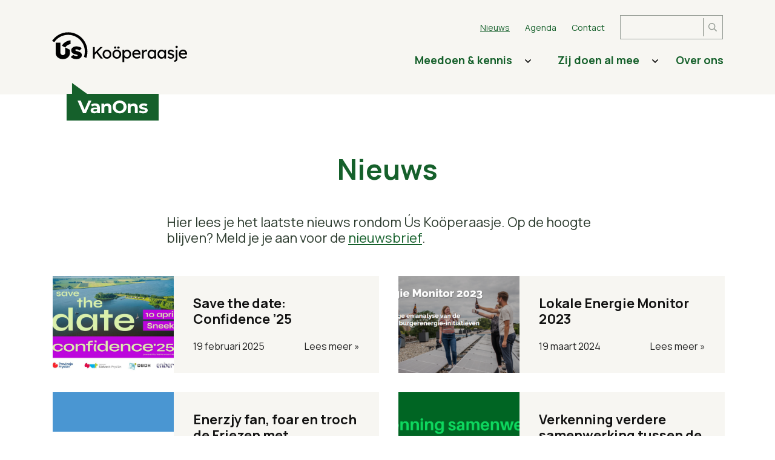

--- FILE ---
content_type: text/html; charset=UTF-8
request_url: https://uskooperaasje.frl/nieuws/
body_size: 13879
content:
<!DOCTYPE html>
<!--[if lt IE 9]>
<html class="ie8"><![endif]-->
<!--[if IE 9]>
<html class="ie"><![endif]-->
<!--[if gt IE 8]><!-->
<html lang="nl-NL"> <!--<![endif]-->
  <head>
	<base href="/">
            
    <title>Nieuws - Ús Koöperaasje    </title>

	  <meta charset="UTF-8" />
    <meta name ="viewport" content = "initial-scale=1, user-scalable=no">
	  <meta http-equiv="X-UA-Compatible" content="IE=edge">
    <meta http-equiv="content-type" content="text/html; charset=US-ASCII" />
    <meta http-equiv="content-language" content="nl-NL" />

	<!-- Document data -->
    <meta name="resource-type" content="document" />
    <meta name="author" content="BW H Ontwerpers" />
    <meta name="contact" content="info@bwhontwerpers.nl" />
    <meta name="copyright" content="Copyright (c)2021 BW H Ontwerpers. All Rights Reserved." />

    
    <meta name="apple-mobile-web-app-title" content="Ontwerpers">
    <meta name="application-name" content="Ontwerpers">
		<meta name="apple-mobile-web-app-capable" content="yes">
    <meta name="apple-mobile-web-app-status-bar-style" content="black">
    <meta name="format-detection" content="telephone=no">

    
		<link rel="profile" href="https://gmpg.org/xfn/11" />
    <link rel="pingback" href="https://uskooperaasje.frl/xmlrpc.php" />

		<!-- Favicons Apple -->
    <link rel="apple-touch-icon" sizes="180x180" href="https://uskooperaasje.frl/wp-content/themes/koepels-energievanons/images/favicon/apple-touch-icon.png">

    <link rel="mask-icon" href="https://uskooperaasje.frl/wp-content/themes/koepels-energievanons/images/favicon/safari-pinned-tab.svg" color="#ffffff">

    <!-- Favicons Regular-->
    <link rel="icon" type="image/png" href="https://uskooperaasje.frl/wp-content/themes/koepels-energievanons/images/favicon/favicon-32x32.png" sizes="32x32">
    <link rel="icon" type="image/png" href="https://uskooperaasje.frl/wp-content/themes/koepels-energievanons/images/favicon/favicon-16x16.png" sizes="16x16">

    <!-- Favicons Chrome/Android-->
    <link rel="icon" type="image/png" href="https://uskooperaasje.frl/wp-content/themes/koepels-energievanons/images/favicon/android-chrome-192x192.png" sizes="192x192">

    <meta name="msapplication-TileColor" content="#da532c">
    <meta name="msapplication-TileImage" content="https://uskooperaasje.frl/wp-content/themes/koepels-energievanons/images/favicon/mstile-150x150.png">
    <meta name="msapplication-config" content="https://uskooperaasje.frl/wp-content/themes/koepels-energievanons/images/favicon/browserconfig.xml">
		<meta name="theme-color" content="#ffffff">

    <meta name='robots' content='index, follow, max-image-preview:large, max-snippet:-1, max-video-preview:-1' />

	<!-- This site is optimized with the Yoast SEO plugin v26.8 - https://yoast.com/product/yoast-seo-wordpress/ -->
	<link rel="canonical" href="https://uskooperaasje.frl/nieuws/" />
	<meta property="og:locale" content="nl_NL" />
	<meta property="og:type" content="article" />
	<meta property="og:title" content="Nieuws - Ús Koöperaasje" />
	<meta property="og:description" content="Hier lees je het laatste nieuws rondom Ús Koöperaasje." />
	<meta property="og:url" content="https://uskooperaasje.frl/nieuws/" />
	<meta property="og:site_name" content="Ús Koöperaasje" />
	<meta property="article:modified_time" content="2025-01-28T10:31:29+00:00" />
	<meta property="og:image" content="https://uskooperaasje.frl/wp-content/uploads/2023/02/7.png" />
	<meta property="og:image:width" content="1080" />
	<meta property="og:image:height" content="420" />
	<meta property="og:image:type" content="image/png" />
	<meta name="twitter:card" content="summary_large_image" />
	<meta name="twitter:label1" content="Geschatte leestijd" />
	<meta name="twitter:data1" content="1 minuut" />
	<script type="application/ld+json" class="yoast-schema-graph">{"@context":"https://schema.org","@graph":[{"@type":"WebPage","@id":"https://uskooperaasje.frl/nieuws/","url":"https://uskooperaasje.frl/nieuws/","name":"Nieuws - Ús Koöperaasje","isPartOf":{"@id":"https://uskooperaasje.frl/#website"},"primaryImageOfPage":{"@id":"https://uskooperaasje.frl/nieuws/#primaryimage"},"image":{"@id":"https://uskooperaasje.frl/nieuws/#primaryimage"},"thumbnailUrl":"https://uskooperaasje.frl/wp-content/uploads/2023/02/7.png","datePublished":"2022-06-16T11:32:35+00:00","dateModified":"2025-01-28T10:31:29+00:00","breadcrumb":{"@id":"https://uskooperaasje.frl/nieuws/#breadcrumb"},"inLanguage":"nl-NL","potentialAction":[{"@type":"ReadAction","target":["https://uskooperaasje.frl/nieuws/"]}]},{"@type":"ImageObject","inLanguage":"nl-NL","@id":"https://uskooperaasje.frl/nieuws/#primaryimage","url":"https://uskooperaasje.frl/wp-content/uploads/2023/02/7.png","contentUrl":"https://uskooperaasje.frl/wp-content/uploads/2023/02/7.png","width":1080,"height":420},{"@type":"BreadcrumbList","@id":"https://uskooperaasje.frl/nieuws/#breadcrumb","itemListElement":[{"@type":"ListItem","position":1,"name":"Home","item":"https://uskooperaasje.frl/"},{"@type":"ListItem","position":2,"name":"Nieuws"}]},{"@type":"WebSite","@id":"https://uskooperaasje.frl/#website","url":"https://uskooperaasje.frl/","name":"Ús Koöperaasje","description":"Lokale en groene energie in heel Fryslân!","potentialAction":[{"@type":"SearchAction","target":{"@type":"EntryPoint","urlTemplate":"https://uskooperaasje.frl/?s={search_term_string}"},"query-input":{"@type":"PropertyValueSpecification","valueRequired":true,"valueName":"search_term_string"}}],"inLanguage":"nl-NL"}]}</script>
	<!-- / Yoast SEO plugin. -->


<link rel='dns-prefetch' href='//cdnjs.cloudflare.com' />
<link rel='dns-prefetch' href='//maps.googleapis.com' />
<link rel="alternate" title="oEmbed (JSON)" type="application/json+oembed" href="https://uskooperaasje.frl/wp-json/oembed/1.0/embed?url=https%3A%2F%2Fuskooperaasje.frl%2Fnieuws%2F" />
<link rel="alternate" title="oEmbed (XML)" type="text/xml+oembed" href="https://uskooperaasje.frl/wp-json/oembed/1.0/embed?url=https%3A%2F%2Fuskooperaasje.frl%2Fnieuws%2F&#038;format=xml" />
<style id='wp-img-auto-sizes-contain-inline-css' type='text/css'>
img:is([sizes=auto i],[sizes^="auto," i]){contain-intrinsic-size:3000px 1500px}
/*# sourceURL=wp-img-auto-sizes-contain-inline-css */
</style>
<style id='wp-block-library-inline-css' type='text/css'>
:root{--wp-block-synced-color:#7a00df;--wp-block-synced-color--rgb:122,0,223;--wp-bound-block-color:var(--wp-block-synced-color);--wp-editor-canvas-background:#ddd;--wp-admin-theme-color:#007cba;--wp-admin-theme-color--rgb:0,124,186;--wp-admin-theme-color-darker-10:#006ba1;--wp-admin-theme-color-darker-10--rgb:0,107,160.5;--wp-admin-theme-color-darker-20:#005a87;--wp-admin-theme-color-darker-20--rgb:0,90,135;--wp-admin-border-width-focus:2px}@media (min-resolution:192dpi){:root{--wp-admin-border-width-focus:1.5px}}.wp-element-button{cursor:pointer}:root .has-very-light-gray-background-color{background-color:#eee}:root .has-very-dark-gray-background-color{background-color:#313131}:root .has-very-light-gray-color{color:#eee}:root .has-very-dark-gray-color{color:#313131}:root .has-vivid-green-cyan-to-vivid-cyan-blue-gradient-background{background:linear-gradient(135deg,#00d084,#0693e3)}:root .has-purple-crush-gradient-background{background:linear-gradient(135deg,#34e2e4,#4721fb 50%,#ab1dfe)}:root .has-hazy-dawn-gradient-background{background:linear-gradient(135deg,#faaca8,#dad0ec)}:root .has-subdued-olive-gradient-background{background:linear-gradient(135deg,#fafae1,#67a671)}:root .has-atomic-cream-gradient-background{background:linear-gradient(135deg,#fdd79a,#004a59)}:root .has-nightshade-gradient-background{background:linear-gradient(135deg,#330968,#31cdcf)}:root .has-midnight-gradient-background{background:linear-gradient(135deg,#020381,#2874fc)}:root{--wp--preset--font-size--normal:16px;--wp--preset--font-size--huge:42px}.has-regular-font-size{font-size:1em}.has-larger-font-size{font-size:2.625em}.has-normal-font-size{font-size:var(--wp--preset--font-size--normal)}.has-huge-font-size{font-size:var(--wp--preset--font-size--huge)}.has-text-align-center{text-align:center}.has-text-align-left{text-align:left}.has-text-align-right{text-align:right}.has-fit-text{white-space:nowrap!important}#end-resizable-editor-section{display:none}.aligncenter{clear:both}.items-justified-left{justify-content:flex-start}.items-justified-center{justify-content:center}.items-justified-right{justify-content:flex-end}.items-justified-space-between{justify-content:space-between}.screen-reader-text{border:0;clip-path:inset(50%);height:1px;margin:-1px;overflow:hidden;padding:0;position:absolute;width:1px;word-wrap:normal!important}.screen-reader-text:focus{background-color:#ddd;clip-path:none;color:#444;display:block;font-size:1em;height:auto;left:5px;line-height:normal;padding:15px 23px 14px;text-decoration:none;top:5px;width:auto;z-index:100000}html :where(.has-border-color){border-style:solid}html :where([style*=border-top-color]){border-top-style:solid}html :where([style*=border-right-color]){border-right-style:solid}html :where([style*=border-bottom-color]){border-bottom-style:solid}html :where([style*=border-left-color]){border-left-style:solid}html :where([style*=border-width]){border-style:solid}html :where([style*=border-top-width]){border-top-style:solid}html :where([style*=border-right-width]){border-right-style:solid}html :where([style*=border-bottom-width]){border-bottom-style:solid}html :where([style*=border-left-width]){border-left-style:solid}html :where(img[class*=wp-image-]){height:auto;max-width:100%}:where(figure){margin:0 0 1em}html :where(.is-position-sticky){--wp-admin--admin-bar--position-offset:var(--wp-admin--admin-bar--height,0px)}@media screen and (max-width:600px){html :where(.is-position-sticky){--wp-admin--admin-bar--position-offset:0px}}

/*# sourceURL=wp-block-library-inline-css */
</style><style id='wp-block-gallery-inline-css' type='text/css'>
.blocks-gallery-grid:not(.has-nested-images),.wp-block-gallery:not(.has-nested-images){display:flex;flex-wrap:wrap;list-style-type:none;margin:0;padding:0}.blocks-gallery-grid:not(.has-nested-images) .blocks-gallery-image,.blocks-gallery-grid:not(.has-nested-images) .blocks-gallery-item,.wp-block-gallery:not(.has-nested-images) .blocks-gallery-image,.wp-block-gallery:not(.has-nested-images) .blocks-gallery-item{display:flex;flex-direction:column;flex-grow:1;justify-content:center;margin:0 1em 1em 0;position:relative;width:calc(50% - 1em)}.blocks-gallery-grid:not(.has-nested-images) .blocks-gallery-image:nth-of-type(2n),.blocks-gallery-grid:not(.has-nested-images) .blocks-gallery-item:nth-of-type(2n),.wp-block-gallery:not(.has-nested-images) .blocks-gallery-image:nth-of-type(2n),.wp-block-gallery:not(.has-nested-images) .blocks-gallery-item:nth-of-type(2n){margin-right:0}.blocks-gallery-grid:not(.has-nested-images) .blocks-gallery-image figure,.blocks-gallery-grid:not(.has-nested-images) .blocks-gallery-item figure,.wp-block-gallery:not(.has-nested-images) .blocks-gallery-image figure,.wp-block-gallery:not(.has-nested-images) .blocks-gallery-item figure{align-items:flex-end;display:flex;height:100%;justify-content:flex-start;margin:0}.blocks-gallery-grid:not(.has-nested-images) .blocks-gallery-image img,.blocks-gallery-grid:not(.has-nested-images) .blocks-gallery-item img,.wp-block-gallery:not(.has-nested-images) .blocks-gallery-image img,.wp-block-gallery:not(.has-nested-images) .blocks-gallery-item img{display:block;height:auto;max-width:100%;width:auto}.blocks-gallery-grid:not(.has-nested-images) .blocks-gallery-image figcaption,.blocks-gallery-grid:not(.has-nested-images) .blocks-gallery-item figcaption,.wp-block-gallery:not(.has-nested-images) .blocks-gallery-image figcaption,.wp-block-gallery:not(.has-nested-images) .blocks-gallery-item figcaption{background:linear-gradient(0deg,#000000b3,#0000004d 70%,#0000);bottom:0;box-sizing:border-box;color:#fff;font-size:.8em;margin:0;max-height:100%;overflow:auto;padding:3em .77em .7em;position:absolute;text-align:center;width:100%;z-index:2}.blocks-gallery-grid:not(.has-nested-images) .blocks-gallery-image figcaption img,.blocks-gallery-grid:not(.has-nested-images) .blocks-gallery-item figcaption img,.wp-block-gallery:not(.has-nested-images) .blocks-gallery-image figcaption img,.wp-block-gallery:not(.has-nested-images) .blocks-gallery-item figcaption img{display:inline}.blocks-gallery-grid:not(.has-nested-images) figcaption,.wp-block-gallery:not(.has-nested-images) figcaption{flex-grow:1}.blocks-gallery-grid:not(.has-nested-images).is-cropped .blocks-gallery-image a,.blocks-gallery-grid:not(.has-nested-images).is-cropped .blocks-gallery-image img,.blocks-gallery-grid:not(.has-nested-images).is-cropped .blocks-gallery-item a,.blocks-gallery-grid:not(.has-nested-images).is-cropped .blocks-gallery-item img,.wp-block-gallery:not(.has-nested-images).is-cropped .blocks-gallery-image a,.wp-block-gallery:not(.has-nested-images).is-cropped .blocks-gallery-image img,.wp-block-gallery:not(.has-nested-images).is-cropped .blocks-gallery-item a,.wp-block-gallery:not(.has-nested-images).is-cropped .blocks-gallery-item img{flex:1;height:100%;object-fit:cover;width:100%}.blocks-gallery-grid:not(.has-nested-images).columns-1 .blocks-gallery-image,.blocks-gallery-grid:not(.has-nested-images).columns-1 .blocks-gallery-item,.wp-block-gallery:not(.has-nested-images).columns-1 .blocks-gallery-image,.wp-block-gallery:not(.has-nested-images).columns-1 .blocks-gallery-item{margin-right:0;width:100%}@media (min-width:600px){.blocks-gallery-grid:not(.has-nested-images).columns-3 .blocks-gallery-image,.blocks-gallery-grid:not(.has-nested-images).columns-3 .blocks-gallery-item,.wp-block-gallery:not(.has-nested-images).columns-3 .blocks-gallery-image,.wp-block-gallery:not(.has-nested-images).columns-3 .blocks-gallery-item{margin-right:1em;width:calc(33.33333% - .66667em)}.blocks-gallery-grid:not(.has-nested-images).columns-4 .blocks-gallery-image,.blocks-gallery-grid:not(.has-nested-images).columns-4 .blocks-gallery-item,.wp-block-gallery:not(.has-nested-images).columns-4 .blocks-gallery-image,.wp-block-gallery:not(.has-nested-images).columns-4 .blocks-gallery-item{margin-right:1em;width:calc(25% - .75em)}.blocks-gallery-grid:not(.has-nested-images).columns-5 .blocks-gallery-image,.blocks-gallery-grid:not(.has-nested-images).columns-5 .blocks-gallery-item,.wp-block-gallery:not(.has-nested-images).columns-5 .blocks-gallery-image,.wp-block-gallery:not(.has-nested-images).columns-5 .blocks-gallery-item{margin-right:1em;width:calc(20% - .8em)}.blocks-gallery-grid:not(.has-nested-images).columns-6 .blocks-gallery-image,.blocks-gallery-grid:not(.has-nested-images).columns-6 .blocks-gallery-item,.wp-block-gallery:not(.has-nested-images).columns-6 .blocks-gallery-image,.wp-block-gallery:not(.has-nested-images).columns-6 .blocks-gallery-item{margin-right:1em;width:calc(16.66667% - .83333em)}.blocks-gallery-grid:not(.has-nested-images).columns-7 .blocks-gallery-image,.blocks-gallery-grid:not(.has-nested-images).columns-7 .blocks-gallery-item,.wp-block-gallery:not(.has-nested-images).columns-7 .blocks-gallery-image,.wp-block-gallery:not(.has-nested-images).columns-7 .blocks-gallery-item{margin-right:1em;width:calc(14.28571% - .85714em)}.blocks-gallery-grid:not(.has-nested-images).columns-8 .blocks-gallery-image,.blocks-gallery-grid:not(.has-nested-images).columns-8 .blocks-gallery-item,.wp-block-gallery:not(.has-nested-images).columns-8 .blocks-gallery-image,.wp-block-gallery:not(.has-nested-images).columns-8 .blocks-gallery-item{margin-right:1em;width:calc(12.5% - .875em)}.blocks-gallery-grid:not(.has-nested-images).columns-1 .blocks-gallery-image:nth-of-type(1n),.blocks-gallery-grid:not(.has-nested-images).columns-1 .blocks-gallery-item:nth-of-type(1n),.blocks-gallery-grid:not(.has-nested-images).columns-2 .blocks-gallery-image:nth-of-type(2n),.blocks-gallery-grid:not(.has-nested-images).columns-2 .blocks-gallery-item:nth-of-type(2n),.blocks-gallery-grid:not(.has-nested-images).columns-3 .blocks-gallery-image:nth-of-type(3n),.blocks-gallery-grid:not(.has-nested-images).columns-3 .blocks-gallery-item:nth-of-type(3n),.blocks-gallery-grid:not(.has-nested-images).columns-4 .blocks-gallery-image:nth-of-type(4n),.blocks-gallery-grid:not(.has-nested-images).columns-4 .blocks-gallery-item:nth-of-type(4n),.blocks-gallery-grid:not(.has-nested-images).columns-5 .blocks-gallery-image:nth-of-type(5n),.blocks-gallery-grid:not(.has-nested-images).columns-5 .blocks-gallery-item:nth-of-type(5n),.blocks-gallery-grid:not(.has-nested-images).columns-6 .blocks-gallery-image:nth-of-type(6n),.blocks-gallery-grid:not(.has-nested-images).columns-6 .blocks-gallery-item:nth-of-type(6n),.blocks-gallery-grid:not(.has-nested-images).columns-7 .blocks-gallery-image:nth-of-type(7n),.blocks-gallery-grid:not(.has-nested-images).columns-7 .blocks-gallery-item:nth-of-type(7n),.blocks-gallery-grid:not(.has-nested-images).columns-8 .blocks-gallery-image:nth-of-type(8n),.blocks-gallery-grid:not(.has-nested-images).columns-8 .blocks-gallery-item:nth-of-type(8n),.wp-block-gallery:not(.has-nested-images).columns-1 .blocks-gallery-image:nth-of-type(1n),.wp-block-gallery:not(.has-nested-images).columns-1 .blocks-gallery-item:nth-of-type(1n),.wp-block-gallery:not(.has-nested-images).columns-2 .blocks-gallery-image:nth-of-type(2n),.wp-block-gallery:not(.has-nested-images).columns-2 .blocks-gallery-item:nth-of-type(2n),.wp-block-gallery:not(.has-nested-images).columns-3 .blocks-gallery-image:nth-of-type(3n),.wp-block-gallery:not(.has-nested-images).columns-3 .blocks-gallery-item:nth-of-type(3n),.wp-block-gallery:not(.has-nested-images).columns-4 .blocks-gallery-image:nth-of-type(4n),.wp-block-gallery:not(.has-nested-images).columns-4 .blocks-gallery-item:nth-of-type(4n),.wp-block-gallery:not(.has-nested-images).columns-5 .blocks-gallery-image:nth-of-type(5n),.wp-block-gallery:not(.has-nested-images).columns-5 .blocks-gallery-item:nth-of-type(5n),.wp-block-gallery:not(.has-nested-images).columns-6 .blocks-gallery-image:nth-of-type(6n),.wp-block-gallery:not(.has-nested-images).columns-6 .blocks-gallery-item:nth-of-type(6n),.wp-block-gallery:not(.has-nested-images).columns-7 .blocks-gallery-image:nth-of-type(7n),.wp-block-gallery:not(.has-nested-images).columns-7 .blocks-gallery-item:nth-of-type(7n),.wp-block-gallery:not(.has-nested-images).columns-8 .blocks-gallery-image:nth-of-type(8n),.wp-block-gallery:not(.has-nested-images).columns-8 .blocks-gallery-item:nth-of-type(8n){margin-right:0}}.blocks-gallery-grid:not(.has-nested-images) .blocks-gallery-image:last-child,.blocks-gallery-grid:not(.has-nested-images) .blocks-gallery-item:last-child,.wp-block-gallery:not(.has-nested-images) .blocks-gallery-image:last-child,.wp-block-gallery:not(.has-nested-images) .blocks-gallery-item:last-child{margin-right:0}.blocks-gallery-grid:not(.has-nested-images).alignleft,.blocks-gallery-grid:not(.has-nested-images).alignright,.wp-block-gallery:not(.has-nested-images).alignleft,.wp-block-gallery:not(.has-nested-images).alignright{max-width:420px;width:100%}.blocks-gallery-grid:not(.has-nested-images).aligncenter .blocks-gallery-item figure,.wp-block-gallery:not(.has-nested-images).aligncenter .blocks-gallery-item figure{justify-content:center}.wp-block-gallery:not(.is-cropped) .blocks-gallery-item{align-self:flex-start}figure.wp-block-gallery.has-nested-images{align-items:normal}.wp-block-gallery.has-nested-images figure.wp-block-image:not(#individual-image){margin:0;width:calc(50% - var(--wp--style--unstable-gallery-gap, 16px)/2)}.wp-block-gallery.has-nested-images figure.wp-block-image{box-sizing:border-box;display:flex;flex-direction:column;flex-grow:1;justify-content:center;max-width:100%;position:relative}.wp-block-gallery.has-nested-images figure.wp-block-image>a,.wp-block-gallery.has-nested-images figure.wp-block-image>div{flex-direction:column;flex-grow:1;margin:0}.wp-block-gallery.has-nested-images figure.wp-block-image img{display:block;height:auto;max-width:100%!important;width:auto}.wp-block-gallery.has-nested-images figure.wp-block-image figcaption,.wp-block-gallery.has-nested-images figure.wp-block-image:has(figcaption):before{bottom:0;left:0;max-height:100%;position:absolute;right:0}.wp-block-gallery.has-nested-images figure.wp-block-image:has(figcaption):before{backdrop-filter:blur(3px);content:"";height:100%;-webkit-mask-image:linear-gradient(0deg,#000 20%,#0000);mask-image:linear-gradient(0deg,#000 20%,#0000);max-height:40%;pointer-events:none}.wp-block-gallery.has-nested-images figure.wp-block-image figcaption{box-sizing:border-box;color:#fff;font-size:13px;margin:0;overflow:auto;padding:1em;text-align:center;text-shadow:0 0 1.5px #000}.wp-block-gallery.has-nested-images figure.wp-block-image figcaption::-webkit-scrollbar{height:12px;width:12px}.wp-block-gallery.has-nested-images figure.wp-block-image figcaption::-webkit-scrollbar-track{background-color:initial}.wp-block-gallery.has-nested-images figure.wp-block-image figcaption::-webkit-scrollbar-thumb{background-clip:padding-box;background-color:initial;border:3px solid #0000;border-radius:8px}.wp-block-gallery.has-nested-images figure.wp-block-image figcaption:focus-within::-webkit-scrollbar-thumb,.wp-block-gallery.has-nested-images figure.wp-block-image figcaption:focus::-webkit-scrollbar-thumb,.wp-block-gallery.has-nested-images figure.wp-block-image figcaption:hover::-webkit-scrollbar-thumb{background-color:#fffc}.wp-block-gallery.has-nested-images figure.wp-block-image figcaption{scrollbar-color:#0000 #0000;scrollbar-gutter:stable both-edges;scrollbar-width:thin}.wp-block-gallery.has-nested-images figure.wp-block-image figcaption:focus,.wp-block-gallery.has-nested-images figure.wp-block-image figcaption:focus-within,.wp-block-gallery.has-nested-images figure.wp-block-image figcaption:hover{scrollbar-color:#fffc #0000}.wp-block-gallery.has-nested-images figure.wp-block-image figcaption{will-change:transform}@media (hover:none){.wp-block-gallery.has-nested-images figure.wp-block-image figcaption{scrollbar-color:#fffc #0000}}.wp-block-gallery.has-nested-images figure.wp-block-image figcaption{background:linear-gradient(0deg,#0006,#0000)}.wp-block-gallery.has-nested-images figure.wp-block-image figcaption img{display:inline}.wp-block-gallery.has-nested-images figure.wp-block-image figcaption a{color:inherit}.wp-block-gallery.has-nested-images figure.wp-block-image.has-custom-border img{box-sizing:border-box}.wp-block-gallery.has-nested-images figure.wp-block-image.has-custom-border>a,.wp-block-gallery.has-nested-images figure.wp-block-image.has-custom-border>div,.wp-block-gallery.has-nested-images figure.wp-block-image.is-style-rounded>a,.wp-block-gallery.has-nested-images figure.wp-block-image.is-style-rounded>div{flex:1 1 auto}.wp-block-gallery.has-nested-images figure.wp-block-image.has-custom-border figcaption,.wp-block-gallery.has-nested-images figure.wp-block-image.is-style-rounded figcaption{background:none;color:inherit;flex:initial;margin:0;padding:10px 10px 9px;position:relative;text-shadow:none}.wp-block-gallery.has-nested-images figure.wp-block-image.has-custom-border:before,.wp-block-gallery.has-nested-images figure.wp-block-image.is-style-rounded:before{content:none}.wp-block-gallery.has-nested-images figcaption{flex-basis:100%;flex-grow:1;text-align:center}.wp-block-gallery.has-nested-images:not(.is-cropped) figure.wp-block-image:not(#individual-image){margin-bottom:auto;margin-top:0}.wp-block-gallery.has-nested-images.is-cropped figure.wp-block-image:not(#individual-image){align-self:inherit}.wp-block-gallery.has-nested-images.is-cropped figure.wp-block-image:not(#individual-image)>a,.wp-block-gallery.has-nested-images.is-cropped figure.wp-block-image:not(#individual-image)>div:not(.components-drop-zone){display:flex}.wp-block-gallery.has-nested-images.is-cropped figure.wp-block-image:not(#individual-image) a,.wp-block-gallery.has-nested-images.is-cropped figure.wp-block-image:not(#individual-image) img{flex:1 0 0%;height:100%;object-fit:cover;width:100%}.wp-block-gallery.has-nested-images.columns-1 figure.wp-block-image:not(#individual-image){width:100%}@media (min-width:600px){.wp-block-gallery.has-nested-images.columns-3 figure.wp-block-image:not(#individual-image){width:calc(33.33333% - var(--wp--style--unstable-gallery-gap, 16px)*.66667)}.wp-block-gallery.has-nested-images.columns-4 figure.wp-block-image:not(#individual-image){width:calc(25% - var(--wp--style--unstable-gallery-gap, 16px)*.75)}.wp-block-gallery.has-nested-images.columns-5 figure.wp-block-image:not(#individual-image){width:calc(20% - var(--wp--style--unstable-gallery-gap, 16px)*.8)}.wp-block-gallery.has-nested-images.columns-6 figure.wp-block-image:not(#individual-image){width:calc(16.66667% - var(--wp--style--unstable-gallery-gap, 16px)*.83333)}.wp-block-gallery.has-nested-images.columns-7 figure.wp-block-image:not(#individual-image){width:calc(14.28571% - var(--wp--style--unstable-gallery-gap, 16px)*.85714)}.wp-block-gallery.has-nested-images.columns-8 figure.wp-block-image:not(#individual-image){width:calc(12.5% - var(--wp--style--unstable-gallery-gap, 16px)*.875)}.wp-block-gallery.has-nested-images.columns-default figure.wp-block-image:not(#individual-image){width:calc(33.33% - var(--wp--style--unstable-gallery-gap, 16px)*.66667)}.wp-block-gallery.has-nested-images.columns-default figure.wp-block-image:not(#individual-image):first-child:nth-last-child(2),.wp-block-gallery.has-nested-images.columns-default figure.wp-block-image:not(#individual-image):first-child:nth-last-child(2)~figure.wp-block-image:not(#individual-image){width:calc(50% - var(--wp--style--unstable-gallery-gap, 16px)*.5)}.wp-block-gallery.has-nested-images.columns-default figure.wp-block-image:not(#individual-image):first-child:last-child{width:100%}}.wp-block-gallery.has-nested-images.alignleft,.wp-block-gallery.has-nested-images.alignright{max-width:420px;width:100%}.wp-block-gallery.has-nested-images.aligncenter{justify-content:center}
/*# sourceURL=https://uskooperaasje.frl/wp-includes/blocks/gallery/style.min.css */
</style>
<style id='wp-block-heading-inline-css' type='text/css'>
h1:where(.wp-block-heading).has-background,h2:where(.wp-block-heading).has-background,h3:where(.wp-block-heading).has-background,h4:where(.wp-block-heading).has-background,h5:where(.wp-block-heading).has-background,h6:where(.wp-block-heading).has-background{padding:1.25em 2.375em}h1.has-text-align-left[style*=writing-mode]:where([style*=vertical-lr]),h1.has-text-align-right[style*=writing-mode]:where([style*=vertical-rl]),h2.has-text-align-left[style*=writing-mode]:where([style*=vertical-lr]),h2.has-text-align-right[style*=writing-mode]:where([style*=vertical-rl]),h3.has-text-align-left[style*=writing-mode]:where([style*=vertical-lr]),h3.has-text-align-right[style*=writing-mode]:where([style*=vertical-rl]),h4.has-text-align-left[style*=writing-mode]:where([style*=vertical-lr]),h4.has-text-align-right[style*=writing-mode]:where([style*=vertical-rl]),h5.has-text-align-left[style*=writing-mode]:where([style*=vertical-lr]),h5.has-text-align-right[style*=writing-mode]:where([style*=vertical-rl]),h6.has-text-align-left[style*=writing-mode]:where([style*=vertical-lr]),h6.has-text-align-right[style*=writing-mode]:where([style*=vertical-rl]){rotate:180deg}
/*# sourceURL=https://uskooperaasje.frl/wp-includes/blocks/heading/style.min.css */
</style>
<style id='wp-block-image-inline-css' type='text/css'>
.wp-block-image>a,.wp-block-image>figure>a{display:inline-block}.wp-block-image img{box-sizing:border-box;height:auto;max-width:100%;vertical-align:bottom}@media not (prefers-reduced-motion){.wp-block-image img.hide{visibility:hidden}.wp-block-image img.show{animation:show-content-image .4s}}.wp-block-image[style*=border-radius] img,.wp-block-image[style*=border-radius]>a{border-radius:inherit}.wp-block-image.has-custom-border img{box-sizing:border-box}.wp-block-image.aligncenter{text-align:center}.wp-block-image.alignfull>a,.wp-block-image.alignwide>a{width:100%}.wp-block-image.alignfull img,.wp-block-image.alignwide img{height:auto;width:100%}.wp-block-image .aligncenter,.wp-block-image .alignleft,.wp-block-image .alignright,.wp-block-image.aligncenter,.wp-block-image.alignleft,.wp-block-image.alignright{display:table}.wp-block-image .aligncenter>figcaption,.wp-block-image .alignleft>figcaption,.wp-block-image .alignright>figcaption,.wp-block-image.aligncenter>figcaption,.wp-block-image.alignleft>figcaption,.wp-block-image.alignright>figcaption{caption-side:bottom;display:table-caption}.wp-block-image .alignleft{float:left;margin:.5em 1em .5em 0}.wp-block-image .alignright{float:right;margin:.5em 0 .5em 1em}.wp-block-image .aligncenter{margin-left:auto;margin-right:auto}.wp-block-image :where(figcaption){margin-bottom:1em;margin-top:.5em}.wp-block-image.is-style-circle-mask img{border-radius:9999px}@supports ((-webkit-mask-image:none) or (mask-image:none)) or (-webkit-mask-image:none){.wp-block-image.is-style-circle-mask img{border-radius:0;-webkit-mask-image:url('data:image/svg+xml;utf8,<svg viewBox="0 0 100 100" xmlns="http://www.w3.org/2000/svg"><circle cx="50" cy="50" r="50"/></svg>');mask-image:url('data:image/svg+xml;utf8,<svg viewBox="0 0 100 100" xmlns="http://www.w3.org/2000/svg"><circle cx="50" cy="50" r="50"/></svg>');mask-mode:alpha;-webkit-mask-position:center;mask-position:center;-webkit-mask-repeat:no-repeat;mask-repeat:no-repeat;-webkit-mask-size:contain;mask-size:contain}}:root :where(.wp-block-image.is-style-rounded img,.wp-block-image .is-style-rounded img){border-radius:9999px}.wp-block-image figure{margin:0}.wp-lightbox-container{display:flex;flex-direction:column;position:relative}.wp-lightbox-container img{cursor:zoom-in}.wp-lightbox-container img:hover+button{opacity:1}.wp-lightbox-container button{align-items:center;backdrop-filter:blur(16px) saturate(180%);background-color:#5a5a5a40;border:none;border-radius:4px;cursor:zoom-in;display:flex;height:20px;justify-content:center;opacity:0;padding:0;position:absolute;right:16px;text-align:center;top:16px;width:20px;z-index:100}@media not (prefers-reduced-motion){.wp-lightbox-container button{transition:opacity .2s ease}}.wp-lightbox-container button:focus-visible{outline:3px auto #5a5a5a40;outline:3px auto -webkit-focus-ring-color;outline-offset:3px}.wp-lightbox-container button:hover{cursor:pointer;opacity:1}.wp-lightbox-container button:focus{opacity:1}.wp-lightbox-container button:focus,.wp-lightbox-container button:hover,.wp-lightbox-container button:not(:hover):not(:active):not(.has-background){background-color:#5a5a5a40;border:none}.wp-lightbox-overlay{box-sizing:border-box;cursor:zoom-out;height:100vh;left:0;overflow:hidden;position:fixed;top:0;visibility:hidden;width:100%;z-index:100000}.wp-lightbox-overlay .close-button{align-items:center;cursor:pointer;display:flex;justify-content:center;min-height:40px;min-width:40px;padding:0;position:absolute;right:calc(env(safe-area-inset-right) + 16px);top:calc(env(safe-area-inset-top) + 16px);z-index:5000000}.wp-lightbox-overlay .close-button:focus,.wp-lightbox-overlay .close-button:hover,.wp-lightbox-overlay .close-button:not(:hover):not(:active):not(.has-background){background:none;border:none}.wp-lightbox-overlay .lightbox-image-container{height:var(--wp--lightbox-container-height);left:50%;overflow:hidden;position:absolute;top:50%;transform:translate(-50%,-50%);transform-origin:top left;width:var(--wp--lightbox-container-width);z-index:9999999999}.wp-lightbox-overlay .wp-block-image{align-items:center;box-sizing:border-box;display:flex;height:100%;justify-content:center;margin:0;position:relative;transform-origin:0 0;width:100%;z-index:3000000}.wp-lightbox-overlay .wp-block-image img{height:var(--wp--lightbox-image-height);min-height:var(--wp--lightbox-image-height);min-width:var(--wp--lightbox-image-width);width:var(--wp--lightbox-image-width)}.wp-lightbox-overlay .wp-block-image figcaption{display:none}.wp-lightbox-overlay button{background:none;border:none}.wp-lightbox-overlay .scrim{background-color:#fff;height:100%;opacity:.9;position:absolute;width:100%;z-index:2000000}.wp-lightbox-overlay.active{visibility:visible}@media not (prefers-reduced-motion){.wp-lightbox-overlay.active{animation:turn-on-visibility .25s both}.wp-lightbox-overlay.active img{animation:turn-on-visibility .35s both}.wp-lightbox-overlay.show-closing-animation:not(.active){animation:turn-off-visibility .35s both}.wp-lightbox-overlay.show-closing-animation:not(.active) img{animation:turn-off-visibility .25s both}.wp-lightbox-overlay.zoom.active{animation:none;opacity:1;visibility:visible}.wp-lightbox-overlay.zoom.active .lightbox-image-container{animation:lightbox-zoom-in .4s}.wp-lightbox-overlay.zoom.active .lightbox-image-container img{animation:none}.wp-lightbox-overlay.zoom.active .scrim{animation:turn-on-visibility .4s forwards}.wp-lightbox-overlay.zoom.show-closing-animation:not(.active){animation:none}.wp-lightbox-overlay.zoom.show-closing-animation:not(.active) .lightbox-image-container{animation:lightbox-zoom-out .4s}.wp-lightbox-overlay.zoom.show-closing-animation:not(.active) .lightbox-image-container img{animation:none}.wp-lightbox-overlay.zoom.show-closing-animation:not(.active) .scrim{animation:turn-off-visibility .4s forwards}}@keyframes show-content-image{0%{visibility:hidden}99%{visibility:hidden}to{visibility:visible}}@keyframes turn-on-visibility{0%{opacity:0}to{opacity:1}}@keyframes turn-off-visibility{0%{opacity:1;visibility:visible}99%{opacity:0;visibility:visible}to{opacity:0;visibility:hidden}}@keyframes lightbox-zoom-in{0%{transform:translate(calc((-100vw + var(--wp--lightbox-scrollbar-width))/2 + var(--wp--lightbox-initial-left-position)),calc(-50vh + var(--wp--lightbox-initial-top-position))) scale(var(--wp--lightbox-scale))}to{transform:translate(-50%,-50%) scale(1)}}@keyframes lightbox-zoom-out{0%{transform:translate(-50%,-50%) scale(1);visibility:visible}99%{visibility:visible}to{transform:translate(calc((-100vw + var(--wp--lightbox-scrollbar-width))/2 + var(--wp--lightbox-initial-left-position)),calc(-50vh + var(--wp--lightbox-initial-top-position))) scale(var(--wp--lightbox-scale));visibility:hidden}}
/*# sourceURL=https://uskooperaasje.frl/wp-includes/blocks/image/style.min.css */
</style>
<style id='wp-block-list-inline-css' type='text/css'>
ol,ul{box-sizing:border-box}:root :where(.wp-block-list.has-background){padding:1.25em 2.375em}
/*# sourceURL=https://uskooperaasje.frl/wp-includes/blocks/list/style.min.css */
</style>
<style id='wp-block-paragraph-inline-css' type='text/css'>
.is-small-text{font-size:.875em}.is-regular-text{font-size:1em}.is-large-text{font-size:2.25em}.is-larger-text{font-size:3em}.has-drop-cap:not(:focus):first-letter{float:left;font-size:8.4em;font-style:normal;font-weight:100;line-height:.68;margin:.05em .1em 0 0;text-transform:uppercase}body.rtl .has-drop-cap:not(:focus):first-letter{float:none;margin-left:.1em}p.has-drop-cap.has-background{overflow:hidden}:root :where(p.has-background){padding:1.25em 2.375em}:where(p.has-text-color:not(.has-link-color)) a{color:inherit}p.has-text-align-left[style*="writing-mode:vertical-lr"],p.has-text-align-right[style*="writing-mode:vertical-rl"]{rotate:180deg}
/*# sourceURL=https://uskooperaasje.frl/wp-includes/blocks/paragraph/style.min.css */
</style>
<style id='global-styles-inline-css' type='text/css'>
:root{--wp--preset--aspect-ratio--square: 1;--wp--preset--aspect-ratio--4-3: 4/3;--wp--preset--aspect-ratio--3-4: 3/4;--wp--preset--aspect-ratio--3-2: 3/2;--wp--preset--aspect-ratio--2-3: 2/3;--wp--preset--aspect-ratio--16-9: 16/9;--wp--preset--aspect-ratio--9-16: 9/16;--wp--preset--gradient--vivid-cyan-blue-to-vivid-purple: linear-gradient(135deg,rgb(6,147,227) 0%,rgb(155,81,224) 100%);--wp--preset--gradient--light-green-cyan-to-vivid-green-cyan: linear-gradient(135deg,rgb(122,220,180) 0%,rgb(0,208,130) 100%);--wp--preset--gradient--luminous-vivid-amber-to-luminous-vivid-orange: linear-gradient(135deg,rgb(252,185,0) 0%,rgb(255,105,0) 100%);--wp--preset--gradient--luminous-vivid-orange-to-vivid-red: linear-gradient(135deg,rgb(255,105,0) 0%,rgb(207,46,46) 100%);--wp--preset--gradient--very-light-gray-to-cyan-bluish-gray: linear-gradient(135deg,rgb(238,238,238) 0%,rgb(169,184,195) 100%);--wp--preset--gradient--cool-to-warm-spectrum: linear-gradient(135deg,rgb(74,234,220) 0%,rgb(151,120,209) 20%,rgb(207,42,186) 40%,rgb(238,44,130) 60%,rgb(251,105,98) 80%,rgb(254,248,76) 100%);--wp--preset--gradient--blush-light-purple: linear-gradient(135deg,rgb(255,206,236) 0%,rgb(152,150,240) 100%);--wp--preset--gradient--blush-bordeaux: linear-gradient(135deg,rgb(254,205,165) 0%,rgb(254,45,45) 50%,rgb(107,0,62) 100%);--wp--preset--gradient--luminous-dusk: linear-gradient(135deg,rgb(255,203,112) 0%,rgb(199,81,192) 50%,rgb(65,88,208) 100%);--wp--preset--gradient--pale-ocean: linear-gradient(135deg,rgb(255,245,203) 0%,rgb(182,227,212) 50%,rgb(51,167,181) 100%);--wp--preset--gradient--electric-grass: linear-gradient(135deg,rgb(202,248,128) 0%,rgb(113,206,126) 100%);--wp--preset--gradient--midnight: linear-gradient(135deg,rgb(2,3,129) 0%,rgb(40,116,252) 100%);--wp--preset--font-size--small: 13px;--wp--preset--font-size--medium: 20px;--wp--preset--font-size--large: 36px;--wp--preset--font-size--x-large: 42px;--wp--preset--spacing--20: 0.44rem;--wp--preset--spacing--30: 0.67rem;--wp--preset--spacing--40: 1rem;--wp--preset--spacing--50: 1.5rem;--wp--preset--spacing--60: 2.25rem;--wp--preset--spacing--70: 3.38rem;--wp--preset--spacing--80: 5.06rem;--wp--preset--shadow--natural: 6px 6px 9px rgba(0, 0, 0, 0.2);--wp--preset--shadow--deep: 12px 12px 50px rgba(0, 0, 0, 0.4);--wp--preset--shadow--sharp: 6px 6px 0px rgba(0, 0, 0, 0.2);--wp--preset--shadow--outlined: 6px 6px 0px -3px rgb(255, 255, 255), 6px 6px rgb(0, 0, 0);--wp--preset--shadow--crisp: 6px 6px 0px rgb(0, 0, 0);}:where(.is-layout-flex){gap: 0.5em;}:where(.is-layout-grid){gap: 0.5em;}body .is-layout-flex{display: flex;}.is-layout-flex{flex-wrap: wrap;align-items: center;}.is-layout-flex > :is(*, div){margin: 0;}body .is-layout-grid{display: grid;}.is-layout-grid > :is(*, div){margin: 0;}:where(.wp-block-columns.is-layout-flex){gap: 2em;}:where(.wp-block-columns.is-layout-grid){gap: 2em;}:where(.wp-block-post-template.is-layout-flex){gap: 1.25em;}:where(.wp-block-post-template.is-layout-grid){gap: 1.25em;}.has-vivid-cyan-blue-to-vivid-purple-gradient-background{background: var(--wp--preset--gradient--vivid-cyan-blue-to-vivid-purple) !important;}.has-light-green-cyan-to-vivid-green-cyan-gradient-background{background: var(--wp--preset--gradient--light-green-cyan-to-vivid-green-cyan) !important;}.has-luminous-vivid-amber-to-luminous-vivid-orange-gradient-background{background: var(--wp--preset--gradient--luminous-vivid-amber-to-luminous-vivid-orange) !important;}.has-luminous-vivid-orange-to-vivid-red-gradient-background{background: var(--wp--preset--gradient--luminous-vivid-orange-to-vivid-red) !important;}.has-very-light-gray-to-cyan-bluish-gray-gradient-background{background: var(--wp--preset--gradient--very-light-gray-to-cyan-bluish-gray) !important;}.has-cool-to-warm-spectrum-gradient-background{background: var(--wp--preset--gradient--cool-to-warm-spectrum) !important;}.has-blush-light-purple-gradient-background{background: var(--wp--preset--gradient--blush-light-purple) !important;}.has-blush-bordeaux-gradient-background{background: var(--wp--preset--gradient--blush-bordeaux) !important;}.has-luminous-dusk-gradient-background{background: var(--wp--preset--gradient--luminous-dusk) !important;}.has-pale-ocean-gradient-background{background: var(--wp--preset--gradient--pale-ocean) !important;}.has-electric-grass-gradient-background{background: var(--wp--preset--gradient--electric-grass) !important;}.has-midnight-gradient-background{background: var(--wp--preset--gradient--midnight) !important;}.has-small-font-size{font-size: var(--wp--preset--font-size--small) !important;}.has-medium-font-size{font-size: var(--wp--preset--font-size--medium) !important;}.has-large-font-size{font-size: var(--wp--preset--font-size--large) !important;}.has-x-large-font-size{font-size: var(--wp--preset--font-size--x-large) !important;}
/*# sourceURL=global-styles-inline-css */
</style>
<style id='core-block-supports-inline-css' type='text/css'>
.wp-block-gallery.wp-block-gallery-1{--wp--style--unstable-gallery-gap:var( --wp--style--gallery-gap-default, var( --gallery-block--gutter-size, var( --wp--style--block-gap, 0.5em ) ) );gap:var( --wp--style--gallery-gap-default, var( --gallery-block--gutter-size, var( --wp--style--block-gap, 0.5em ) ) );}.wp-block-gallery.wp-block-gallery-2{--wp--style--unstable-gallery-gap:var( --wp--style--gallery-gap-default, var( --gallery-block--gutter-size, var( --wp--style--block-gap, 0.5em ) ) );gap:var( --wp--style--gallery-gap-default, var( --gallery-block--gutter-size, var( --wp--style--block-gap, 0.5em ) ) );}
/*# sourceURL=core-block-supports-inline-css */
</style>

<style id='classic-theme-styles-inline-css' type='text/css'>
/*! This file is auto-generated */
.wp-block-button__link{color:#fff;background-color:#32373c;border-radius:9999px;box-shadow:none;text-decoration:none;padding:calc(.667em + 2px) calc(1.333em + 2px);font-size:1.125em}.wp-block-file__button{background:#32373c;color:#fff;text-decoration:none}
/*# sourceURL=/wp-includes/css/classic-themes.min.css */
</style>
<link rel='stylesheet' id='mailerlite_forms.css-css' href='https://uskooperaasje.frl/wp-content/plugins/official-mailerlite-sign-up-forms/assets/css/mailerlite_forms.css?ver=1.7.18' type='text/css' media='all' />
<link rel='stylesheet' id='swiper-core-styles-css' href='https://cdnjs.cloudflare.com/ajax/libs/Swiper/8.3.2/swiper-bundle.css?ver=6.9' type='text/css' media='all' />
<link rel='stylesheet' id='main-styles-css' href='https://uskooperaasje.frl/wp-content/themes/koepels-energievanons/styles/main.min.css?ver=1.0.91' type='text/css' media='all' />
<script type="text/javascript" src="https://uskooperaasje.frl/wp-includes/js/jquery/jquery.min.js?ver=3.7.1" id="jquery-core-js"></script>
<script type="text/javascript" src="https://uskooperaasje.frl/wp-includes/js/jquery/jquery-migrate.min.js?ver=3.4.1" id="jquery-migrate-js"></script>
<script type="text/javascript" src="https://uskooperaasje.frl/wp-content/themes/koepels-energievanons/scripts/depandancies.min.js?ver=6.9" id="depandancies-js"></script>
<link rel="https://api.w.org/" href="https://uskooperaasje.frl/wp-json/" /><link rel="alternate" title="JSON" type="application/json" href="https://uskooperaasje.frl/wp-json/wp/v2/pages/154" /><link rel="EditURI" type="application/rsd+xml" title="RSD" href="https://uskooperaasje.frl/xmlrpc.php?rsd" />
<meta name="generator" content="WordPress 6.9" />
<link rel='shortlink' href='https://uskooperaasje.frl/?p=154' />
<!-- Stream WordPress user activity plugin v4.1.1 -->

    <!-- HTML5 Shim and Respond.js IE8 support of HTML5 elements and media queries -->
    <!-- WARNING: Respond.js doesn't work if you view the page via file:// -->
    <!--[if lt IE 9]>
      <script src="https://oss.maxcdn.com/html5shiv/3.7.2/html5shiv.min.js"></script>
      <script src="https://oss.maxcdn.com/respond/1.4.2/respond.min.js"></script>
    <![endif]-->
	</head>

	<body class="wp-singular page-template page-template-template-news page-template-template-news-php page page-id-154 page-parent wp-theme-koepels-energievanons">

  
<div 
  id="HeadRoom" 
  class="headroom-header headroom-header--top">
  
  <div class="container">
    <div class="row">
      <div class="col-6 col-sm-5 col-md-4 col-lg-3 brand-wrapper">
        <a href="/" class="brand" title="Energie van ons - Cooperatie">
          <span class="brand-logo">
            <img src="https://uskooperaasje.frl/wp-content/uploads/2022/06/us-kooperaasje.svg" />
          </span>
          <span class="brand-sub">
            <img src="https://uskooperaasje.frl/wp-content/themes/koepels-energievanons/images/van-ons.svg" />
          </span>
        </a>
      </div>
      <div class="col-6 col-sm-7 col-md-8 col-lg-9 navigation-wrapper hide-mobile">
        <ul id="menu-utilitymenu" class="nav utility-menu"><li id="menu-item-158" class="menu-item menu-item-type-post_type menu-item-object-page current-menu-item page_item page-item-154 current_page_item menu-item-158"><a href="https://uskooperaasje.frl/nieuws/" aria-current="page">Nieuws</a></li>
<li id="menu-item-159" class="menu-item menu-item-type-post_type menu-item-object-page menu-item-159"><a href="https://uskooperaasje.frl/agenda/">Agenda</a></li>
<li id="menu-item-160" class="menu-item menu-item-type-post_type menu-item-object-page menu-item-160"><a href="https://uskooperaasje.frl/contact/">Contact</a></li>
 <li class="search-wrapper"><form role="search" method="get" id="searchform" class="searchform" action="https://uskooperaasje.frl/">
				<div>
					<label class="screen-reader-text" for="s">Zoeken naar:</label>
					<input type="text" value="" name="s" id="s" />
					<input type="submit" id="searchsubmit" value="Zoeken" />
				</div>
			</form></li></ul>        <ul id="menu-hoofdmenu" class="nav main-menu"><li id="menu-item-124" class="menu-item menu-item-type-post_type menu-item-object-page menu-item-has-children menu-item-124"><a href="https://uskooperaasje.frl/meedoen-en-kennis/">Meedoen &#038; kennis<span class="icon--no-background icon--chevron--down"></span></a>
<ul class="sub-menu">
	<li id="menu-item-129" class="menu-item menu-item-type-post_type menu-item-object-page menu-item-129"><a href="https://uskooperaasje.frl/meedoen-en-kennis/cooperatie-starten/">Coöperatie starten<span class="icon--no-background icon--chevron--down"></span></a></li>
	<li id="menu-item-892" class="menu-item menu-item-type-post_type menu-item-object-page menu-item-892"><a href="https://uskooperaasje.frl/meedoen-en-kennis/kennisbank/">Kennisbank<span class="icon--no-background icon--chevron--down"></span></a></li>
	<li id="menu-item-1044" class="menu-item menu-item-type-post_type menu-item-object-page menu-item-1044"><a href="https://uskooperaasje.frl/meedoen-en-kennis/financiering/">Financiering<span class="icon--no-background icon--chevron--down"></span></a></li>
	<li id="menu-item-678" class="menu-item menu-item-type-post_type menu-item-object-page menu-item-678"><a href="https://uskooperaasje.frl/veelgestelde-vragen/">Veelgestelde vragen<span class="icon--no-background icon--chevron--down"></span></a></li>
</ul>
</li>
<li id="menu-item-138" class="menu-item menu-item-type-post_type menu-item-object-page menu-item-has-children menu-item-138"><a href="https://uskooperaasje.frl/zij-doen-al-mee/">Zij doen al mee<span class="icon--no-background icon--chevron--down"></span></a>
<ul class="sub-menu">
	<li id="menu-item-140" class="menu-item menu-item-type-post_type menu-item-object-page menu-item-140"><a href="https://uskooperaasje.frl/zij-doen-al-mee/cooperaties/">Coöperaties<span class="icon--no-background icon--chevron--down"></span></a></li>
	<li id="menu-item-141" class="menu-item menu-item-type-post_type menu-item-object-page menu-item-141"><a href="https://uskooperaasje.frl/zij-doen-al-mee/bronnen/">Bronnen<span class="icon--no-background icon--chevron--down"></span></a></li>
</ul>
</li>
<li id="menu-item-1189" class="menu-item menu-item-type-post_type menu-item-object-page menu-item-1189"><a href="https://uskooperaasje.frl/overons/">Over ons<span class="icon--no-background icon--chevron--down"></span></a></li>
</ul>      </div>
      <div class="col-6 col-sm-7 col-md-8 col-lg-9 navigation-wrapper show-mobile">
          <button class="hamburger hamburger-button">
            <span class="hamburger-box">
              <span class="hamburger-inner"></span>
            </span>
          </button>
      </div>
    </div>
  </div>

</div>
<div id="MainMenuMobilePanelOverlay" class="slide-panel-overlay"></div>
<div id="MainMenuMobilePanel" class="slide-panel slide-panel--menu main-menu-mobile-panel">
    <div class="main-menu--mobile-wrapper">
      <div class="container">
        <div class="row">

            <div class="col-12 inner">
              <button class="close-mobile-menu-panel">x</button>
              <ul id="menu-hoofdmenu-1" class="nav main-menu--mobile"><li class="menu-item menu-item-type-post_type menu-item-object-page menu-item-has-children menu-item-124"><a href="https://uskooperaasje.frl/meedoen-en-kennis/">Meedoen &#038; kennis</a>
<ul class="sub-menu">
	<li class="menu-item menu-item-type-post_type menu-item-object-page menu-item-129"><a href="https://uskooperaasje.frl/meedoen-en-kennis/cooperatie-starten/">Coöperatie starten</a></li>
	<li class="menu-item menu-item-type-post_type menu-item-object-page menu-item-892"><a href="https://uskooperaasje.frl/meedoen-en-kennis/kennisbank/">Kennisbank</a></li>
	<li class="menu-item menu-item-type-post_type menu-item-object-page menu-item-1044"><a href="https://uskooperaasje.frl/meedoen-en-kennis/financiering/">Financiering</a></li>
	<li class="menu-item menu-item-type-post_type menu-item-object-page menu-item-678"><a href="https://uskooperaasje.frl/veelgestelde-vragen/">Veelgestelde vragen</a></li>
</ul>
</li>
<li class="menu-item menu-item-type-post_type menu-item-object-page menu-item-has-children menu-item-138"><a href="https://uskooperaasje.frl/zij-doen-al-mee/">Zij doen al mee</a>
<ul class="sub-menu">
	<li class="menu-item menu-item-type-post_type menu-item-object-page menu-item-140"><a href="https://uskooperaasje.frl/zij-doen-al-mee/cooperaties/">Coöperaties</a></li>
	<li class="menu-item menu-item-type-post_type menu-item-object-page menu-item-141"><a href="https://uskooperaasje.frl/zij-doen-al-mee/bronnen/">Bronnen</a></li>
</ul>
</li>
<li class="menu-item menu-item-type-post_type menu-item-object-page menu-item-1189"><a href="https://uskooperaasje.frl/overons/">Over ons</a></li>
 <li class="search-wrapper"><form role="search" method="get" id="searchform" class="searchform" action="https://uskooperaasje.frl/">
				<div>
					<label class="screen-reader-text" for="s">Zoeken naar:</label>
					<input type="text" value="" name="s" id="s" />
					<input type="submit" id="searchsubmit" value="Zoeken" />
				</div>
			</form></li></ul>            </div>
            <div class="utility-nav-mobile">
              <ul id="menu-utilitymenu-1" class="nav utility-menu"><li class="menu-item menu-item-type-post_type menu-item-object-page current-menu-item page_item page-item-154 current_page_item menu-item-158"><a href="https://uskooperaasje.frl/nieuws/" aria-current="page">Nieuws</a></li>
<li class="menu-item menu-item-type-post_type menu-item-object-page menu-item-159"><a href="https://uskooperaasje.frl/agenda/">Agenda</a></li>
<li class="menu-item menu-item-type-post_type menu-item-object-page menu-item-160"><a href="https://uskooperaasje.frl/contact/">Contact</a></li>
</ul>            </div>

        </div>
      </div>
  </div>

</div><div class="login__overlay">
  <div class="login__popover">
    <button class="close"></button>  
    <h2 class="font-large">Mijn Energie VanOns</h2>
    <span>Kies jouw type energiecontract</span>

    <a href="https://mijn.vanons.org/" 
      target="_SELF" 
      title="Regulier energiecontract"
      class="button button-primary">
      Regulier
    </a>
    <a href="https://dynamisch.energievanons.nl/login/"  
      target="_SELF" 
      title="Dynamisch energiecontract"
      class="button border">
      Dynamische energie
    </a>
  </div>
</div>
<div class="page-content-wrapper page-content-wrapper-level-1">
  <div class="container">
    <div class="row">
      <article class="col-12 page-content">
        
<div class="page-intro block-intro intro-childpage">

  <div class="row">
    <div class="col-12 intro-title">
              <h1>Nieuws</h1>
          </div>
  </div>

</div>        
<div class="block-intro ">
	

<p>Hier lees je het laatste nieuws rondom Ús Koöperaasje. Op de hoogte blijven? Meld je je aan voor de <a href="https://uskooperaasje.frl/nieuwsbrief/">nieuwsbrief</a>. </p>


</div>


<div class="label-border label-border-berichtengallery block-berichtengallery block-card_secundary block-columns_50 ">
	
		<div class="lds-ring"><div></div><div></div><div></div><div></div></div>
		
		<div id="block_20dc2a3549f470721d54737e0273659c" 
			class="block-ajax block-berichtengallery-inner"
			data-container="block-berichtengallery-inner">
			    <a href="https://uskooperaasje.frl/save-the-date-confidence-25/" class="berichtengallery-card card_secundary columns_50">

      <div class="berichtengallery-image">
        <img decoding="async" width="1200" height="833" src="https://uskooperaasje.frl/wp-content/uploads/2025/02/Save-the-date-1200x833.jpg" class="attachment-medium size-medium wp-post-image" alt="" srcset="https://uskooperaasje.frl/wp-content/uploads/2025/02/Save-the-date-1200x833.jpg 1200w, https://uskooperaasje.frl/wp-content/uploads/2025/02/Save-the-date-768x533.jpg 768w, https://uskooperaasje.frl/wp-content/uploads/2025/02/Save-the-date.jpg 1387w" sizes="(max-width: 1200px) 100vw, 1200px" />      </div>

      <div class="berichtengallery-content">
        <span class="title">
          Save the date: Confidence &#8217;25        </span>
        <div class="news-data">
          <span>19 februari 2025</span><span>Lees meer &raquo;</span>
        </div>
      </div>

    </a>
    <a href="https://uskooperaasje.frl/lokale-energie-monitor-2023/" class="berichtengallery-card card_secundary columns_50">

      <div class="berichtengallery-image">
        <img decoding="async" width="1200" height="406" src="https://uskooperaasje.frl/wp-content/uploads/2024/03/Header-LEM-2023-UsKo-1200x406.png" class="attachment-medium size-medium wp-post-image" alt="" srcset="https://uskooperaasje.frl/wp-content/uploads/2024/03/Header-LEM-2023-UsKo-1200x406.png 1200w, https://uskooperaasje.frl/wp-content/uploads/2024/03/Header-LEM-2023-UsKo-768x260.png 768w, https://uskooperaasje.frl/wp-content/uploads/2024/03/Header-LEM-2023-UsKo.png 1277w" sizes="(max-width: 1200px) 100vw, 1200px" />      </div>

      <div class="berichtengallery-content">
        <span class="title">
          Lokale Energie Monitor 2023        </span>
        <div class="news-data">
          <span>19 maart 2024</span><span>Lees meer &raquo;</span>
        </div>
      </div>

    </a>
    <a href="https://uskooperaasje.frl/enerzjy-fan-foar-en-troch-de-friezen-met-local4local-energiehubs/" class="berichtengallery-card card_secundary columns_50">

      <div class="berichtengallery-image">
        <img decoding="async" width="382" height="259" src="https://uskooperaasje.frl/wp-content/uploads/2024/03/freon-en-provisje-fryslan.png" class="attachment-medium size-medium wp-post-image" alt="" />      </div>

      <div class="berichtengallery-content">
        <span class="title">
          Enerzjy fan, foar en troch de Friezen met Local4Local energiehubs        </span>
        <div class="news-data">
          <span>15 maart 2024</span><span>Lees meer &raquo;</span>
        </div>
      </div>

    </a>
    <a href="https://uskooperaasje.frl/verkenning-verdere-samenwerking-tussen-de-koepels-en-energie-vanons/" class="berichtengallery-card card_secundary columns_50">

      <div class="berichtengallery-image">
        <img decoding="async" width="1000" height="499" src="https://uskooperaasje.frl/wp-content/uploads/2024/03/Verkenning-koepels-en-EVO.png" class="attachment-medium size-medium wp-post-image" alt="" srcset="https://uskooperaasje.frl/wp-content/uploads/2024/03/Verkenning-koepels-en-EVO.png 1000w, https://uskooperaasje.frl/wp-content/uploads/2024/03/Verkenning-koepels-en-EVO-768x383.png 768w" sizes="(max-width: 1000px) 100vw, 1000px" />      </div>

      <div class="berichtengallery-content">
        <span class="title">
          Verkenning verdere samenwerking tussen de koepels en Energie VanOns        </span>
        <div class="news-data">
          <span>11 maart 2024</span><span>Lees meer &raquo;</span>
        </div>
      </div>

    </a>
    <a href="https://uskooperaasje.frl/het-bestuur-stelt-zich-voor/" class="berichtengallery-card card_secundary columns_50">

      <div class="berichtengallery-image">
        <img decoding="async" width="892" height="1200" src="https://uskooperaasje.frl/wp-content/uploads/2023/03/Andries-892x1200.jpg" class="attachment-medium size-medium wp-post-image" alt="" srcset="https://uskooperaasje.frl/wp-content/uploads/2023/03/Andries-892x1200.jpg 892w, https://uskooperaasje.frl/wp-content/uploads/2023/03/Andries-768x1034.jpg 768w, https://uskooperaasje.frl/wp-content/uploads/2023/03/Andries.jpg 1000w" sizes="(max-width: 892px) 100vw, 892px" />      </div>

      <div class="berichtengallery-content">
        <span class="title">
          Het bestuur stelt zich voor        </span>
        <div class="news-data">
          <span>05 maart 2024</span><span>Lees meer &raquo;</span>
        </div>
      </div>

    </a>
    <a href="https://uskooperaasje.frl/save-the-date-19-09-2024/" class="berichtengallery-card card_secundary columns_50">

      <div class="berichtengallery-image">
        <img decoding="async" width="1200" height="851" src="https://uskooperaasje.frl/wp-content/uploads/2024/02/10-jarig-bestaan-EVO-1200x851.png" class="attachment-medium size-medium wp-post-image" alt="" srcset="https://uskooperaasje.frl/wp-content/uploads/2024/02/10-jarig-bestaan-EVO-1200x851.png 1200w, https://uskooperaasje.frl/wp-content/uploads/2024/02/10-jarig-bestaan-EVO-768x545.png 768w, https://uskooperaasje.frl/wp-content/uploads/2024/02/10-jarig-bestaan-EVO-1536x1090.png 1536w, https://uskooperaasje.frl/wp-content/uploads/2024/02/10-jarig-bestaan-EVO.png 1748w" sizes="(max-width: 1200px) 100vw, 1200px" />      </div>

      <div class="berichtengallery-content">
        <span class="title">
          Energie VanOns bestaat 10 jaar!        </span>
        <div class="news-data">
          <span>20 februari 2024</span><span>Lees meer &raquo;</span>
        </div>
      </div>

    </a>
    <a href="https://uskooperaasje.frl/tariefvergelijking-energie-vanons/" class="berichtengallery-card card_secundary columns_50">

      <div class="berichtengallery-image">
        <img decoding="async" width="273" height="185" src="https://uskooperaasje.frl/wp-content/uploads/2024/01/logo-Energie-VanOns.png" class="attachment-medium size-medium wp-post-image" alt="" />      </div>

      <div class="berichtengallery-content">
        <span class="title">
          Tariefvergelijking Energie VanOns        </span>
        <div class="news-data">
          <span>15 februari 2024</span><span>Lees meer &raquo;</span>
        </div>
      </div>

    </a>
    <a href="https://uskooperaasje.frl/sce-2024-1-maart-open-tarieven-en-budget-bekend/" class="berichtengallery-card card_secundary columns_50">

      <div class="berichtengallery-image">
        <img decoding="async" width="1200" height="315" src="https://uskooperaasje.frl/wp-content/uploads/2024/02/Mensen-Energie-Samen-artikel-1200x315.png" class="attachment-medium size-medium wp-post-image" alt="" srcset="https://uskooperaasje.frl/wp-content/uploads/2024/02/Mensen-Energie-Samen-artikel-1200x315.png 1200w, https://uskooperaasje.frl/wp-content/uploads/2024/02/Mensen-Energie-Samen-artikel-768x201.png 768w, https://uskooperaasje.frl/wp-content/uploads/2024/02/Mensen-Energie-Samen-artikel.png 1346w" sizes="(max-width: 1200px) 100vw, 1200px" />      </div>

      <div class="berichtengallery-content">
        <span class="title">
          SCE 2024: 1 maart open, tarieven en budget bekend        </span>
        <div class="news-data">
          <span>06 februari 2024</span><span>Lees meer &raquo;</span>
        </div>
      </div>

    </a>
    <a href="https://uskooperaasje.frl/terugleveringskosten-energie-vanons/" class="berichtengallery-card card_secundary columns_50">

      <div class="berichtengallery-image">
        <img decoding="async" width="1200" height="798" src="https://uskooperaasje.frl/wp-content/uploads/2024/02/RZ2_1862-1200x798-1.jpg" class="attachment-medium size-medium wp-post-image" alt="" srcset="https://uskooperaasje.frl/wp-content/uploads/2024/02/RZ2_1862-1200x798-1.jpg 1200w, https://uskooperaasje.frl/wp-content/uploads/2024/02/RZ2_1862-1200x798-1-768x511.jpg 768w" sizes="(max-width: 1200px) 100vw, 1200px" />      </div>

      <div class="berichtengallery-content">
        <span class="title">
          Terugleveringskosten Energie VanOns        </span>
        <div class="news-data">
          <span>05 februari 2024</span><span>Lees meer &raquo;</span>
        </div>
      </div>

    </a>
    <a href="https://uskooperaasje.frl/word-jij-een-fryske-energieboswachter/" class="berichtengallery-card card_secundary columns_50">

      <div class="berichtengallery-image">
        <img decoding="async" width="1024" height="768" src="https://uskooperaasje.frl/wp-content/uploads/2024/01/Training-Energieboswachter-1.png" class="attachment-medium size-medium wp-post-image" alt="" srcset="https://uskooperaasje.frl/wp-content/uploads/2024/01/Training-Energieboswachter-1.png 1024w, https://uskooperaasje.frl/wp-content/uploads/2024/01/Training-Energieboswachter-1-768x576.png 768w" sizes="(max-width: 1024px) 100vw, 1024px" />      </div>

      <div class="berichtengallery-content">
        <span class="title">
          Word jij een Fryske Energieboswachter?        </span>
        <div class="news-data">
          <span>25 januari 2024</span><span>Lees meer &raquo;</span>
        </div>
      </div>

    </a>
    <a href="https://uskooperaasje.frl/vacature-algemeen-bestuurslid-us-kooperaasje/" class="berichtengallery-card card_secundary columns_50">

      <div class="berichtengallery-image">
        <img decoding="async" width="940" height="788" src="https://uskooperaasje.frl/wp-content/uploads/2024/01/Vacatures-bestuursledenUsKo.png" class="attachment-medium size-medium wp-post-image" alt="" srcset="https://uskooperaasje.frl/wp-content/uploads/2024/01/Vacatures-bestuursledenUsKo.png 940w, https://uskooperaasje.frl/wp-content/uploads/2024/01/Vacatures-bestuursledenUsKo-768x644.png 768w" sizes="(max-width: 940px) 100vw, 940px" />      </div>

      <div class="berichtengallery-content">
        <span class="title">
          Vacature algemeen bestuurslid Ús Koöperaasje        </span>
        <div class="news-data">
          <span>16 januari 2024</span><span>Lees meer &raquo;</span>
        </div>
      </div>

    </a>
    <a href="https://uskooperaasje.frl/informatie-over-de-thuisaccu/" class="berichtengallery-card card_secundary columns_50">

      <div class="berichtengallery-image">
        <img decoding="async" width="373" height="480" src="https://uskooperaasje.frl/wp-content/uploads/2024/01/Erik-Postema-Dr-KEI.jpg" class="attachment-medium size-medium wp-post-image" alt="" />      </div>

      <div class="berichtengallery-content">
        <span class="title">
          Informatie over de thuisaccu        </span>
        <div class="news-data">
          <span>15 januari 2024</span><span>Lees meer &raquo;</span>
        </div>
      </div>

    </a>
    <a href="https://uskooperaasje.frl/energie-vanons-gunstige-tarieven-in-januari-2024/" class="berichtengallery-card card_secundary columns_50">

      <div class="berichtengallery-image">
        <img decoding="async" width="273" height="185" src="https://uskooperaasje.frl/wp-content/uploads/2024/01/logo-Energie-VanOns.png" class="attachment-medium size-medium wp-post-image" alt="" />      </div>

      <div class="berichtengallery-content">
        <span class="title">
          Energie VanOns gunstige tarieven in januari 2024        </span>
        <div class="news-data">
          <span>03 januari 2024</span><span>Lees meer &raquo;</span>
        </div>
      </div>

    </a>
    <a href="https://uskooperaasje.frl/verlenging-voucherregeling-energiecooperaties-fryslan/" class="berichtengallery-card card_secundary columns_50">

      <div class="berichtengallery-image">
        <img decoding="async" width="1200" height="851" src="https://uskooperaasje.frl/wp-content/uploads/2023/12/Vlag-Friesland-1200x851.jpg" class="attachment-medium size-medium wp-post-image" alt="" srcset="https://uskooperaasje.frl/wp-content/uploads/2023/12/Vlag-Friesland-1200x851.jpg 1200w, https://uskooperaasje.frl/wp-content/uploads/2023/12/Vlag-Friesland-768x545.jpg 768w, https://uskooperaasje.frl/wp-content/uploads/2023/12/Vlag-Friesland.jpg 1500w" sizes="(max-width: 1200px) 100vw, 1200px" />      </div>

      <div class="berichtengallery-content">
        <span class="title">
          Verlenging Voucherregeling energiecoöperaties Fryslân        </span>
        <div class="news-data">
          <span>07 december 2023</span><span>Lees meer &raquo;</span>
        </div>
      </div>

    </a>
    <a href="https://uskooperaasje.frl/cooperaties-stel-een-visie-op/" class="berichtengallery-card card_secundary columns_50">

      <div class="berichtengallery-image">
        <img decoding="async" width="700" height="392" src="https://uskooperaasje.frl/wp-content/uploads/2023/12/Bestuur-Bildtse-Energie_Cooperatie-cropped.jpg.webp" class="attachment-medium size-medium wp-post-image" alt="" />      </div>

      <div class="berichtengallery-content">
        <span class="title">
          Coöperaties: “Stel een visie op”        </span>
        <div class="news-data">
          <span>04 december 2023</span><span>Lees meer &raquo;</span>
        </div>
      </div>

    </a>
    <a href="https://uskooperaasje.frl/freon-bijeenkomsten/" class="berichtengallery-card card_secundary columns_50">

      <div class="berichtengallery-image">
        <img decoding="async" width="1200" height="467" src="https://uskooperaasje.frl/wp-content/uploads/2023/02/Ontwerp-zonder-titel-5-1200x467.png" class="attachment-medium size-medium wp-post-image" alt="" srcset="https://uskooperaasje.frl/wp-content/uploads/2023/02/Ontwerp-zonder-titel-5-1200x467.png 1200w, https://uskooperaasje.frl/wp-content/uploads/2023/02/Ontwerp-zonder-titel-5-768x299.png 768w, https://uskooperaasje.frl/wp-content/uploads/2023/02/Ontwerp-zonder-titel-5.png 1215w" sizes="(max-width: 1200px) 100vw, 1200px" />      </div>

      <div class="berichtengallery-content">
        <span class="title">
          FREON bijeenkomsten        </span>
        <div class="news-data">
          <span>20 juli 2023</span><span>Lees meer &raquo;</span>
        </div>
      </div>

    </a>
    <a href="https://uskooperaasje.frl/oproep-provinciale-verkiezingen-fryslan-op-15-maart-2023/" class="berichtengallery-card card_secundary columns_50">

      <div class="berichtengallery-image">
        <img decoding="async" width="1080" height="420" src="https://uskooperaasje.frl/wp-content/uploads/2023/02/7.png" class="attachment-medium size-medium wp-post-image" alt="" srcset="https://uskooperaasje.frl/wp-content/uploads/2023/02/7.png 1080w, https://uskooperaasje.frl/wp-content/uploads/2023/02/7-768x299.png 768w" sizes="(max-width: 1080px) 100vw, 1080px" />      </div>

      <div class="berichtengallery-content">
        <span class="title">
          Oproep provinciale verkiezingen Fryslân op 15 maart 2023        </span>
        <div class="news-data">
          <span>24 februari 2023</span><span>Lees meer &raquo;</span>
        </div>
      </div>

    </a>
					<div class="buttons-wrapper">
						<button
							data-next-page="https://uskooperaasje.frl/nieuws/?block_id=block_20dc2a3549f470721d54737e0273659c&#038;block_paged=2"
							class="button border btn-more button-more">
							Meer tonen						</button>
					</div>
				
		</div>

	</div>      </article>
    </div>
  </div>
</div>
<div class="section-footer">
  <div class="container">
    <div class="row">

      <div class="col-12 footer-top">
        <div class="row">
          <div class="col-12 col-md-8 newsletter-wrapper">

            
          </div>
          <div class="col-12 col-md-4 socials">
            <ul>
                                                                                  </ul>
          </div>
        </div>
      </div>

      <div class="col-12 col-lg-8 footer-bottom">
        <div class="row">

          <div class="col-12 col-md-6 col-lg-3 left-column column column-1">
                          <strong>De kracht VanOns</strong>
                                      <img src="https://uskooperaasje.frl/wp-content/uploads/2022/06/groene-stroom.png">
                      </div>

            <div class="col-12 col-md-6 col-lg-3 column column-2">
              <ul>
                                      <li>
                                                    <a href="https://uskooperaasje.frl/meedoen-en-kennis/">
                              Meedoen &amp; kennis                            </a>
                                              </li>
                                        <li>
                                                    <a href="https://uskooperaasje.frl/meedoen-en-kennis/energie-leveren/">
                              Energie leveren                            </a>
                                              </li>
                                        <li>
                                                    <a href="https://uskooperaasje.frl/meedoen-en-kennis/energie-opwekken/">
                              Energie opwekken                            </a>
                                              </li>
                                        <li>
                                                    <a href="https://uskooperaasje.frl/meedoen-en-kennis/energie-besparen/">
                              Energie besparen                            </a>
                                              </li>
                                        <li>
                                                    <a href="https://uskooperaasje.frl/meedoen-en-kennis/cooperatie-starten/">
                              Coöperatie starten                            </a>
                                              </li>
                                                </ul>
            </div>

            <div class="col-12 col-md-6 col-lg-3 column column-3">
              <ul>
                                      <li>
                                                    <a href="https://uskooperaasje.frl/zij-doen-al-mee/">
                              Zij doen al mee                            </a>
                                              </li>
                                        <li>
                                                    <a href="https://uskooperaasje.frl/zij-doen-al-mee/zelf-een-initiatief-starten/">
                              Zelf een initiatief starten                            </a>
                                              </li>
                                        <li>
                                                    <a href="https://uskooperaasje.frl/zij-doen-al-mee/cooperaties/">
                              Coöperaties                            </a>
                                              </li>
                                        <li>
                                                    <a href="https://uskooperaasje.frl/zij-doen-al-mee/bronnen/">
                              Bronnen                            </a>
                                              </li>
                                                </ul>
            </div>

            <div class="col-12 col-md-6 col-lg-3 column column-4">
              <ul>
                                      <li>
                                                    <a href="https://uskooperaasje.frl/de-kracht-vanons/">
                              De kracht VanOns                            </a>
                                              </li>
                                        <li>
                                                    <a href="https://uskooperaasje.frl/de-kracht-vanons/overons/">
                              OverOns                            </a>
                                              </li>
                                        <li>
                                                    <a href="https://uskooperaasje.frl/contact/">
                              Contact                            </a>
                                              </li>
                                                </ul>
            </div>

        </div>
      </div>

      <div class="col-12 footer-utlity">
        <div class="row">

          <div class="col-6 col-sm-4  col-lg-2">
          </div>

          <div class="col-12 col-sm-8 col-lg-8">
                      </div>

        </div>
      </div>

    </div>
  </div>
</div>    <script type="speculationrules">
{"prefetch":[{"source":"document","where":{"and":[{"href_matches":"/*"},{"not":{"href_matches":["/wp-*.php","/wp-admin/*","/wp-content/uploads/*","/wp-content/*","/wp-content/plugins/*","/wp-content/themes/koepels-energievanons/*","/*\\?(.+)"]}},{"not":{"selector_matches":"a[rel~=\"nofollow\"]"}},{"not":{"selector_matches":".no-prefetch, .no-prefetch a"}}]},"eagerness":"conservative"}]}
</script>
	<script type="text/javascript">

		(function($) {

      function filter() {

        var filter = $('#FilterCooperations').val();

        var active_cards = [];
        var validate_all_filter = (filter == '');

        $('.cooperations .cooperation-card').each( function( index, card) {
          var $card = $(card);
          var validate_filter = validate_all_filter;

          if( validate_filter == false ) {
            var test = $card.find(':containsi("'+filter+'")');
              if( test.length) validate_filter = true; 
          }

          if( validate_filter ) {
            active_cards.push( parseInt($card.attr('data-id')) );
            $card.show();
          } else $card.hide();
        });

        if( !(undefined == window.gm_manager) ) {
          var gm = window.gm_manager.findByClass('google-maps-cooperations', true);
          if( gm ) { 
            if( validate_all_filter ) gm.filterReset();
            else gm.filterByProperty('cooperationid', active_cards);
          }
        }

      }


      function sort( attribute ) {
        var $wrapper = $('.cooperations');
        $wrapper.find('.cooperation-card').sort(function(a, b) {
          var a = String($(a).attr(attribute)).toLowerCase();
          var b = String($(b).attr(attribute)).toLowerCase();
          if (a === b) return 0;
          return a > b ? 1 : -1;
        })
        .appendTo($wrapper);
      }


      var delaytimer = null;

      $('#FilterCooperations').on('input', function(e) {
        var $that = $(this);
        clearTimeout(delaytimer);
        delaytimer = setTimeout( function() {
          filter();
        }, 150);
      });

      // init
      sort('data-sort-title');

    })(jQuery);

	</script>
	<script type="text/javascript">

		(function($) {

      function filter() {

        var type_choice = [];
        var filter = $('#FilterBronnen').val();

        $('.bron-types input').each( function( index, input ) {
          if( $(input).is(":checked") ) type_choice.push( input.classList[0] );
        });

        var active_cards = [];
        var validate_all_type = (type_choice.length != 1); // defaults
        var validate_all_filter = (filter == '' || filter === undefined);

        $('.bronnen .bron-card').each( function( index, card) {
          var $card = $(card);
          var validate_type = validate_all_type;
          var validate_filter = validate_all_filter;

          if( validate_type == false ) {
            $(type_choice).each( function(index, select) {
              if( $card.hasClass(select) ) validate_type = true;
            });
          }

          if( validate_filter == false ) {
            var test = $card.find(':containsi("'+filter+'")');
              if( test.length) validate_filter = true; 
          }

          if( validate_type && validate_filter ) {
            active_cards.push( parseInt($card.attr('data-id')) );
            $card.show();
          } else $card.hide();
        });

        if( !(undefined == window.gm_manager) ) {
          var gm = window.gm_manager.findByClass('google-maps-bronnen', true);
          if( gm ) { 
            if( validate_all_filter && validate_all_type ) gm.filterReset();
            else gm.filterByProperty('bronid', active_cards);
          }
        }

      }

      function sort( attribute ) {
        var $wrapper = $('.bronnen');
        $wrapper.find('.bron-card').sort(function(a, b) {
          var a = String($(a).attr(attribute)).toLowerCase();
          var b = String($(b).attr(attribute)).toLowerCase();
          if (a === b) return 0;
          return a > b ? 1 : -1;
        })
        .appendTo($wrapper);
      }

			$('.button-group.bron-types input[type=checkbox]').on('click', function(e) {
				filter();
			});

      var delaytimer = null;

      $('#FilterBronnen').on('input', function(e) {
        var $that = $(this);
        clearTimeout(delaytimer);
        delaytimer = setTimeout( function() {
          filter();
        }, 150);
      });

      function init() {
        if( undefined == window.gm_manager ) setTimeout( init, 100);
        else filter();
      }

      // init
      sort('data-sort-title');
      init();

    })(jQuery);

	</script>
<script type="text/javascript" src="https://cdnjs.cloudflare.com/ajax/libs/Swiper/8.3.2/swiper-bundle.min.js?ver=6.9" id="swiper-core-scripts-js"></script>
<script type="text/javascript" src="https://cdnjs.cloudflare.com/ajax/libs/gsap/3.6.1/gsap.min.js?ver=6.9" id="gsap-core-js"></script>
<script type="text/javascript" src="https://cdnjs.cloudflare.com/ajax/libs/gsap/3.6.1/ScrollTrigger.min.js?ver=6.9" id="gsap-scrolltrigger-js"></script>
<script type="text/javascript" src="https://cdnjs.cloudflare.com/ajax/libs/gsap/3.6.1/ScrollToPlugin.min.js?ver=6.9" id="gsap-scrolltoplugin-js"></script>
<script type="text/javascript" src="https://maps.googleapis.com/maps/api/js?key=AIzaSyDXezA-UMnXum7mJmsIRfCydHdAN1Zwahk&amp;callback=initMap&amp;ver=1.0.0" id="googlemap-core-scripts-js"></script>
<script type="text/javascript" src="https://uskooperaasje.frl/wp-content/themes/koepels-energievanons/scripts/main.min.js?ver=1.0.91" id="main-js"></script>
  <script defer src="https://static.cloudflareinsights.com/beacon.min.js/vcd15cbe7772f49c399c6a5babf22c1241717689176015" integrity="sha512-ZpsOmlRQV6y907TI0dKBHq9Md29nnaEIPlkf84rnaERnq6zvWvPUqr2ft8M1aS28oN72PdrCzSjY4U6VaAw1EQ==" data-cf-beacon='{"version":"2024.11.0","token":"c0ab6b29b8b14420b6400d4a250818b4","r":1,"server_timing":{"name":{"cfCacheStatus":true,"cfEdge":true,"cfExtPri":true,"cfL4":true,"cfOrigin":true,"cfSpeedBrain":true},"location_startswith":null}}' crossorigin="anonymous"></script>
</body>
</html>

--- FILE ---
content_type: text/css
request_url: https://uskooperaasje.frl/wp-content/themes/koepels-energievanons/styles/main.min.css?ver=1.0.91
body_size: 31143
content:
@import url("https://fonts.googleapis.com/css2?family=Manrope:wght@400;500;600;700;800&family=Source+Serif+Pro:ital@0;1&display=swap");html,body,div,span,applet,object,iframe,h1,h2,h3,h4,h5,h6,p,blockquote,pre,a,abbr,acronym,address,big,cite,code,del,dfn,em,img,ins,kbd,q,s,samp,small,strike,strong,sub,sup,tt,var,b,u,i,center,dl,dt,dd,ol,ul,li,fieldset,form,label,legend,table,caption,tbody,tfoot,thead,tr,th,td,article,aside,canvas,details,embed,figure,figcaption,footer,header,hgroup,menu,nav,output,ruby,section,summary,time,mark,audio,video{margin:0;padding:0;border:0;font-size:100%;font:inherit;vertical-align:baseline;-webkit-box-sizing:border-box;box-sizing:border-box}body *{-webkit-box-sizing:border-box;box-sizing:border-box}article,aside,details,figcaption,figure,footer,header,hgroup,menu,nav,section{display:block}body{line-height:1}ol,ul{list-style:none}blockquote,q{quotes:none}blockquote:before,blockquote:after,q:before,q:after{content:'';content:none}table{border-collapse:collapse;border-spacing:0}a img{border:0}:focus{outline:0}button,input,optgroup,select,textarea{color:inherit;font:inherit;margin:0}button{overflow:visible}html{-moz-osx-font-smoothing:grayscale;-webkit-font-smoothing:antialiased;font-smoothing:antialiased;font-weight:400}@-moz-document url-prefix(){body{font-weight:lighter !important}}/*!
 * Bootstrap Grid v4.3.1 (https://getbootstrap.com/)
 * Copyright 2011-2019 The Bootstrap Authors
 * Copyright 2011-2019 Twitter, Inc.
 * Licensed under MIT (https://github.com/twbs/bootstrap/blob/master/LICENSE)
 */html{-webkit-box-sizing:border-box;box-sizing:border-box;-ms-overflow-style:scrollbar}*,*::before,*::after{-webkit-box-sizing:inherit;box-sizing:inherit}.container,.swiper-page-header .swiper-navs,.container-fluid,.container-sm,.container-md,.container-lg,.container-xl,.container-xxl{width:100%;padding-right:16px;padding-left:16px;margin-right:auto;margin-left:auto}@media (min-width: 576px){.container,.swiper-page-header .swiper-navs,.container-sm{max-width:540px}}@media (min-width: 768px){.container,.swiper-page-header .swiper-navs,.container-sm,.container-md{max-width:720px}}@media (min-width: 992px){.container,.swiper-page-header .swiper-navs,.container-sm,.container-md,.container-lg{max-width:960px}}@media (min-width: 1200px){.container,.swiper-page-header .swiper-navs,.container-sm,.container-md,.container-lg,.container-xl{max-width:1140px}}@media (min-width: 1400px){.container,.swiper-page-header .swiper-navs,.container-sm,.container-md,.container-lg,.container-xl,.container-xxl{max-width:1344px}}.row{display:-webkit-box;display:-ms-flexbox;display:flex;-ms-flex-wrap:wrap;flex-wrap:wrap;margin-right:-16px;margin-left:-16px}.no-gutters{margin-right:0;margin-left:0}.no-gutters>.col,.no-gutters>[class*="col-"]{padding-right:0;padding-left:0}.col-1,.col-2,.col-3,.col-4,.col-5,.col-6,.col-7,.col-8,.col-9,.col-10,.col-11,.col-12,.col,.col-auto,.col-sm-1,.col-sm-2,.col-sm-3,.col-sm-4,.col-sm-5,.col-sm-6,.col-sm-7,.col-sm-8,.col-sm-9,.col-sm-10,.col-sm-11,.col-sm-12,.col-sm,.col-sm-auto,.col-md-1,.col-md-2,.col-md-3,.col-md-4,.col-md-5,.col-md-6,.col-md-7,.col-md-8,.col-md-9,.col-md-10,.col-md-11,.col-md-12,.col-md,.col-md-auto,.col-lg-1,.col-lg-2,.col-lg-3,.col-lg-4,.col-lg-5,.col-lg-6,.col-lg-7,.col-lg-8,.col-lg-9,.col-lg-10,.col-lg-11,.col-lg-12,.col-lg,.col-lg-auto,.col-xl-1,.col-xl-2,.col-xl-3,.col-xl-4,.col-xl-5,.col-xl-6,.col-xl-7,.col-xl-8,.col-xl-9,.col-xl-10,.col-xl-11,.col-xl-12,.col-xl,.col-xl-auto,.col-xxl-1,.col-xxl-2,.col-xxl-3,.col-xxl-4,.col-xxl-5,.col-xxl-6,.col-xxl-7,.col-xxl-8,.col-xxl-9,.col-xxl-10,.col-xxl-11,.col-xxl-12,.col-xxl,.col-xxl-auto{position:relative;width:100%;padding-right:16px;padding-left:16px}.col{-ms-flex-preferred-size:0;flex-basis:0;-webkit-box-flex:1;-ms-flex-positive:1;flex-grow:1;max-width:100%}.row-cols-1>*{-webkit-box-flex:0;-ms-flex:0 0 100%;flex:0 0 100%;max-width:100%}.row-cols-2>*{-webkit-box-flex:0;-ms-flex:0 0 50%;flex:0 0 50%;max-width:50%}.row-cols-3>*{-webkit-box-flex:0;-ms-flex:0 0 33.33333%;flex:0 0 33.33333%;max-width:33.33333%}.row-cols-4>*{-webkit-box-flex:0;-ms-flex:0 0 25%;flex:0 0 25%;max-width:25%}.row-cols-5>*{-webkit-box-flex:0;-ms-flex:0 0 20%;flex:0 0 20%;max-width:20%}.row-cols-6>*{-webkit-box-flex:0;-ms-flex:0 0 16.66667%;flex:0 0 16.66667%;max-width:16.66667%}.col-auto{-webkit-box-flex:0;-ms-flex:0 0 auto;flex:0 0 auto;width:auto;max-width:100%}.col-1{-webkit-box-flex:0;-ms-flex:0 0 8.33333%;flex:0 0 8.33333%;max-width:8.33333%}.col-2{-webkit-box-flex:0;-ms-flex:0 0 16.66667%;flex:0 0 16.66667%;max-width:16.66667%}.col-3{-webkit-box-flex:0;-ms-flex:0 0 25%;flex:0 0 25%;max-width:25%}.col-4{-webkit-box-flex:0;-ms-flex:0 0 33.33333%;flex:0 0 33.33333%;max-width:33.33333%}.col-5{-webkit-box-flex:0;-ms-flex:0 0 41.66667%;flex:0 0 41.66667%;max-width:41.66667%}.col-6{-webkit-box-flex:0;-ms-flex:0 0 50%;flex:0 0 50%;max-width:50%}.col-7{-webkit-box-flex:0;-ms-flex:0 0 58.33333%;flex:0 0 58.33333%;max-width:58.33333%}.col-8{-webkit-box-flex:0;-ms-flex:0 0 66.66667%;flex:0 0 66.66667%;max-width:66.66667%}.col-9{-webkit-box-flex:0;-ms-flex:0 0 75%;flex:0 0 75%;max-width:75%}.col-10{-webkit-box-flex:0;-ms-flex:0 0 83.33333%;flex:0 0 83.33333%;max-width:83.33333%}.col-11{-webkit-box-flex:0;-ms-flex:0 0 91.66667%;flex:0 0 91.66667%;max-width:91.66667%}.col-12{-webkit-box-flex:0;-ms-flex:0 0 100%;flex:0 0 100%;max-width:100%}.order-first{-webkit-box-ordinal-group:0;-ms-flex-order:-1;order:-1}.order-last{-webkit-box-ordinal-group:14;-ms-flex-order:13;order:13}.order-0{-webkit-box-ordinal-group:1;-ms-flex-order:0;order:0}.order-1{-webkit-box-ordinal-group:2;-ms-flex-order:1;order:1}.order-2{-webkit-box-ordinal-group:3;-ms-flex-order:2;order:2}.order-3{-webkit-box-ordinal-group:4;-ms-flex-order:3;order:3}.order-4{-webkit-box-ordinal-group:5;-ms-flex-order:4;order:4}.order-5{-webkit-box-ordinal-group:6;-ms-flex-order:5;order:5}.order-6{-webkit-box-ordinal-group:7;-ms-flex-order:6;order:6}.order-7{-webkit-box-ordinal-group:8;-ms-flex-order:7;order:7}.order-8{-webkit-box-ordinal-group:9;-ms-flex-order:8;order:8}.order-9{-webkit-box-ordinal-group:10;-ms-flex-order:9;order:9}.order-10{-webkit-box-ordinal-group:11;-ms-flex-order:10;order:10}.order-11{-webkit-box-ordinal-group:12;-ms-flex-order:11;order:11}.order-12{-webkit-box-ordinal-group:13;-ms-flex-order:12;order:12}.offset-1{margin-left:8.33333%}.offset-2{margin-left:16.66667%}.offset-3{margin-left:25%}.offset-4{margin-left:33.33333%}.offset-5{margin-left:41.66667%}.offset-6{margin-left:50%}.offset-7{margin-left:58.33333%}.offset-8{margin-left:66.66667%}.offset-9{margin-left:75%}.offset-10{margin-left:83.33333%}.offset-11{margin-left:91.66667%}@media (min-width: 576px){.col-sm{-ms-flex-preferred-size:0;flex-basis:0;-webkit-box-flex:1;-ms-flex-positive:1;flex-grow:1;max-width:100%}.row-cols-sm-1>*{-webkit-box-flex:0;-ms-flex:0 0 100%;flex:0 0 100%;max-width:100%}.row-cols-sm-2>*{-webkit-box-flex:0;-ms-flex:0 0 50%;flex:0 0 50%;max-width:50%}.row-cols-sm-3>*{-webkit-box-flex:0;-ms-flex:0 0 33.33333%;flex:0 0 33.33333%;max-width:33.33333%}.row-cols-sm-4>*{-webkit-box-flex:0;-ms-flex:0 0 25%;flex:0 0 25%;max-width:25%}.row-cols-sm-5>*{-webkit-box-flex:0;-ms-flex:0 0 20%;flex:0 0 20%;max-width:20%}.row-cols-sm-6>*{-webkit-box-flex:0;-ms-flex:0 0 16.66667%;flex:0 0 16.66667%;max-width:16.66667%}.col-sm-auto{-webkit-box-flex:0;-ms-flex:0 0 auto;flex:0 0 auto;width:auto;max-width:100%}.col-sm-1{-webkit-box-flex:0;-ms-flex:0 0 8.33333%;flex:0 0 8.33333%;max-width:8.33333%}.col-sm-2{-webkit-box-flex:0;-ms-flex:0 0 16.66667%;flex:0 0 16.66667%;max-width:16.66667%}.col-sm-3{-webkit-box-flex:0;-ms-flex:0 0 25%;flex:0 0 25%;max-width:25%}.col-sm-4{-webkit-box-flex:0;-ms-flex:0 0 33.33333%;flex:0 0 33.33333%;max-width:33.33333%}.col-sm-5{-webkit-box-flex:0;-ms-flex:0 0 41.66667%;flex:0 0 41.66667%;max-width:41.66667%}.col-sm-6{-webkit-box-flex:0;-ms-flex:0 0 50%;flex:0 0 50%;max-width:50%}.col-sm-7{-webkit-box-flex:0;-ms-flex:0 0 58.33333%;flex:0 0 58.33333%;max-width:58.33333%}.col-sm-8{-webkit-box-flex:0;-ms-flex:0 0 66.66667%;flex:0 0 66.66667%;max-width:66.66667%}.col-sm-9{-webkit-box-flex:0;-ms-flex:0 0 75%;flex:0 0 75%;max-width:75%}.col-sm-10{-webkit-box-flex:0;-ms-flex:0 0 83.33333%;flex:0 0 83.33333%;max-width:83.33333%}.col-sm-11{-webkit-box-flex:0;-ms-flex:0 0 91.66667%;flex:0 0 91.66667%;max-width:91.66667%}.col-sm-12{-webkit-box-flex:0;-ms-flex:0 0 100%;flex:0 0 100%;max-width:100%}.order-sm-first{-webkit-box-ordinal-group:0;-ms-flex-order:-1;order:-1}.order-sm-last{-webkit-box-ordinal-group:14;-ms-flex-order:13;order:13}.order-sm-0{-webkit-box-ordinal-group:1;-ms-flex-order:0;order:0}.order-sm-1{-webkit-box-ordinal-group:2;-ms-flex-order:1;order:1}.order-sm-2{-webkit-box-ordinal-group:3;-ms-flex-order:2;order:2}.order-sm-3{-webkit-box-ordinal-group:4;-ms-flex-order:3;order:3}.order-sm-4{-webkit-box-ordinal-group:5;-ms-flex-order:4;order:4}.order-sm-5{-webkit-box-ordinal-group:6;-ms-flex-order:5;order:5}.order-sm-6{-webkit-box-ordinal-group:7;-ms-flex-order:6;order:6}.order-sm-7{-webkit-box-ordinal-group:8;-ms-flex-order:7;order:7}.order-sm-8{-webkit-box-ordinal-group:9;-ms-flex-order:8;order:8}.order-sm-9{-webkit-box-ordinal-group:10;-ms-flex-order:9;order:9}.order-sm-10{-webkit-box-ordinal-group:11;-ms-flex-order:10;order:10}.order-sm-11{-webkit-box-ordinal-group:12;-ms-flex-order:11;order:11}.order-sm-12{-webkit-box-ordinal-group:13;-ms-flex-order:12;order:12}.offset-sm-0{margin-left:0}.offset-sm-1{margin-left:8.33333%}.offset-sm-2{margin-left:16.66667%}.offset-sm-3{margin-left:25%}.offset-sm-4{margin-left:33.33333%}.offset-sm-5{margin-left:41.66667%}.offset-sm-6{margin-left:50%}.offset-sm-7{margin-left:58.33333%}.offset-sm-8{margin-left:66.66667%}.offset-sm-9{margin-left:75%}.offset-sm-10{margin-left:83.33333%}.offset-sm-11{margin-left:91.66667%}}@media (min-width: 768px){.col-md{-ms-flex-preferred-size:0;flex-basis:0;-webkit-box-flex:1;-ms-flex-positive:1;flex-grow:1;max-width:100%}.row-cols-md-1>*{-webkit-box-flex:0;-ms-flex:0 0 100%;flex:0 0 100%;max-width:100%}.row-cols-md-2>*{-webkit-box-flex:0;-ms-flex:0 0 50%;flex:0 0 50%;max-width:50%}.row-cols-md-3>*{-webkit-box-flex:0;-ms-flex:0 0 33.33333%;flex:0 0 33.33333%;max-width:33.33333%}.row-cols-md-4>*{-webkit-box-flex:0;-ms-flex:0 0 25%;flex:0 0 25%;max-width:25%}.row-cols-md-5>*{-webkit-box-flex:0;-ms-flex:0 0 20%;flex:0 0 20%;max-width:20%}.row-cols-md-6>*{-webkit-box-flex:0;-ms-flex:0 0 16.66667%;flex:0 0 16.66667%;max-width:16.66667%}.col-md-auto{-webkit-box-flex:0;-ms-flex:0 0 auto;flex:0 0 auto;width:auto;max-width:100%}.col-md-1{-webkit-box-flex:0;-ms-flex:0 0 8.33333%;flex:0 0 8.33333%;max-width:8.33333%}.col-md-2{-webkit-box-flex:0;-ms-flex:0 0 16.66667%;flex:0 0 16.66667%;max-width:16.66667%}.col-md-3{-webkit-box-flex:0;-ms-flex:0 0 25%;flex:0 0 25%;max-width:25%}.col-md-4{-webkit-box-flex:0;-ms-flex:0 0 33.33333%;flex:0 0 33.33333%;max-width:33.33333%}.col-md-5{-webkit-box-flex:0;-ms-flex:0 0 41.66667%;flex:0 0 41.66667%;max-width:41.66667%}.col-md-6{-webkit-box-flex:0;-ms-flex:0 0 50%;flex:0 0 50%;max-width:50%}.col-md-7{-webkit-box-flex:0;-ms-flex:0 0 58.33333%;flex:0 0 58.33333%;max-width:58.33333%}.col-md-8{-webkit-box-flex:0;-ms-flex:0 0 66.66667%;flex:0 0 66.66667%;max-width:66.66667%}.col-md-9{-webkit-box-flex:0;-ms-flex:0 0 75%;flex:0 0 75%;max-width:75%}.col-md-10{-webkit-box-flex:0;-ms-flex:0 0 83.33333%;flex:0 0 83.33333%;max-width:83.33333%}.col-md-11{-webkit-box-flex:0;-ms-flex:0 0 91.66667%;flex:0 0 91.66667%;max-width:91.66667%}.col-md-12{-webkit-box-flex:0;-ms-flex:0 0 100%;flex:0 0 100%;max-width:100%}.order-md-first{-webkit-box-ordinal-group:0;-ms-flex-order:-1;order:-1}.order-md-last{-webkit-box-ordinal-group:14;-ms-flex-order:13;order:13}.order-md-0{-webkit-box-ordinal-group:1;-ms-flex-order:0;order:0}.order-md-1{-webkit-box-ordinal-group:2;-ms-flex-order:1;order:1}.order-md-2{-webkit-box-ordinal-group:3;-ms-flex-order:2;order:2}.order-md-3{-webkit-box-ordinal-group:4;-ms-flex-order:3;order:3}.order-md-4{-webkit-box-ordinal-group:5;-ms-flex-order:4;order:4}.order-md-5{-webkit-box-ordinal-group:6;-ms-flex-order:5;order:5}.order-md-6{-webkit-box-ordinal-group:7;-ms-flex-order:6;order:6}.order-md-7{-webkit-box-ordinal-group:8;-ms-flex-order:7;order:7}.order-md-8{-webkit-box-ordinal-group:9;-ms-flex-order:8;order:8}.order-md-9{-webkit-box-ordinal-group:10;-ms-flex-order:9;order:9}.order-md-10{-webkit-box-ordinal-group:11;-ms-flex-order:10;order:10}.order-md-11{-webkit-box-ordinal-group:12;-ms-flex-order:11;order:11}.order-md-12{-webkit-box-ordinal-group:13;-ms-flex-order:12;order:12}.offset-md-0{margin-left:0}.offset-md-1{margin-left:8.33333%}.offset-md-2{margin-left:16.66667%}.offset-md-3{margin-left:25%}.offset-md-4{margin-left:33.33333%}.offset-md-5{margin-left:41.66667%}.offset-md-6{margin-left:50%}.offset-md-7{margin-left:58.33333%}.offset-md-8{margin-left:66.66667%}.offset-md-9{margin-left:75%}.offset-md-10{margin-left:83.33333%}.offset-md-11{margin-left:91.66667%}}@media (min-width: 992px){.col-lg{-ms-flex-preferred-size:0;flex-basis:0;-webkit-box-flex:1;-ms-flex-positive:1;flex-grow:1;max-width:100%}.row-cols-lg-1>*{-webkit-box-flex:0;-ms-flex:0 0 100%;flex:0 0 100%;max-width:100%}.row-cols-lg-2>*{-webkit-box-flex:0;-ms-flex:0 0 50%;flex:0 0 50%;max-width:50%}.row-cols-lg-3>*{-webkit-box-flex:0;-ms-flex:0 0 33.33333%;flex:0 0 33.33333%;max-width:33.33333%}.row-cols-lg-4>*{-webkit-box-flex:0;-ms-flex:0 0 25%;flex:0 0 25%;max-width:25%}.row-cols-lg-5>*{-webkit-box-flex:0;-ms-flex:0 0 20%;flex:0 0 20%;max-width:20%}.row-cols-lg-6>*{-webkit-box-flex:0;-ms-flex:0 0 16.66667%;flex:0 0 16.66667%;max-width:16.66667%}.col-lg-auto{-webkit-box-flex:0;-ms-flex:0 0 auto;flex:0 0 auto;width:auto;max-width:100%}.col-lg-1{-webkit-box-flex:0;-ms-flex:0 0 8.33333%;flex:0 0 8.33333%;max-width:8.33333%}.col-lg-2{-webkit-box-flex:0;-ms-flex:0 0 16.66667%;flex:0 0 16.66667%;max-width:16.66667%}.col-lg-3{-webkit-box-flex:0;-ms-flex:0 0 25%;flex:0 0 25%;max-width:25%}.col-lg-4{-webkit-box-flex:0;-ms-flex:0 0 33.33333%;flex:0 0 33.33333%;max-width:33.33333%}.col-lg-5{-webkit-box-flex:0;-ms-flex:0 0 41.66667%;flex:0 0 41.66667%;max-width:41.66667%}.col-lg-6{-webkit-box-flex:0;-ms-flex:0 0 50%;flex:0 0 50%;max-width:50%}.col-lg-7{-webkit-box-flex:0;-ms-flex:0 0 58.33333%;flex:0 0 58.33333%;max-width:58.33333%}.col-lg-8{-webkit-box-flex:0;-ms-flex:0 0 66.66667%;flex:0 0 66.66667%;max-width:66.66667%}.col-lg-9{-webkit-box-flex:0;-ms-flex:0 0 75%;flex:0 0 75%;max-width:75%}.col-lg-10{-webkit-box-flex:0;-ms-flex:0 0 83.33333%;flex:0 0 83.33333%;max-width:83.33333%}.col-lg-11{-webkit-box-flex:0;-ms-flex:0 0 91.66667%;flex:0 0 91.66667%;max-width:91.66667%}.col-lg-12{-webkit-box-flex:0;-ms-flex:0 0 100%;flex:0 0 100%;max-width:100%}.order-lg-first{-webkit-box-ordinal-group:0;-ms-flex-order:-1;order:-1}.order-lg-last{-webkit-box-ordinal-group:14;-ms-flex-order:13;order:13}.order-lg-0{-webkit-box-ordinal-group:1;-ms-flex-order:0;order:0}.order-lg-1{-webkit-box-ordinal-group:2;-ms-flex-order:1;order:1}.order-lg-2{-webkit-box-ordinal-group:3;-ms-flex-order:2;order:2}.order-lg-3{-webkit-box-ordinal-group:4;-ms-flex-order:3;order:3}.order-lg-4{-webkit-box-ordinal-group:5;-ms-flex-order:4;order:4}.order-lg-5{-webkit-box-ordinal-group:6;-ms-flex-order:5;order:5}.order-lg-6{-webkit-box-ordinal-group:7;-ms-flex-order:6;order:6}.order-lg-7{-webkit-box-ordinal-group:8;-ms-flex-order:7;order:7}.order-lg-8{-webkit-box-ordinal-group:9;-ms-flex-order:8;order:8}.order-lg-9{-webkit-box-ordinal-group:10;-ms-flex-order:9;order:9}.order-lg-10{-webkit-box-ordinal-group:11;-ms-flex-order:10;order:10}.order-lg-11{-webkit-box-ordinal-group:12;-ms-flex-order:11;order:11}.order-lg-12{-webkit-box-ordinal-group:13;-ms-flex-order:12;order:12}.offset-lg-0{margin-left:0}.offset-lg-1{margin-left:8.33333%}.offset-lg-2{margin-left:16.66667%}.offset-lg-3{margin-left:25%}.offset-lg-4{margin-left:33.33333%}.offset-lg-5{margin-left:41.66667%}.offset-lg-6{margin-left:50%}.offset-lg-7{margin-left:58.33333%}.offset-lg-8{margin-left:66.66667%}.offset-lg-9{margin-left:75%}.offset-lg-10{margin-left:83.33333%}.offset-lg-11{margin-left:91.66667%}}@media (min-width: 1200px){.col-xl{-ms-flex-preferred-size:0;flex-basis:0;-webkit-box-flex:1;-ms-flex-positive:1;flex-grow:1;max-width:100%}.row-cols-xl-1>*{-webkit-box-flex:0;-ms-flex:0 0 100%;flex:0 0 100%;max-width:100%}.row-cols-xl-2>*{-webkit-box-flex:0;-ms-flex:0 0 50%;flex:0 0 50%;max-width:50%}.row-cols-xl-3>*{-webkit-box-flex:0;-ms-flex:0 0 33.33333%;flex:0 0 33.33333%;max-width:33.33333%}.row-cols-xl-4>*{-webkit-box-flex:0;-ms-flex:0 0 25%;flex:0 0 25%;max-width:25%}.row-cols-xl-5>*{-webkit-box-flex:0;-ms-flex:0 0 20%;flex:0 0 20%;max-width:20%}.row-cols-xl-6>*{-webkit-box-flex:0;-ms-flex:0 0 16.66667%;flex:0 0 16.66667%;max-width:16.66667%}.col-xl-auto{-webkit-box-flex:0;-ms-flex:0 0 auto;flex:0 0 auto;width:auto;max-width:100%}.col-xl-1{-webkit-box-flex:0;-ms-flex:0 0 8.33333%;flex:0 0 8.33333%;max-width:8.33333%}.col-xl-2{-webkit-box-flex:0;-ms-flex:0 0 16.66667%;flex:0 0 16.66667%;max-width:16.66667%}.col-xl-3{-webkit-box-flex:0;-ms-flex:0 0 25%;flex:0 0 25%;max-width:25%}.col-xl-4{-webkit-box-flex:0;-ms-flex:0 0 33.33333%;flex:0 0 33.33333%;max-width:33.33333%}.col-xl-5{-webkit-box-flex:0;-ms-flex:0 0 41.66667%;flex:0 0 41.66667%;max-width:41.66667%}.col-xl-6{-webkit-box-flex:0;-ms-flex:0 0 50%;flex:0 0 50%;max-width:50%}.col-xl-7{-webkit-box-flex:0;-ms-flex:0 0 58.33333%;flex:0 0 58.33333%;max-width:58.33333%}.col-xl-8{-webkit-box-flex:0;-ms-flex:0 0 66.66667%;flex:0 0 66.66667%;max-width:66.66667%}.col-xl-9{-webkit-box-flex:0;-ms-flex:0 0 75%;flex:0 0 75%;max-width:75%}.col-xl-10{-webkit-box-flex:0;-ms-flex:0 0 83.33333%;flex:0 0 83.33333%;max-width:83.33333%}.col-xl-11{-webkit-box-flex:0;-ms-flex:0 0 91.66667%;flex:0 0 91.66667%;max-width:91.66667%}.col-xl-12{-webkit-box-flex:0;-ms-flex:0 0 100%;flex:0 0 100%;max-width:100%}.order-xl-first{-webkit-box-ordinal-group:0;-ms-flex-order:-1;order:-1}.order-xl-last{-webkit-box-ordinal-group:14;-ms-flex-order:13;order:13}.order-xl-0{-webkit-box-ordinal-group:1;-ms-flex-order:0;order:0}.order-xl-1{-webkit-box-ordinal-group:2;-ms-flex-order:1;order:1}.order-xl-2{-webkit-box-ordinal-group:3;-ms-flex-order:2;order:2}.order-xl-3{-webkit-box-ordinal-group:4;-ms-flex-order:3;order:3}.order-xl-4{-webkit-box-ordinal-group:5;-ms-flex-order:4;order:4}.order-xl-5{-webkit-box-ordinal-group:6;-ms-flex-order:5;order:5}.order-xl-6{-webkit-box-ordinal-group:7;-ms-flex-order:6;order:6}.order-xl-7{-webkit-box-ordinal-group:8;-ms-flex-order:7;order:7}.order-xl-8{-webkit-box-ordinal-group:9;-ms-flex-order:8;order:8}.order-xl-9{-webkit-box-ordinal-group:10;-ms-flex-order:9;order:9}.order-xl-10{-webkit-box-ordinal-group:11;-ms-flex-order:10;order:10}.order-xl-11{-webkit-box-ordinal-group:12;-ms-flex-order:11;order:11}.order-xl-12{-webkit-box-ordinal-group:13;-ms-flex-order:12;order:12}.offset-xl-0{margin-left:0}.offset-xl-1{margin-left:8.33333%}.offset-xl-2{margin-left:16.66667%}.offset-xl-3{margin-left:25%}.offset-xl-4{margin-left:33.33333%}.offset-xl-5{margin-left:41.66667%}.offset-xl-6{margin-left:50%}.offset-xl-7{margin-left:58.33333%}.offset-xl-8{margin-left:66.66667%}.offset-xl-9{margin-left:75%}.offset-xl-10{margin-left:83.33333%}.offset-xl-11{margin-left:91.66667%}}@media (min-width: 1400px){.col-xxl{-ms-flex-preferred-size:0;flex-basis:0;-webkit-box-flex:1;-ms-flex-positive:1;flex-grow:1;max-width:100%}.row-cols-xxl-1>*{-webkit-box-flex:0;-ms-flex:0 0 100%;flex:0 0 100%;max-width:100%}.row-cols-xxl-2>*{-webkit-box-flex:0;-ms-flex:0 0 50%;flex:0 0 50%;max-width:50%}.row-cols-xxl-3>*{-webkit-box-flex:0;-ms-flex:0 0 33.33333%;flex:0 0 33.33333%;max-width:33.33333%}.row-cols-xxl-4>*{-webkit-box-flex:0;-ms-flex:0 0 25%;flex:0 0 25%;max-width:25%}.row-cols-xxl-5>*{-webkit-box-flex:0;-ms-flex:0 0 20%;flex:0 0 20%;max-width:20%}.row-cols-xxl-6>*{-webkit-box-flex:0;-ms-flex:0 0 16.66667%;flex:0 0 16.66667%;max-width:16.66667%}.col-xxl-auto{-webkit-box-flex:0;-ms-flex:0 0 auto;flex:0 0 auto;width:auto;max-width:100%}.col-xxl-1{-webkit-box-flex:0;-ms-flex:0 0 8.33333%;flex:0 0 8.33333%;max-width:8.33333%}.col-xxl-2{-webkit-box-flex:0;-ms-flex:0 0 16.66667%;flex:0 0 16.66667%;max-width:16.66667%}.col-xxl-3{-webkit-box-flex:0;-ms-flex:0 0 25%;flex:0 0 25%;max-width:25%}.col-xxl-4{-webkit-box-flex:0;-ms-flex:0 0 33.33333%;flex:0 0 33.33333%;max-width:33.33333%}.col-xxl-5{-webkit-box-flex:0;-ms-flex:0 0 41.66667%;flex:0 0 41.66667%;max-width:41.66667%}.col-xxl-6{-webkit-box-flex:0;-ms-flex:0 0 50%;flex:0 0 50%;max-width:50%}.col-xxl-7{-webkit-box-flex:0;-ms-flex:0 0 58.33333%;flex:0 0 58.33333%;max-width:58.33333%}.col-xxl-8{-webkit-box-flex:0;-ms-flex:0 0 66.66667%;flex:0 0 66.66667%;max-width:66.66667%}.col-xxl-9{-webkit-box-flex:0;-ms-flex:0 0 75%;flex:0 0 75%;max-width:75%}.col-xxl-10{-webkit-box-flex:0;-ms-flex:0 0 83.33333%;flex:0 0 83.33333%;max-width:83.33333%}.col-xxl-11{-webkit-box-flex:0;-ms-flex:0 0 91.66667%;flex:0 0 91.66667%;max-width:91.66667%}.col-xxl-12{-webkit-box-flex:0;-ms-flex:0 0 100%;flex:0 0 100%;max-width:100%}.order-xxl-first{-webkit-box-ordinal-group:0;-ms-flex-order:-1;order:-1}.order-xxl-last{-webkit-box-ordinal-group:14;-ms-flex-order:13;order:13}.order-xxl-0{-webkit-box-ordinal-group:1;-ms-flex-order:0;order:0}.order-xxl-1{-webkit-box-ordinal-group:2;-ms-flex-order:1;order:1}.order-xxl-2{-webkit-box-ordinal-group:3;-ms-flex-order:2;order:2}.order-xxl-3{-webkit-box-ordinal-group:4;-ms-flex-order:3;order:3}.order-xxl-4{-webkit-box-ordinal-group:5;-ms-flex-order:4;order:4}.order-xxl-5{-webkit-box-ordinal-group:6;-ms-flex-order:5;order:5}.order-xxl-6{-webkit-box-ordinal-group:7;-ms-flex-order:6;order:6}.order-xxl-7{-webkit-box-ordinal-group:8;-ms-flex-order:7;order:7}.order-xxl-8{-webkit-box-ordinal-group:9;-ms-flex-order:8;order:8}.order-xxl-9{-webkit-box-ordinal-group:10;-ms-flex-order:9;order:9}.order-xxl-10{-webkit-box-ordinal-group:11;-ms-flex-order:10;order:10}.order-xxl-11{-webkit-box-ordinal-group:12;-ms-flex-order:11;order:11}.order-xxl-12{-webkit-box-ordinal-group:13;-ms-flex-order:12;order:12}.offset-xxl-0{margin-left:0}.offset-xxl-1{margin-left:8.33333%}.offset-xxl-2{margin-left:16.66667%}.offset-xxl-3{margin-left:25%}.offset-xxl-4{margin-left:33.33333%}.offset-xxl-5{margin-left:41.66667%}.offset-xxl-6{margin-left:50%}.offset-xxl-7{margin-left:58.33333%}.offset-xxl-8{margin-left:66.66667%}.offset-xxl-9{margin-left:75%}.offset-xxl-10{margin-left:83.33333%}.offset-xxl-11{margin-left:91.66667%}}.d-none{display:none !important}.d-inline{display:inline !important}.d-inline-block{display:inline-block !important}.d-block{display:block !important}.d-table{display:table !important}.d-table-row{display:table-row !important}.d-table-cell{display:table-cell !important}.d-flex{display:-webkit-box !important;display:-ms-flexbox !important;display:flex !important}.d-inline-flex{display:-webkit-inline-box !important;display:-ms-inline-flexbox !important;display:inline-flex !important}@media (min-width: 576px){.d-sm-none{display:none !important}.d-sm-inline{display:inline !important}.d-sm-inline-block{display:inline-block !important}.d-sm-block{display:block !important}.d-sm-table{display:table !important}.d-sm-table-row{display:table-row !important}.d-sm-table-cell{display:table-cell !important}.d-sm-flex{display:-webkit-box !important;display:-ms-flexbox !important;display:flex !important}.d-sm-inline-flex{display:-webkit-inline-box !important;display:-ms-inline-flexbox !important;display:inline-flex !important}}@media (min-width: 768px){.d-md-none{display:none !important}.d-md-inline{display:inline !important}.d-md-inline-block{display:inline-block !important}.d-md-block{display:block !important}.d-md-table{display:table !important}.d-md-table-row{display:table-row !important}.d-md-table-cell{display:table-cell !important}.d-md-flex{display:-webkit-box !important;display:-ms-flexbox !important;display:flex !important}.d-md-inline-flex{display:-webkit-inline-box !important;display:-ms-inline-flexbox !important;display:inline-flex !important}}@media (min-width: 992px){.d-lg-none{display:none !important}.d-lg-inline{display:inline !important}.d-lg-inline-block{display:inline-block !important}.d-lg-block{display:block !important}.d-lg-table{display:table !important}.d-lg-table-row{display:table-row !important}.d-lg-table-cell{display:table-cell !important}.d-lg-flex{display:-webkit-box !important;display:-ms-flexbox !important;display:flex !important}.d-lg-inline-flex{display:-webkit-inline-box !important;display:-ms-inline-flexbox !important;display:inline-flex !important}}@media (min-width: 1200px){.d-xl-none{display:none !important}.d-xl-inline{display:inline !important}.d-xl-inline-block{display:inline-block !important}.d-xl-block{display:block !important}.d-xl-table{display:table !important}.d-xl-table-row{display:table-row !important}.d-xl-table-cell{display:table-cell !important}.d-xl-flex{display:-webkit-box !important;display:-ms-flexbox !important;display:flex !important}.d-xl-inline-flex{display:-webkit-inline-box !important;display:-ms-inline-flexbox !important;display:inline-flex !important}}@media (min-width: 1400px){.d-xxl-none{display:none !important}.d-xxl-inline{display:inline !important}.d-xxl-inline-block{display:inline-block !important}.d-xxl-block{display:block !important}.d-xxl-table{display:table !important}.d-xxl-table-row{display:table-row !important}.d-xxl-table-cell{display:table-cell !important}.d-xxl-flex{display:-webkit-box !important;display:-ms-flexbox !important;display:flex !important}.d-xxl-inline-flex{display:-webkit-inline-box !important;display:-ms-inline-flexbox !important;display:inline-flex !important}}@media print{.d-print-none{display:none !important}.d-print-inline{display:inline !important}.d-print-inline-block{display:inline-block !important}.d-print-block{display:block !important}.d-print-table{display:table !important}.d-print-table-row{display:table-row !important}.d-print-table-cell{display:table-cell !important}.d-print-flex{display:-webkit-box !important;display:-ms-flexbox !important;display:flex !important}.d-print-inline-flex{display:-webkit-inline-box !important;display:-ms-inline-flexbox !important;display:inline-flex !important}}.flex-row{-webkit-box-orient:horizontal !important;-webkit-box-direction:normal !important;-ms-flex-direction:row !important;flex-direction:row !important}.flex-column{-webkit-box-orient:vertical !important;-webkit-box-direction:normal !important;-ms-flex-direction:column !important;flex-direction:column !important}.flex-row-reverse{-webkit-box-orient:horizontal !important;-webkit-box-direction:reverse !important;-ms-flex-direction:row-reverse !important;flex-direction:row-reverse !important}.flex-column-reverse{-webkit-box-orient:vertical !important;-webkit-box-direction:reverse !important;-ms-flex-direction:column-reverse !important;flex-direction:column-reverse !important}.flex-wrap{-ms-flex-wrap:wrap !important;flex-wrap:wrap !important}.flex-nowrap{-ms-flex-wrap:nowrap !important;flex-wrap:nowrap !important}.flex-wrap-reverse{-ms-flex-wrap:wrap-reverse !important;flex-wrap:wrap-reverse !important}.flex-fill{-webkit-box-flex:1 !important;-ms-flex:1 1 auto !important;flex:1 1 auto !important}.flex-grow-0{-webkit-box-flex:0 !important;-ms-flex-positive:0 !important;flex-grow:0 !important}.flex-grow-1{-webkit-box-flex:1 !important;-ms-flex-positive:1 !important;flex-grow:1 !important}.flex-shrink-0{-ms-flex-negative:0 !important;flex-shrink:0 !important}.flex-shrink-1{-ms-flex-negative:1 !important;flex-shrink:1 !important}.justify-content-start{-webkit-box-pack:start !important;-ms-flex-pack:start !important;justify-content:flex-start !important}.justify-content-end{-webkit-box-pack:end !important;-ms-flex-pack:end !important;justify-content:flex-end !important}.justify-content-center{-webkit-box-pack:center !important;-ms-flex-pack:center !important;justify-content:center !important}.justify-content-between{-webkit-box-pack:justify !important;-ms-flex-pack:justify !important;justify-content:space-between !important}.justify-content-around{-ms-flex-pack:distribute !important;justify-content:space-around !important}.align-items-start{-webkit-box-align:start !important;-ms-flex-align:start !important;align-items:flex-start !important}.align-items-end{-webkit-box-align:end !important;-ms-flex-align:end !important;align-items:flex-end !important}.align-items-center{-webkit-box-align:center !important;-ms-flex-align:center !important;align-items:center !important}.align-items-baseline{-webkit-box-align:baseline !important;-ms-flex-align:baseline !important;align-items:baseline !important}.align-items-stretch{-webkit-box-align:stretch !important;-ms-flex-align:stretch !important;align-items:stretch !important}.align-content-start{-ms-flex-line-pack:start !important;align-content:flex-start !important}.align-content-end{-ms-flex-line-pack:end !important;align-content:flex-end !important}.align-content-center{-ms-flex-line-pack:center !important;align-content:center !important}.align-content-between{-ms-flex-line-pack:justify !important;align-content:space-between !important}.align-content-around{-ms-flex-line-pack:distribute !important;align-content:space-around !important}.align-content-stretch{-ms-flex-line-pack:stretch !important;align-content:stretch !important}.align-self-auto{-ms-flex-item-align:auto !important;align-self:auto !important}.align-self-start{-ms-flex-item-align:start !important;align-self:flex-start !important}.align-self-end{-ms-flex-item-align:end !important;align-self:flex-end !important}.align-self-center{-ms-flex-item-align:center !important;align-self:center !important}.align-self-baseline{-ms-flex-item-align:baseline !important;align-self:baseline !important}.align-self-stretch{-ms-flex-item-align:stretch !important;align-self:stretch !important}@media (min-width: 576px){.flex-sm-row{-webkit-box-orient:horizontal !important;-webkit-box-direction:normal !important;-ms-flex-direction:row !important;flex-direction:row !important}.flex-sm-column{-webkit-box-orient:vertical !important;-webkit-box-direction:normal !important;-ms-flex-direction:column !important;flex-direction:column !important}.flex-sm-row-reverse{-webkit-box-orient:horizontal !important;-webkit-box-direction:reverse !important;-ms-flex-direction:row-reverse !important;flex-direction:row-reverse !important}.flex-sm-column-reverse{-webkit-box-orient:vertical !important;-webkit-box-direction:reverse !important;-ms-flex-direction:column-reverse !important;flex-direction:column-reverse !important}.flex-sm-wrap{-ms-flex-wrap:wrap !important;flex-wrap:wrap !important}.flex-sm-nowrap{-ms-flex-wrap:nowrap !important;flex-wrap:nowrap !important}.flex-sm-wrap-reverse{-ms-flex-wrap:wrap-reverse !important;flex-wrap:wrap-reverse !important}.flex-sm-fill{-webkit-box-flex:1 !important;-ms-flex:1 1 auto !important;flex:1 1 auto !important}.flex-sm-grow-0{-webkit-box-flex:0 !important;-ms-flex-positive:0 !important;flex-grow:0 !important}.flex-sm-grow-1{-webkit-box-flex:1 !important;-ms-flex-positive:1 !important;flex-grow:1 !important}.flex-sm-shrink-0{-ms-flex-negative:0 !important;flex-shrink:0 !important}.flex-sm-shrink-1{-ms-flex-negative:1 !important;flex-shrink:1 !important}.justify-content-sm-start{-webkit-box-pack:start !important;-ms-flex-pack:start !important;justify-content:flex-start !important}.justify-content-sm-end{-webkit-box-pack:end !important;-ms-flex-pack:end !important;justify-content:flex-end !important}.justify-content-sm-center{-webkit-box-pack:center !important;-ms-flex-pack:center !important;justify-content:center !important}.justify-content-sm-between{-webkit-box-pack:justify !important;-ms-flex-pack:justify !important;justify-content:space-between !important}.justify-content-sm-around{-ms-flex-pack:distribute !important;justify-content:space-around !important}.align-items-sm-start{-webkit-box-align:start !important;-ms-flex-align:start !important;align-items:flex-start !important}.align-items-sm-end{-webkit-box-align:end !important;-ms-flex-align:end !important;align-items:flex-end !important}.align-items-sm-center{-webkit-box-align:center !important;-ms-flex-align:center !important;align-items:center !important}.align-items-sm-baseline{-webkit-box-align:baseline !important;-ms-flex-align:baseline !important;align-items:baseline !important}.align-items-sm-stretch{-webkit-box-align:stretch !important;-ms-flex-align:stretch !important;align-items:stretch !important}.align-content-sm-start{-ms-flex-line-pack:start !important;align-content:flex-start !important}.align-content-sm-end{-ms-flex-line-pack:end !important;align-content:flex-end !important}.align-content-sm-center{-ms-flex-line-pack:center !important;align-content:center !important}.align-content-sm-between{-ms-flex-line-pack:justify !important;align-content:space-between !important}.align-content-sm-around{-ms-flex-line-pack:distribute !important;align-content:space-around !important}.align-content-sm-stretch{-ms-flex-line-pack:stretch !important;align-content:stretch !important}.align-self-sm-auto{-ms-flex-item-align:auto !important;align-self:auto !important}.align-self-sm-start{-ms-flex-item-align:start !important;align-self:flex-start !important}.align-self-sm-end{-ms-flex-item-align:end !important;align-self:flex-end !important}.align-self-sm-center{-ms-flex-item-align:center !important;align-self:center !important}.align-self-sm-baseline{-ms-flex-item-align:baseline !important;align-self:baseline !important}.align-self-sm-stretch{-ms-flex-item-align:stretch !important;align-self:stretch !important}}@media (min-width: 768px){.flex-md-row{-webkit-box-orient:horizontal !important;-webkit-box-direction:normal !important;-ms-flex-direction:row !important;flex-direction:row !important}.flex-md-column{-webkit-box-orient:vertical !important;-webkit-box-direction:normal !important;-ms-flex-direction:column !important;flex-direction:column !important}.flex-md-row-reverse{-webkit-box-orient:horizontal !important;-webkit-box-direction:reverse !important;-ms-flex-direction:row-reverse !important;flex-direction:row-reverse !important}.flex-md-column-reverse{-webkit-box-orient:vertical !important;-webkit-box-direction:reverse !important;-ms-flex-direction:column-reverse !important;flex-direction:column-reverse !important}.flex-md-wrap{-ms-flex-wrap:wrap !important;flex-wrap:wrap !important}.flex-md-nowrap{-ms-flex-wrap:nowrap !important;flex-wrap:nowrap !important}.flex-md-wrap-reverse{-ms-flex-wrap:wrap-reverse !important;flex-wrap:wrap-reverse !important}.flex-md-fill{-webkit-box-flex:1 !important;-ms-flex:1 1 auto !important;flex:1 1 auto !important}.flex-md-grow-0{-webkit-box-flex:0 !important;-ms-flex-positive:0 !important;flex-grow:0 !important}.flex-md-grow-1{-webkit-box-flex:1 !important;-ms-flex-positive:1 !important;flex-grow:1 !important}.flex-md-shrink-0{-ms-flex-negative:0 !important;flex-shrink:0 !important}.flex-md-shrink-1{-ms-flex-negative:1 !important;flex-shrink:1 !important}.justify-content-md-start{-webkit-box-pack:start !important;-ms-flex-pack:start !important;justify-content:flex-start !important}.justify-content-md-end{-webkit-box-pack:end !important;-ms-flex-pack:end !important;justify-content:flex-end !important}.justify-content-md-center{-webkit-box-pack:center !important;-ms-flex-pack:center !important;justify-content:center !important}.justify-content-md-between{-webkit-box-pack:justify !important;-ms-flex-pack:justify !important;justify-content:space-between !important}.justify-content-md-around{-ms-flex-pack:distribute !important;justify-content:space-around !important}.align-items-md-start{-webkit-box-align:start !important;-ms-flex-align:start !important;align-items:flex-start !important}.align-items-md-end{-webkit-box-align:end !important;-ms-flex-align:end !important;align-items:flex-end !important}.align-items-md-center{-webkit-box-align:center !important;-ms-flex-align:center !important;align-items:center !important}.align-items-md-baseline{-webkit-box-align:baseline !important;-ms-flex-align:baseline !important;align-items:baseline !important}.align-items-md-stretch{-webkit-box-align:stretch !important;-ms-flex-align:stretch !important;align-items:stretch !important}.align-content-md-start{-ms-flex-line-pack:start !important;align-content:flex-start !important}.align-content-md-end{-ms-flex-line-pack:end !important;align-content:flex-end !important}.align-content-md-center{-ms-flex-line-pack:center !important;align-content:center !important}.align-content-md-between{-ms-flex-line-pack:justify !important;align-content:space-between !important}.align-content-md-around{-ms-flex-line-pack:distribute !important;align-content:space-around !important}.align-content-md-stretch{-ms-flex-line-pack:stretch !important;align-content:stretch !important}.align-self-md-auto{-ms-flex-item-align:auto !important;align-self:auto !important}.align-self-md-start{-ms-flex-item-align:start !important;align-self:flex-start !important}.align-self-md-end{-ms-flex-item-align:end !important;align-self:flex-end !important}.align-self-md-center{-ms-flex-item-align:center !important;align-self:center !important}.align-self-md-baseline{-ms-flex-item-align:baseline !important;align-self:baseline !important}.align-self-md-stretch{-ms-flex-item-align:stretch !important;align-self:stretch !important}}@media (min-width: 992px){.flex-lg-row{-webkit-box-orient:horizontal !important;-webkit-box-direction:normal !important;-ms-flex-direction:row !important;flex-direction:row !important}.flex-lg-column{-webkit-box-orient:vertical !important;-webkit-box-direction:normal !important;-ms-flex-direction:column !important;flex-direction:column !important}.flex-lg-row-reverse{-webkit-box-orient:horizontal !important;-webkit-box-direction:reverse !important;-ms-flex-direction:row-reverse !important;flex-direction:row-reverse !important}.flex-lg-column-reverse{-webkit-box-orient:vertical !important;-webkit-box-direction:reverse !important;-ms-flex-direction:column-reverse !important;flex-direction:column-reverse !important}.flex-lg-wrap{-ms-flex-wrap:wrap !important;flex-wrap:wrap !important}.flex-lg-nowrap{-ms-flex-wrap:nowrap !important;flex-wrap:nowrap !important}.flex-lg-wrap-reverse{-ms-flex-wrap:wrap-reverse !important;flex-wrap:wrap-reverse !important}.flex-lg-fill{-webkit-box-flex:1 !important;-ms-flex:1 1 auto !important;flex:1 1 auto !important}.flex-lg-grow-0{-webkit-box-flex:0 !important;-ms-flex-positive:0 !important;flex-grow:0 !important}.flex-lg-grow-1{-webkit-box-flex:1 !important;-ms-flex-positive:1 !important;flex-grow:1 !important}.flex-lg-shrink-0{-ms-flex-negative:0 !important;flex-shrink:0 !important}.flex-lg-shrink-1{-ms-flex-negative:1 !important;flex-shrink:1 !important}.justify-content-lg-start{-webkit-box-pack:start !important;-ms-flex-pack:start !important;justify-content:flex-start !important}.justify-content-lg-end{-webkit-box-pack:end !important;-ms-flex-pack:end !important;justify-content:flex-end !important}.justify-content-lg-center{-webkit-box-pack:center !important;-ms-flex-pack:center !important;justify-content:center !important}.justify-content-lg-between{-webkit-box-pack:justify !important;-ms-flex-pack:justify !important;justify-content:space-between !important}.justify-content-lg-around{-ms-flex-pack:distribute !important;justify-content:space-around !important}.align-items-lg-start{-webkit-box-align:start !important;-ms-flex-align:start !important;align-items:flex-start !important}.align-items-lg-end{-webkit-box-align:end !important;-ms-flex-align:end !important;align-items:flex-end !important}.align-items-lg-center{-webkit-box-align:center !important;-ms-flex-align:center !important;align-items:center !important}.align-items-lg-baseline{-webkit-box-align:baseline !important;-ms-flex-align:baseline !important;align-items:baseline !important}.align-items-lg-stretch{-webkit-box-align:stretch !important;-ms-flex-align:stretch !important;align-items:stretch !important}.align-content-lg-start{-ms-flex-line-pack:start !important;align-content:flex-start !important}.align-content-lg-end{-ms-flex-line-pack:end !important;align-content:flex-end !important}.align-content-lg-center{-ms-flex-line-pack:center !important;align-content:center !important}.align-content-lg-between{-ms-flex-line-pack:justify !important;align-content:space-between !important}.align-content-lg-around{-ms-flex-line-pack:distribute !important;align-content:space-around !important}.align-content-lg-stretch{-ms-flex-line-pack:stretch !important;align-content:stretch !important}.align-self-lg-auto{-ms-flex-item-align:auto !important;align-self:auto !important}.align-self-lg-start{-ms-flex-item-align:start !important;align-self:flex-start !important}.align-self-lg-end{-ms-flex-item-align:end !important;align-self:flex-end !important}.align-self-lg-center{-ms-flex-item-align:center !important;align-self:center !important}.align-self-lg-baseline{-ms-flex-item-align:baseline !important;align-self:baseline !important}.align-self-lg-stretch{-ms-flex-item-align:stretch !important;align-self:stretch !important}}@media (min-width: 1200px){.flex-xl-row{-webkit-box-orient:horizontal !important;-webkit-box-direction:normal !important;-ms-flex-direction:row !important;flex-direction:row !important}.flex-xl-column{-webkit-box-orient:vertical !important;-webkit-box-direction:normal !important;-ms-flex-direction:column !important;flex-direction:column !important}.flex-xl-row-reverse{-webkit-box-orient:horizontal !important;-webkit-box-direction:reverse !important;-ms-flex-direction:row-reverse !important;flex-direction:row-reverse !important}.flex-xl-column-reverse{-webkit-box-orient:vertical !important;-webkit-box-direction:reverse !important;-ms-flex-direction:column-reverse !important;flex-direction:column-reverse !important}.flex-xl-wrap{-ms-flex-wrap:wrap !important;flex-wrap:wrap !important}.flex-xl-nowrap{-ms-flex-wrap:nowrap !important;flex-wrap:nowrap !important}.flex-xl-wrap-reverse{-ms-flex-wrap:wrap-reverse !important;flex-wrap:wrap-reverse !important}.flex-xl-fill{-webkit-box-flex:1 !important;-ms-flex:1 1 auto !important;flex:1 1 auto !important}.flex-xl-grow-0{-webkit-box-flex:0 !important;-ms-flex-positive:0 !important;flex-grow:0 !important}.flex-xl-grow-1{-webkit-box-flex:1 !important;-ms-flex-positive:1 !important;flex-grow:1 !important}.flex-xl-shrink-0{-ms-flex-negative:0 !important;flex-shrink:0 !important}.flex-xl-shrink-1{-ms-flex-negative:1 !important;flex-shrink:1 !important}.justify-content-xl-start{-webkit-box-pack:start !important;-ms-flex-pack:start !important;justify-content:flex-start !important}.justify-content-xl-end{-webkit-box-pack:end !important;-ms-flex-pack:end !important;justify-content:flex-end !important}.justify-content-xl-center{-webkit-box-pack:center !important;-ms-flex-pack:center !important;justify-content:center !important}.justify-content-xl-between{-webkit-box-pack:justify !important;-ms-flex-pack:justify !important;justify-content:space-between !important}.justify-content-xl-around{-ms-flex-pack:distribute !important;justify-content:space-around !important}.align-items-xl-start{-webkit-box-align:start !important;-ms-flex-align:start !important;align-items:flex-start !important}.align-items-xl-end{-webkit-box-align:end !important;-ms-flex-align:end !important;align-items:flex-end !important}.align-items-xl-center{-webkit-box-align:center !important;-ms-flex-align:center !important;align-items:center !important}.align-items-xl-baseline{-webkit-box-align:baseline !important;-ms-flex-align:baseline !important;align-items:baseline !important}.align-items-xl-stretch{-webkit-box-align:stretch !important;-ms-flex-align:stretch !important;align-items:stretch !important}.align-content-xl-start{-ms-flex-line-pack:start !important;align-content:flex-start !important}.align-content-xl-end{-ms-flex-line-pack:end !important;align-content:flex-end !important}.align-content-xl-center{-ms-flex-line-pack:center !important;align-content:center !important}.align-content-xl-between{-ms-flex-line-pack:justify !important;align-content:space-between !important}.align-content-xl-around{-ms-flex-line-pack:distribute !important;align-content:space-around !important}.align-content-xl-stretch{-ms-flex-line-pack:stretch !important;align-content:stretch !important}.align-self-xl-auto{-ms-flex-item-align:auto !important;align-self:auto !important}.align-self-xl-start{-ms-flex-item-align:start !important;align-self:flex-start !important}.align-self-xl-end{-ms-flex-item-align:end !important;align-self:flex-end !important}.align-self-xl-center{-ms-flex-item-align:center !important;align-self:center !important}.align-self-xl-baseline{-ms-flex-item-align:baseline !important;align-self:baseline !important}.align-self-xl-stretch{-ms-flex-item-align:stretch !important;align-self:stretch !important}}@media (min-width: 1400px){.flex-xxl-row{-webkit-box-orient:horizontal !important;-webkit-box-direction:normal !important;-ms-flex-direction:row !important;flex-direction:row !important}.flex-xxl-column{-webkit-box-orient:vertical !important;-webkit-box-direction:normal !important;-ms-flex-direction:column !important;flex-direction:column !important}.flex-xxl-row-reverse{-webkit-box-orient:horizontal !important;-webkit-box-direction:reverse !important;-ms-flex-direction:row-reverse !important;flex-direction:row-reverse !important}.flex-xxl-column-reverse{-webkit-box-orient:vertical !important;-webkit-box-direction:reverse !important;-ms-flex-direction:column-reverse !important;flex-direction:column-reverse !important}.flex-xxl-wrap{-ms-flex-wrap:wrap !important;flex-wrap:wrap !important}.flex-xxl-nowrap{-ms-flex-wrap:nowrap !important;flex-wrap:nowrap !important}.flex-xxl-wrap-reverse{-ms-flex-wrap:wrap-reverse !important;flex-wrap:wrap-reverse !important}.flex-xxl-fill{-webkit-box-flex:1 !important;-ms-flex:1 1 auto !important;flex:1 1 auto !important}.flex-xxl-grow-0{-webkit-box-flex:0 !important;-ms-flex-positive:0 !important;flex-grow:0 !important}.flex-xxl-grow-1{-webkit-box-flex:1 !important;-ms-flex-positive:1 !important;flex-grow:1 !important}.flex-xxl-shrink-0{-ms-flex-negative:0 !important;flex-shrink:0 !important}.flex-xxl-shrink-1{-ms-flex-negative:1 !important;flex-shrink:1 !important}.justify-content-xxl-start{-webkit-box-pack:start !important;-ms-flex-pack:start !important;justify-content:flex-start !important}.justify-content-xxl-end{-webkit-box-pack:end !important;-ms-flex-pack:end !important;justify-content:flex-end !important}.justify-content-xxl-center{-webkit-box-pack:center !important;-ms-flex-pack:center !important;justify-content:center !important}.justify-content-xxl-between{-webkit-box-pack:justify !important;-ms-flex-pack:justify !important;justify-content:space-between !important}.justify-content-xxl-around{-ms-flex-pack:distribute !important;justify-content:space-around !important}.align-items-xxl-start{-webkit-box-align:start !important;-ms-flex-align:start !important;align-items:flex-start !important}.align-items-xxl-end{-webkit-box-align:end !important;-ms-flex-align:end !important;align-items:flex-end !important}.align-items-xxl-center{-webkit-box-align:center !important;-ms-flex-align:center !important;align-items:center !important}.align-items-xxl-baseline{-webkit-box-align:baseline !important;-ms-flex-align:baseline !important;align-items:baseline !important}.align-items-xxl-stretch{-webkit-box-align:stretch !important;-ms-flex-align:stretch !important;align-items:stretch !important}.align-content-xxl-start{-ms-flex-line-pack:start !important;align-content:flex-start !important}.align-content-xxl-end{-ms-flex-line-pack:end !important;align-content:flex-end !important}.align-content-xxl-center{-ms-flex-line-pack:center !important;align-content:center !important}.align-content-xxl-between{-ms-flex-line-pack:justify !important;align-content:space-between !important}.align-content-xxl-around{-ms-flex-line-pack:distribute !important;align-content:space-around !important}.align-content-xxl-stretch{-ms-flex-line-pack:stretch !important;align-content:stretch !important}.align-self-xxl-auto{-ms-flex-item-align:auto !important;align-self:auto !important}.align-self-xxl-start{-ms-flex-item-align:start !important;align-self:flex-start !important}.align-self-xxl-end{-ms-flex-item-align:end !important;align-self:flex-end !important}.align-self-xxl-center{-ms-flex-item-align:center !important;align-self:center !important}.align-self-xxl-baseline{-ms-flex-item-align:baseline !important;align-self:baseline !important}.align-self-xxl-stretch{-ms-flex-item-align:stretch !important;align-self:stretch !important}}.m-0{margin:0 !important}.mt-0,.my-0{margin-top:0 !important}.mr-0,.mx-0{margin-right:0 !important}.mb-0,.my-0{margin-bottom:0 !important}.ml-0,.mx-0{margin-left:0 !important}.m-1{margin:.25rem !important}.mt-1,.my-1{margin-top:.25rem !important}.mr-1,.mx-1{margin-right:.25rem !important}.mb-1,.my-1{margin-bottom:.25rem !important}.ml-1,.mx-1{margin-left:.25rem !important}.m-2{margin:.5rem !important}.mt-2,.my-2{margin-top:.5rem !important}.mr-2,.mx-2{margin-right:.5rem !important}.mb-2,.my-2{margin-bottom:.5rem !important}.ml-2,.mx-2{margin-left:.5rem !important}.m-3{margin:1rem !important}.mt-3,.my-3{margin-top:1rem !important}.mr-3,.mx-3{margin-right:1rem !important}.mb-3,.my-3{margin-bottom:1rem !important}.ml-3,.mx-3{margin-left:1rem !important}.m-4{margin:1.5rem !important}.mt-4,.my-4{margin-top:1.5rem !important}.mr-4,.mx-4{margin-right:1.5rem !important}.mb-4,.my-4{margin-bottom:1.5rem !important}.ml-4,.mx-4{margin-left:1.5rem !important}.m-5{margin:3rem !important}.mt-5,.my-5{margin-top:3rem !important}.mr-5,.mx-5{margin-right:3rem !important}.mb-5,.my-5{margin-bottom:3rem !important}.ml-5,.mx-5{margin-left:3rem !important}.p-0{padding:0 !important}.pt-0,.py-0{padding-top:0 !important}.pr-0,.px-0{padding-right:0 !important}.pb-0,.py-0{padding-bottom:0 !important}.pl-0,.px-0{padding-left:0 !important}.p-1{padding:.25rem !important}.pt-1,.py-1{padding-top:.25rem !important}.pr-1,.px-1{padding-right:.25rem !important}.pb-1,.py-1{padding-bottom:.25rem !important}.pl-1,.px-1{padding-left:.25rem !important}.p-2{padding:.5rem !important}.pt-2,.py-2{padding-top:.5rem !important}.pr-2,.px-2{padding-right:.5rem !important}.pb-2,.py-2{padding-bottom:.5rem !important}.pl-2,.px-2{padding-left:.5rem !important}.p-3{padding:1rem !important}.pt-3,.py-3{padding-top:1rem !important}.pr-3,.px-3{padding-right:1rem !important}.pb-3,.py-3{padding-bottom:1rem !important}.pl-3,.px-3{padding-left:1rem !important}.p-4{padding:1.5rem !important}.pt-4,.py-4{padding-top:1.5rem !important}.pr-4,.px-4{padding-right:1.5rem !important}.pb-4,.py-4{padding-bottom:1.5rem !important}.pl-4,.px-4{padding-left:1.5rem !important}.p-5{padding:3rem !important}.pt-5,.py-5{padding-top:3rem !important}.pr-5,.px-5{padding-right:3rem !important}.pb-5,.py-5{padding-bottom:3rem !important}.pl-5,.px-5{padding-left:3rem !important}.m-n1{margin:-.25rem !important}.mt-n1,.my-n1{margin-top:-.25rem !important}.mr-n1,.mx-n1{margin-right:-.25rem !important}.mb-n1,.my-n1{margin-bottom:-.25rem !important}.ml-n1,.mx-n1{margin-left:-.25rem !important}.m-n2{margin:-.5rem !important}.mt-n2,.my-n2{margin-top:-.5rem !important}.mr-n2,.mx-n2{margin-right:-.5rem !important}.mb-n2,.my-n2{margin-bottom:-.5rem !important}.ml-n2,.mx-n2{margin-left:-.5rem !important}.m-n3{margin:-1rem !important}.mt-n3,.my-n3{margin-top:-1rem !important}.mr-n3,.mx-n3{margin-right:-1rem !important}.mb-n3,.my-n3{margin-bottom:-1rem !important}.ml-n3,.mx-n3{margin-left:-1rem !important}.m-n4{margin:-1.5rem !important}.mt-n4,.my-n4{margin-top:-1.5rem !important}.mr-n4,.mx-n4{margin-right:-1.5rem !important}.mb-n4,.my-n4{margin-bottom:-1.5rem !important}.ml-n4,.mx-n4{margin-left:-1.5rem !important}.m-n5{margin:-3rem !important}.mt-n5,.my-n5{margin-top:-3rem !important}.mr-n5,.mx-n5{margin-right:-3rem !important}.mb-n5,.my-n5{margin-bottom:-3rem !important}.ml-n5,.mx-n5{margin-left:-3rem !important}.m-auto{margin:auto !important}.mt-auto,.my-auto{margin-top:auto !important}.mr-auto,.mx-auto{margin-right:auto !important}.mb-auto,.my-auto{margin-bottom:auto !important}.ml-auto,.mx-auto{margin-left:auto !important}@media (min-width: 576px){.m-sm-0{margin:0 !important}.mt-sm-0,.my-sm-0{margin-top:0 !important}.mr-sm-0,.mx-sm-0{margin-right:0 !important}.mb-sm-0,.my-sm-0{margin-bottom:0 !important}.ml-sm-0,.mx-sm-0{margin-left:0 !important}.m-sm-1{margin:.25rem !important}.mt-sm-1,.my-sm-1{margin-top:.25rem !important}.mr-sm-1,.mx-sm-1{margin-right:.25rem !important}.mb-sm-1,.my-sm-1{margin-bottom:.25rem !important}.ml-sm-1,.mx-sm-1{margin-left:.25rem !important}.m-sm-2{margin:.5rem !important}.mt-sm-2,.my-sm-2{margin-top:.5rem !important}.mr-sm-2,.mx-sm-2{margin-right:.5rem !important}.mb-sm-2,.my-sm-2{margin-bottom:.5rem !important}.ml-sm-2,.mx-sm-2{margin-left:.5rem !important}.m-sm-3{margin:1rem !important}.mt-sm-3,.my-sm-3{margin-top:1rem !important}.mr-sm-3,.mx-sm-3{margin-right:1rem !important}.mb-sm-3,.my-sm-3{margin-bottom:1rem !important}.ml-sm-3,.mx-sm-3{margin-left:1rem !important}.m-sm-4{margin:1.5rem !important}.mt-sm-4,.my-sm-4{margin-top:1.5rem !important}.mr-sm-4,.mx-sm-4{margin-right:1.5rem !important}.mb-sm-4,.my-sm-4{margin-bottom:1.5rem !important}.ml-sm-4,.mx-sm-4{margin-left:1.5rem !important}.m-sm-5{margin:3rem !important}.mt-sm-5,.my-sm-5{margin-top:3rem !important}.mr-sm-5,.mx-sm-5{margin-right:3rem !important}.mb-sm-5,.my-sm-5{margin-bottom:3rem !important}.ml-sm-5,.mx-sm-5{margin-left:3rem !important}.p-sm-0{padding:0 !important}.pt-sm-0,.py-sm-0{padding-top:0 !important}.pr-sm-0,.px-sm-0{padding-right:0 !important}.pb-sm-0,.py-sm-0{padding-bottom:0 !important}.pl-sm-0,.px-sm-0{padding-left:0 !important}.p-sm-1{padding:.25rem !important}.pt-sm-1,.py-sm-1{padding-top:.25rem !important}.pr-sm-1,.px-sm-1{padding-right:.25rem !important}.pb-sm-1,.py-sm-1{padding-bottom:.25rem !important}.pl-sm-1,.px-sm-1{padding-left:.25rem !important}.p-sm-2{padding:.5rem !important}.pt-sm-2,.py-sm-2{padding-top:.5rem !important}.pr-sm-2,.px-sm-2{padding-right:.5rem !important}.pb-sm-2,.py-sm-2{padding-bottom:.5rem !important}.pl-sm-2,.px-sm-2{padding-left:.5rem !important}.p-sm-3{padding:1rem !important}.pt-sm-3,.py-sm-3{padding-top:1rem !important}.pr-sm-3,.px-sm-3{padding-right:1rem !important}.pb-sm-3,.py-sm-3{padding-bottom:1rem !important}.pl-sm-3,.px-sm-3{padding-left:1rem !important}.p-sm-4{padding:1.5rem !important}.pt-sm-4,.py-sm-4{padding-top:1.5rem !important}.pr-sm-4,.px-sm-4{padding-right:1.5rem !important}.pb-sm-4,.py-sm-4{padding-bottom:1.5rem !important}.pl-sm-4,.px-sm-4{padding-left:1.5rem !important}.p-sm-5{padding:3rem !important}.pt-sm-5,.py-sm-5{padding-top:3rem !important}.pr-sm-5,.px-sm-5{padding-right:3rem !important}.pb-sm-5,.py-sm-5{padding-bottom:3rem !important}.pl-sm-5,.px-sm-5{padding-left:3rem !important}.m-sm-n1{margin:-.25rem !important}.mt-sm-n1,.my-sm-n1{margin-top:-.25rem !important}.mr-sm-n1,.mx-sm-n1{margin-right:-.25rem !important}.mb-sm-n1,.my-sm-n1{margin-bottom:-.25rem !important}.ml-sm-n1,.mx-sm-n1{margin-left:-.25rem !important}.m-sm-n2{margin:-.5rem !important}.mt-sm-n2,.my-sm-n2{margin-top:-.5rem !important}.mr-sm-n2,.mx-sm-n2{margin-right:-.5rem !important}.mb-sm-n2,.my-sm-n2{margin-bottom:-.5rem !important}.ml-sm-n2,.mx-sm-n2{margin-left:-.5rem !important}.m-sm-n3{margin:-1rem !important}.mt-sm-n3,.my-sm-n3{margin-top:-1rem !important}.mr-sm-n3,.mx-sm-n3{margin-right:-1rem !important}.mb-sm-n3,.my-sm-n3{margin-bottom:-1rem !important}.ml-sm-n3,.mx-sm-n3{margin-left:-1rem !important}.m-sm-n4{margin:-1.5rem !important}.mt-sm-n4,.my-sm-n4{margin-top:-1.5rem !important}.mr-sm-n4,.mx-sm-n4{margin-right:-1.5rem !important}.mb-sm-n4,.my-sm-n4{margin-bottom:-1.5rem !important}.ml-sm-n4,.mx-sm-n4{margin-left:-1.5rem !important}.m-sm-n5{margin:-3rem !important}.mt-sm-n5,.my-sm-n5{margin-top:-3rem !important}.mr-sm-n5,.mx-sm-n5{margin-right:-3rem !important}.mb-sm-n5,.my-sm-n5{margin-bottom:-3rem !important}.ml-sm-n5,.mx-sm-n5{margin-left:-3rem !important}.m-sm-auto{margin:auto !important}.mt-sm-auto,.my-sm-auto{margin-top:auto !important}.mr-sm-auto,.mx-sm-auto{margin-right:auto !important}.mb-sm-auto,.my-sm-auto{margin-bottom:auto !important}.ml-sm-auto,.mx-sm-auto{margin-left:auto !important}}@media (min-width: 768px){.m-md-0{margin:0 !important}.mt-md-0,.my-md-0{margin-top:0 !important}.mr-md-0,.mx-md-0{margin-right:0 !important}.mb-md-0,.my-md-0{margin-bottom:0 !important}.ml-md-0,.mx-md-0{margin-left:0 !important}.m-md-1{margin:.25rem !important}.mt-md-1,.my-md-1{margin-top:.25rem !important}.mr-md-1,.mx-md-1{margin-right:.25rem !important}.mb-md-1,.my-md-1{margin-bottom:.25rem !important}.ml-md-1,.mx-md-1{margin-left:.25rem !important}.m-md-2{margin:.5rem !important}.mt-md-2,.my-md-2{margin-top:.5rem !important}.mr-md-2,.mx-md-2{margin-right:.5rem !important}.mb-md-2,.my-md-2{margin-bottom:.5rem !important}.ml-md-2,.mx-md-2{margin-left:.5rem !important}.m-md-3{margin:1rem !important}.mt-md-3,.my-md-3{margin-top:1rem !important}.mr-md-3,.mx-md-3{margin-right:1rem !important}.mb-md-3,.my-md-3{margin-bottom:1rem !important}.ml-md-3,.mx-md-3{margin-left:1rem !important}.m-md-4{margin:1.5rem !important}.mt-md-4,.my-md-4{margin-top:1.5rem !important}.mr-md-4,.mx-md-4{margin-right:1.5rem !important}.mb-md-4,.my-md-4{margin-bottom:1.5rem !important}.ml-md-4,.mx-md-4{margin-left:1.5rem !important}.m-md-5{margin:3rem !important}.mt-md-5,.my-md-5{margin-top:3rem !important}.mr-md-5,.mx-md-5{margin-right:3rem !important}.mb-md-5,.my-md-5{margin-bottom:3rem !important}.ml-md-5,.mx-md-5{margin-left:3rem !important}.p-md-0{padding:0 !important}.pt-md-0,.py-md-0{padding-top:0 !important}.pr-md-0,.px-md-0{padding-right:0 !important}.pb-md-0,.py-md-0{padding-bottom:0 !important}.pl-md-0,.px-md-0{padding-left:0 !important}.p-md-1{padding:.25rem !important}.pt-md-1,.py-md-1{padding-top:.25rem !important}.pr-md-1,.px-md-1{padding-right:.25rem !important}.pb-md-1,.py-md-1{padding-bottom:.25rem !important}.pl-md-1,.px-md-1{padding-left:.25rem !important}.p-md-2{padding:.5rem !important}.pt-md-2,.py-md-2{padding-top:.5rem !important}.pr-md-2,.px-md-2{padding-right:.5rem !important}.pb-md-2,.py-md-2{padding-bottom:.5rem !important}.pl-md-2,.px-md-2{padding-left:.5rem !important}.p-md-3{padding:1rem !important}.pt-md-3,.py-md-3{padding-top:1rem !important}.pr-md-3,.px-md-3{padding-right:1rem !important}.pb-md-3,.py-md-3{padding-bottom:1rem !important}.pl-md-3,.px-md-3{padding-left:1rem !important}.p-md-4{padding:1.5rem !important}.pt-md-4,.py-md-4{padding-top:1.5rem !important}.pr-md-4,.px-md-4{padding-right:1.5rem !important}.pb-md-4,.py-md-4{padding-bottom:1.5rem !important}.pl-md-4,.px-md-4{padding-left:1.5rem !important}.p-md-5{padding:3rem !important}.pt-md-5,.py-md-5{padding-top:3rem !important}.pr-md-5,.px-md-5{padding-right:3rem !important}.pb-md-5,.py-md-5{padding-bottom:3rem !important}.pl-md-5,.px-md-5{padding-left:3rem !important}.m-md-n1{margin:-.25rem !important}.mt-md-n1,.my-md-n1{margin-top:-.25rem !important}.mr-md-n1,.mx-md-n1{margin-right:-.25rem !important}.mb-md-n1,.my-md-n1{margin-bottom:-.25rem !important}.ml-md-n1,.mx-md-n1{margin-left:-.25rem !important}.m-md-n2{margin:-.5rem !important}.mt-md-n2,.my-md-n2{margin-top:-.5rem !important}.mr-md-n2,.mx-md-n2{margin-right:-.5rem !important}.mb-md-n2,.my-md-n2{margin-bottom:-.5rem !important}.ml-md-n2,.mx-md-n2{margin-left:-.5rem !important}.m-md-n3{margin:-1rem !important}.mt-md-n3,.my-md-n3{margin-top:-1rem !important}.mr-md-n3,.mx-md-n3{margin-right:-1rem !important}.mb-md-n3,.my-md-n3{margin-bottom:-1rem !important}.ml-md-n3,.mx-md-n3{margin-left:-1rem !important}.m-md-n4{margin:-1.5rem !important}.mt-md-n4,.my-md-n4{margin-top:-1.5rem !important}.mr-md-n4,.mx-md-n4{margin-right:-1.5rem !important}.mb-md-n4,.my-md-n4{margin-bottom:-1.5rem !important}.ml-md-n4,.mx-md-n4{margin-left:-1.5rem !important}.m-md-n5{margin:-3rem !important}.mt-md-n5,.my-md-n5{margin-top:-3rem !important}.mr-md-n5,.mx-md-n5{margin-right:-3rem !important}.mb-md-n5,.my-md-n5{margin-bottom:-3rem !important}.ml-md-n5,.mx-md-n5{margin-left:-3rem !important}.m-md-auto{margin:auto !important}.mt-md-auto,.my-md-auto{margin-top:auto !important}.mr-md-auto,.mx-md-auto{margin-right:auto !important}.mb-md-auto,.my-md-auto{margin-bottom:auto !important}.ml-md-auto,.mx-md-auto{margin-left:auto !important}}@media (min-width: 992px){.m-lg-0{margin:0 !important}.mt-lg-0,.my-lg-0{margin-top:0 !important}.mr-lg-0,.mx-lg-0{margin-right:0 !important}.mb-lg-0,.my-lg-0{margin-bottom:0 !important}.ml-lg-0,.mx-lg-0{margin-left:0 !important}.m-lg-1{margin:.25rem !important}.mt-lg-1,.my-lg-1{margin-top:.25rem !important}.mr-lg-1,.mx-lg-1{margin-right:.25rem !important}.mb-lg-1,.my-lg-1{margin-bottom:.25rem !important}.ml-lg-1,.mx-lg-1{margin-left:.25rem !important}.m-lg-2{margin:.5rem !important}.mt-lg-2,.my-lg-2{margin-top:.5rem !important}.mr-lg-2,.mx-lg-2{margin-right:.5rem !important}.mb-lg-2,.my-lg-2{margin-bottom:.5rem !important}.ml-lg-2,.mx-lg-2{margin-left:.5rem !important}.m-lg-3{margin:1rem !important}.mt-lg-3,.my-lg-3{margin-top:1rem !important}.mr-lg-3,.mx-lg-3{margin-right:1rem !important}.mb-lg-3,.my-lg-3{margin-bottom:1rem !important}.ml-lg-3,.mx-lg-3{margin-left:1rem !important}.m-lg-4{margin:1.5rem !important}.mt-lg-4,.my-lg-4{margin-top:1.5rem !important}.mr-lg-4,.mx-lg-4{margin-right:1.5rem !important}.mb-lg-4,.my-lg-4{margin-bottom:1.5rem !important}.ml-lg-4,.mx-lg-4{margin-left:1.5rem !important}.m-lg-5{margin:3rem !important}.mt-lg-5,.my-lg-5{margin-top:3rem !important}.mr-lg-5,.mx-lg-5{margin-right:3rem !important}.mb-lg-5,.my-lg-5{margin-bottom:3rem !important}.ml-lg-5,.mx-lg-5{margin-left:3rem !important}.p-lg-0{padding:0 !important}.pt-lg-0,.py-lg-0{padding-top:0 !important}.pr-lg-0,.px-lg-0{padding-right:0 !important}.pb-lg-0,.py-lg-0{padding-bottom:0 !important}.pl-lg-0,.px-lg-0{padding-left:0 !important}.p-lg-1{padding:.25rem !important}.pt-lg-1,.py-lg-1{padding-top:.25rem !important}.pr-lg-1,.px-lg-1{padding-right:.25rem !important}.pb-lg-1,.py-lg-1{padding-bottom:.25rem !important}.pl-lg-1,.px-lg-1{padding-left:.25rem !important}.p-lg-2{padding:.5rem !important}.pt-lg-2,.py-lg-2{padding-top:.5rem !important}.pr-lg-2,.px-lg-2{padding-right:.5rem !important}.pb-lg-2,.py-lg-2{padding-bottom:.5rem !important}.pl-lg-2,.px-lg-2{padding-left:.5rem !important}.p-lg-3{padding:1rem !important}.pt-lg-3,.py-lg-3{padding-top:1rem !important}.pr-lg-3,.px-lg-3{padding-right:1rem !important}.pb-lg-3,.py-lg-3{padding-bottom:1rem !important}.pl-lg-3,.px-lg-3{padding-left:1rem !important}.p-lg-4{padding:1.5rem !important}.pt-lg-4,.py-lg-4{padding-top:1.5rem !important}.pr-lg-4,.px-lg-4{padding-right:1.5rem !important}.pb-lg-4,.py-lg-4{padding-bottom:1.5rem !important}.pl-lg-4,.px-lg-4{padding-left:1.5rem !important}.p-lg-5{padding:3rem !important}.pt-lg-5,.py-lg-5{padding-top:3rem !important}.pr-lg-5,.px-lg-5{padding-right:3rem !important}.pb-lg-5,.py-lg-5{padding-bottom:3rem !important}.pl-lg-5,.px-lg-5{padding-left:3rem !important}.m-lg-n1{margin:-.25rem !important}.mt-lg-n1,.my-lg-n1{margin-top:-.25rem !important}.mr-lg-n1,.mx-lg-n1{margin-right:-.25rem !important}.mb-lg-n1,.my-lg-n1{margin-bottom:-.25rem !important}.ml-lg-n1,.mx-lg-n1{margin-left:-.25rem !important}.m-lg-n2{margin:-.5rem !important}.mt-lg-n2,.my-lg-n2{margin-top:-.5rem !important}.mr-lg-n2,.mx-lg-n2{margin-right:-.5rem !important}.mb-lg-n2,.my-lg-n2{margin-bottom:-.5rem !important}.ml-lg-n2,.mx-lg-n2{margin-left:-.5rem !important}.m-lg-n3{margin:-1rem !important}.mt-lg-n3,.my-lg-n3{margin-top:-1rem !important}.mr-lg-n3,.mx-lg-n3{margin-right:-1rem !important}.mb-lg-n3,.my-lg-n3{margin-bottom:-1rem !important}.ml-lg-n3,.mx-lg-n3{margin-left:-1rem !important}.m-lg-n4{margin:-1.5rem !important}.mt-lg-n4,.my-lg-n4{margin-top:-1.5rem !important}.mr-lg-n4,.mx-lg-n4{margin-right:-1.5rem !important}.mb-lg-n4,.my-lg-n4{margin-bottom:-1.5rem !important}.ml-lg-n4,.mx-lg-n4{margin-left:-1.5rem !important}.m-lg-n5{margin:-3rem !important}.mt-lg-n5,.my-lg-n5{margin-top:-3rem !important}.mr-lg-n5,.mx-lg-n5{margin-right:-3rem !important}.mb-lg-n5,.my-lg-n5{margin-bottom:-3rem !important}.ml-lg-n5,.mx-lg-n5{margin-left:-3rem !important}.m-lg-auto{margin:auto !important}.mt-lg-auto,.my-lg-auto{margin-top:auto !important}.mr-lg-auto,.mx-lg-auto{margin-right:auto !important}.mb-lg-auto,.my-lg-auto{margin-bottom:auto !important}.ml-lg-auto,.mx-lg-auto{margin-left:auto !important}}@media (min-width: 1200px){.m-xl-0{margin:0 !important}.mt-xl-0,.my-xl-0{margin-top:0 !important}.mr-xl-0,.mx-xl-0{margin-right:0 !important}.mb-xl-0,.my-xl-0{margin-bottom:0 !important}.ml-xl-0,.mx-xl-0{margin-left:0 !important}.m-xl-1{margin:.25rem !important}.mt-xl-1,.my-xl-1{margin-top:.25rem !important}.mr-xl-1,.mx-xl-1{margin-right:.25rem !important}.mb-xl-1,.my-xl-1{margin-bottom:.25rem !important}.ml-xl-1,.mx-xl-1{margin-left:.25rem !important}.m-xl-2{margin:.5rem !important}.mt-xl-2,.my-xl-2{margin-top:.5rem !important}.mr-xl-2,.mx-xl-2{margin-right:.5rem !important}.mb-xl-2,.my-xl-2{margin-bottom:.5rem !important}.ml-xl-2,.mx-xl-2{margin-left:.5rem !important}.m-xl-3{margin:1rem !important}.mt-xl-3,.my-xl-3{margin-top:1rem !important}.mr-xl-3,.mx-xl-3{margin-right:1rem !important}.mb-xl-3,.my-xl-3{margin-bottom:1rem !important}.ml-xl-3,.mx-xl-3{margin-left:1rem !important}.m-xl-4{margin:1.5rem !important}.mt-xl-4,.my-xl-4{margin-top:1.5rem !important}.mr-xl-4,.mx-xl-4{margin-right:1.5rem !important}.mb-xl-4,.my-xl-4{margin-bottom:1.5rem !important}.ml-xl-4,.mx-xl-4{margin-left:1.5rem !important}.m-xl-5{margin:3rem !important}.mt-xl-5,.my-xl-5{margin-top:3rem !important}.mr-xl-5,.mx-xl-5{margin-right:3rem !important}.mb-xl-5,.my-xl-5{margin-bottom:3rem !important}.ml-xl-5,.mx-xl-5{margin-left:3rem !important}.p-xl-0{padding:0 !important}.pt-xl-0,.py-xl-0{padding-top:0 !important}.pr-xl-0,.px-xl-0{padding-right:0 !important}.pb-xl-0,.py-xl-0{padding-bottom:0 !important}.pl-xl-0,.px-xl-0{padding-left:0 !important}.p-xl-1{padding:.25rem !important}.pt-xl-1,.py-xl-1{padding-top:.25rem !important}.pr-xl-1,.px-xl-1{padding-right:.25rem !important}.pb-xl-1,.py-xl-1{padding-bottom:.25rem !important}.pl-xl-1,.px-xl-1{padding-left:.25rem !important}.p-xl-2{padding:.5rem !important}.pt-xl-2,.py-xl-2{padding-top:.5rem !important}.pr-xl-2,.px-xl-2{padding-right:.5rem !important}.pb-xl-2,.py-xl-2{padding-bottom:.5rem !important}.pl-xl-2,.px-xl-2{padding-left:.5rem !important}.p-xl-3{padding:1rem !important}.pt-xl-3,.py-xl-3{padding-top:1rem !important}.pr-xl-3,.px-xl-3{padding-right:1rem !important}.pb-xl-3,.py-xl-3{padding-bottom:1rem !important}.pl-xl-3,.px-xl-3{padding-left:1rem !important}.p-xl-4{padding:1.5rem !important}.pt-xl-4,.py-xl-4{padding-top:1.5rem !important}.pr-xl-4,.px-xl-4{padding-right:1.5rem !important}.pb-xl-4,.py-xl-4{padding-bottom:1.5rem !important}.pl-xl-4,.px-xl-4{padding-left:1.5rem !important}.p-xl-5{padding:3rem !important}.pt-xl-5,.py-xl-5{padding-top:3rem !important}.pr-xl-5,.px-xl-5{padding-right:3rem !important}.pb-xl-5,.py-xl-5{padding-bottom:3rem !important}.pl-xl-5,.px-xl-5{padding-left:3rem !important}.m-xl-n1{margin:-.25rem !important}.mt-xl-n1,.my-xl-n1{margin-top:-.25rem !important}.mr-xl-n1,.mx-xl-n1{margin-right:-.25rem !important}.mb-xl-n1,.my-xl-n1{margin-bottom:-.25rem !important}.ml-xl-n1,.mx-xl-n1{margin-left:-.25rem !important}.m-xl-n2{margin:-.5rem !important}.mt-xl-n2,.my-xl-n2{margin-top:-.5rem !important}.mr-xl-n2,.mx-xl-n2{margin-right:-.5rem !important}.mb-xl-n2,.my-xl-n2{margin-bottom:-.5rem !important}.ml-xl-n2,.mx-xl-n2{margin-left:-.5rem !important}.m-xl-n3{margin:-1rem !important}.mt-xl-n3,.my-xl-n3{margin-top:-1rem !important}.mr-xl-n3,.mx-xl-n3{margin-right:-1rem !important}.mb-xl-n3,.my-xl-n3{margin-bottom:-1rem !important}.ml-xl-n3,.mx-xl-n3{margin-left:-1rem !important}.m-xl-n4{margin:-1.5rem !important}.mt-xl-n4,.my-xl-n4{margin-top:-1.5rem !important}.mr-xl-n4,.mx-xl-n4{margin-right:-1.5rem !important}.mb-xl-n4,.my-xl-n4{margin-bottom:-1.5rem !important}.ml-xl-n4,.mx-xl-n4{margin-left:-1.5rem !important}.m-xl-n5{margin:-3rem !important}.mt-xl-n5,.my-xl-n5{margin-top:-3rem !important}.mr-xl-n5,.mx-xl-n5{margin-right:-3rem !important}.mb-xl-n5,.my-xl-n5{margin-bottom:-3rem !important}.ml-xl-n5,.mx-xl-n5{margin-left:-3rem !important}.m-xl-auto{margin:auto !important}.mt-xl-auto,.my-xl-auto{margin-top:auto !important}.mr-xl-auto,.mx-xl-auto{margin-right:auto !important}.mb-xl-auto,.my-xl-auto{margin-bottom:auto !important}.ml-xl-auto,.mx-xl-auto{margin-left:auto !important}}@media (min-width: 1400px){.m-xxl-0{margin:0 !important}.mt-xxl-0,.my-xxl-0{margin-top:0 !important}.mr-xxl-0,.mx-xxl-0{margin-right:0 !important}.mb-xxl-0,.my-xxl-0{margin-bottom:0 !important}.ml-xxl-0,.mx-xxl-0{margin-left:0 !important}.m-xxl-1{margin:.25rem !important}.mt-xxl-1,.my-xxl-1{margin-top:.25rem !important}.mr-xxl-1,.mx-xxl-1{margin-right:.25rem !important}.mb-xxl-1,.my-xxl-1{margin-bottom:.25rem !important}.ml-xxl-1,.mx-xxl-1{margin-left:.25rem !important}.m-xxl-2{margin:.5rem !important}.mt-xxl-2,.my-xxl-2{margin-top:.5rem !important}.mr-xxl-2,.mx-xxl-2{margin-right:.5rem !important}.mb-xxl-2,.my-xxl-2{margin-bottom:.5rem !important}.ml-xxl-2,.mx-xxl-2{margin-left:.5rem !important}.m-xxl-3{margin:1rem !important}.mt-xxl-3,.my-xxl-3{margin-top:1rem !important}.mr-xxl-3,.mx-xxl-3{margin-right:1rem !important}.mb-xxl-3,.my-xxl-3{margin-bottom:1rem !important}.ml-xxl-3,.mx-xxl-3{margin-left:1rem !important}.m-xxl-4{margin:1.5rem !important}.mt-xxl-4,.my-xxl-4{margin-top:1.5rem !important}.mr-xxl-4,.mx-xxl-4{margin-right:1.5rem !important}.mb-xxl-4,.my-xxl-4{margin-bottom:1.5rem !important}.ml-xxl-4,.mx-xxl-4{margin-left:1.5rem !important}.m-xxl-5{margin:3rem !important}.mt-xxl-5,.my-xxl-5{margin-top:3rem !important}.mr-xxl-5,.mx-xxl-5{margin-right:3rem !important}.mb-xxl-5,.my-xxl-5{margin-bottom:3rem !important}.ml-xxl-5,.mx-xxl-5{margin-left:3rem !important}.p-xxl-0{padding:0 !important}.pt-xxl-0,.py-xxl-0{padding-top:0 !important}.pr-xxl-0,.px-xxl-0{padding-right:0 !important}.pb-xxl-0,.py-xxl-0{padding-bottom:0 !important}.pl-xxl-0,.px-xxl-0{padding-left:0 !important}.p-xxl-1{padding:.25rem !important}.pt-xxl-1,.py-xxl-1{padding-top:.25rem !important}.pr-xxl-1,.px-xxl-1{padding-right:.25rem !important}.pb-xxl-1,.py-xxl-1{padding-bottom:.25rem !important}.pl-xxl-1,.px-xxl-1{padding-left:.25rem !important}.p-xxl-2{padding:.5rem !important}.pt-xxl-2,.py-xxl-2{padding-top:.5rem !important}.pr-xxl-2,.px-xxl-2{padding-right:.5rem !important}.pb-xxl-2,.py-xxl-2{padding-bottom:.5rem !important}.pl-xxl-2,.px-xxl-2{padding-left:.5rem !important}.p-xxl-3{padding:1rem !important}.pt-xxl-3,.py-xxl-3{padding-top:1rem !important}.pr-xxl-3,.px-xxl-3{padding-right:1rem !important}.pb-xxl-3,.py-xxl-3{padding-bottom:1rem !important}.pl-xxl-3,.px-xxl-3{padding-left:1rem !important}.p-xxl-4{padding:1.5rem !important}.pt-xxl-4,.py-xxl-4{padding-top:1.5rem !important}.pr-xxl-4,.px-xxl-4{padding-right:1.5rem !important}.pb-xxl-4,.py-xxl-4{padding-bottom:1.5rem !important}.pl-xxl-4,.px-xxl-4{padding-left:1.5rem !important}.p-xxl-5{padding:3rem !important}.pt-xxl-5,.py-xxl-5{padding-top:3rem !important}.pr-xxl-5,.px-xxl-5{padding-right:3rem !important}.pb-xxl-5,.py-xxl-5{padding-bottom:3rem !important}.pl-xxl-5,.px-xxl-5{padding-left:3rem !important}.m-xxl-n1{margin:-.25rem !important}.mt-xxl-n1,.my-xxl-n1{margin-top:-.25rem !important}.mr-xxl-n1,.mx-xxl-n1{margin-right:-.25rem !important}.mb-xxl-n1,.my-xxl-n1{margin-bottom:-.25rem !important}.ml-xxl-n1,.mx-xxl-n1{margin-left:-.25rem !important}.m-xxl-n2{margin:-.5rem !important}.mt-xxl-n2,.my-xxl-n2{margin-top:-.5rem !important}.mr-xxl-n2,.mx-xxl-n2{margin-right:-.5rem !important}.mb-xxl-n2,.my-xxl-n2{margin-bottom:-.5rem !important}.ml-xxl-n2,.mx-xxl-n2{margin-left:-.5rem !important}.m-xxl-n3{margin:-1rem !important}.mt-xxl-n3,.my-xxl-n3{margin-top:-1rem !important}.mr-xxl-n3,.mx-xxl-n3{margin-right:-1rem !important}.mb-xxl-n3,.my-xxl-n3{margin-bottom:-1rem !important}.ml-xxl-n3,.mx-xxl-n3{margin-left:-1rem !important}.m-xxl-n4{margin:-1.5rem !important}.mt-xxl-n4,.my-xxl-n4{margin-top:-1.5rem !important}.mr-xxl-n4,.mx-xxl-n4{margin-right:-1.5rem !important}.mb-xxl-n4,.my-xxl-n4{margin-bottom:-1.5rem !important}.ml-xxl-n4,.mx-xxl-n4{margin-left:-1.5rem !important}.m-xxl-n5{margin:-3rem !important}.mt-xxl-n5,.my-xxl-n5{margin-top:-3rem !important}.mr-xxl-n5,.mx-xxl-n5{margin-right:-3rem !important}.mb-xxl-n5,.my-xxl-n5{margin-bottom:-3rem !important}.ml-xxl-n5,.mx-xxl-n5{margin-left:-3rem !important}.m-xxl-auto{margin:auto !important}.mt-xxl-auto,.my-xxl-auto{margin-top:auto !important}.mr-xxl-auto,.mx-xxl-auto{margin-right:auto !important}.mb-xxl-auto,.my-xxl-auto{margin-bottom:auto !important}.ml-xxl-auto,.mx-xxl-auto{margin-left:auto !important}}.hamburger{margin:0;padding:10px 0 0;display:inline-block;cursor:pointer;-webkit-transition-property:opacity, -webkit-filter;transition-property:opacity, -webkit-filter;transition-property:opacity, filter;transition-property:opacity, filter, -webkit-filter;-webkit-transition-duration:0.15s;transition-duration:0.15s;-webkit-transition-timing-function:linear;transition-timing-function:linear;font:inherit;color:inherit;text-transform:none;background-color:transparent;border:0;overflow:visible;z-index:1000}.hamburger:hover{opacity:0.7}.hamburger.is-active:hover{opacity:0.7}.hamburger.is-active .hamburger-inner,.hamburger.is-active .hamburger-inner::before,.hamburger.is-active .hamburger-inner::after{background-color:#15602B}.hamburger-box{width:30px;height:18px;display:inline-block;position:relative}.hamburger-inner{display:block;top:50%;margin-top:-2px}.hamburger-inner,.hamburger-inner::before,.hamburger-inner::after{width:30px;height:3px;background-color:#15602B;border-radius:4px;position:absolute;-webkit-transition-property:-webkit-transform;transition-property:-webkit-transform;transition-property:transform;transition-property:transform, -webkit-transform;-webkit-transition-duration:0.15s;transition-duration:0.15s;-webkit-transition-timing-function:ease;transition-timing-function:ease}.hamburger-inner::before,.hamburger-inner::after{content:"";display:block}.hamburger-inner::before{top:-8px}.hamburger-inner::after{bottom:-8px}.hamburger--squeeze .hamburger-inner{-webkit-transition-duration:0.075s;transition-duration:0.075s;-webkit-transition-timing-function:cubic-bezier(0.55, 0.055, 0.675, 0.19);transition-timing-function:cubic-bezier(0.55, 0.055, 0.675, 0.19)}.hamburger--squeeze .hamburger-inner::before{-webkit-transition:top 0.075s 0.12s ease, opacity 0.075s ease;transition:top 0.075s 0.12s ease, opacity 0.075s ease}.hamburger--squeeze .hamburger-inner::after{-webkit-transition:bottom 0.075s 0.12s ease,-webkit-transform 0.075s cubic-bezier(0.55, 0.055, 0.675, 0.19);transition:bottom 0.075s 0.12s ease,-webkit-transform 0.075s cubic-bezier(0.55, 0.055, 0.675, 0.19);transition:bottom 0.075s 0.12s ease,transform 0.075s cubic-bezier(0.55, 0.055, 0.675, 0.19);transition:bottom 0.075s 0.12s ease,transform 0.075s cubic-bezier(0.55, 0.055, 0.675, 0.19),-webkit-transform 0.075s cubic-bezier(0.55, 0.055, 0.675, 0.19)}.hamburger--squeeze.is-active .hamburger-inner{-webkit-transform:rotate(45deg);transform:rotate(45deg);-webkit-transition-delay:0.12s;transition-delay:0.12s;-webkit-transition-timing-function:cubic-bezier(0.215, 0.61, 0.355, 1);transition-timing-function:cubic-bezier(0.215, 0.61, 0.355, 1)}.hamburger--squeeze.is-active .hamburger-inner::before{top:0;opacity:0;-webkit-transition:top 0.075s ease, opacity 0.075s 0.12s ease;transition:top 0.075s ease, opacity 0.075s 0.12s ease}.hamburger--squeeze.is-active .hamburger-inner::after{bottom:0;-webkit-transform:rotate(-90deg);transform:rotate(-90deg);-webkit-transition:bottom 0.075s ease,-webkit-transform 0.075s 0.12s cubic-bezier(0.215, 0.61, 0.355, 1);transition:bottom 0.075s ease,-webkit-transform 0.075s 0.12s cubic-bezier(0.215, 0.61, 0.355, 1);transition:bottom 0.075s ease,transform 0.075s 0.12s cubic-bezier(0.215, 0.61, 0.355, 1);transition:bottom 0.075s ease,transform 0.075s 0.12s cubic-bezier(0.215, 0.61, 0.355, 1),-webkit-transform 0.075s 0.12s cubic-bezier(0.215, 0.61, 0.355, 1)}.font-xs,article .wp-block-embed figcaption,article .wp-block-image figcaption,.block-calculator-content form>div input ~ label,.block-calculator-content form ~ .options input ~ label,.block-calculator-content form ~ .options .row .notice,.block-calculator-content .usps ul li,body .gform_wrapper .gform_body .gform_fields .gfield .ginput_container.ginput_container_consent .gfield_consent_label,body .gform_wrapper .gform_body .gform_fields .gfield .gfield_consent_description,article .wp-block-flexible-table-block-table table thead,article .wp-block-flexible-table-block-table table tbody tr td,article .wp-block-flexible-table-block-table table tfoot tr td,.headroom-header .navigation-wrapper .utility-menu li a,.search-wrapper form input,.main-menu-mobile-panel .main-menu--mobile-wrapper .utility-nav-mobile li a,.section-footer .column ul li,.section-footer .footer-utlity,.page-content-wrapper.acf-form .acf-fields .acf-field .acf-label .description{font-size:0.875rem;line-height:1rem}.font-small,article .wp-block-quote cite,.wp-accordion-block .toggle-title h2,.home .page-content-wrapper .page-content .block-intro .block-calculator-content form input,.block-calculator-content form>div input[type=text],.block-calculator-content form>div input[type=submit],article .block-bronnen .bron-card-footer h4,article .block-cooperations .cooperation-card-footer h4,body,.headroom-header .navigation-wrapper .main-menu li ul.sub-menu li a,.main-menu-mobile-panel .main-menu--mobile-wrapper .inner .nav .sub-menu li a,.page-intro.intro-agenda .contentblock .inner .date .agenda-data .date-wrapper span,.page-intro.intro-agenda .contentblock .inner .date .agenda-data .time-wrapper span,.page-intro.intro-agenda .contentblock .inner .date .agenda-data .location-wrapper span,.page-intro.intro-story .story-data span{font-size:1rem;line-height:1.5rem}.font-regular,.has-small-font-size,.has-normal-font-size,.has-regular-font-size,.has-medium-font-size,.has-large-font-size,.has-huge-font-size,.search .search-container-wrapper .search-content .searchresult a h3{font-size:1.25rem;line-height:1.625rem}.font-intro-small,article .block-background-block p.has-text-align-center:first-of-type,.page-intro.intro-home .intro-content,.page-content-wrapper.acf-form .acf-fields .acf-field-accordion .acf-accordion-title label{font-size:1.125rem;line-height:1.625rem}.font-intro,.block-title,article .wp-block-group.block-colored p.has-text-align-center:first-of-type,article h3,article .has-medium-font-size,article .block-intro,article .block-agendagallery.block-columns_50 .block-agendagallery-inner .agendagallery-card .agendagallery-content .title,article .block-berichtengallery.block-columns_50 .block-berichtengallery-inner .berichtengallery-card .berichtengallery-content .title,article .block-faq .faq-subject .subject-title,article .marker-infowindow span,.headroom-header .navigation-wrapper .main-menu li a,.main-menu-mobile-panel .main-menu--mobile-wrapper .inner .nav li a,.stories-wrapper .story-card--content h3,.single-bron .page-content-wrapper .bron-page-intro .contentblock .inner .subtitle,.single-bron .page-content-wrapper .bron-page-intro .contentblock .inner .stats,.single-cooperation .page-content-wrapper .cooperation-page-intro .contentblock .inner .subtitle,.single-cooperation .page-content-wrapper .cooperation-page-intro .contentblock .inner .stats,.page-intro.intro-news .contentblock .inner .subtitle,.page-intro.intro-agenda .contentblock .inner .subtitle,.search.search-no-results .search-content{font-size:1.375rem;line-height:1.625rem}@media (max-width: 1199.98px){.font-intro,.block-title,article .wp-block-group.block-colored p.has-text-align-center:first-of-type,article h3,article .has-medium-font-size,article .block-intro,article .block-agendagallery.block-columns_50 .block-agendagallery-inner .agendagallery-card .agendagallery-content .title,article .block-berichtengallery.block-columns_50 .block-berichtengallery-inner .berichtengallery-card .berichtengallery-content .title,article .block-faq .faq-subject .subject-title,article .marker-infowindow span,.headroom-header .navigation-wrapper .main-menu li a,.main-menu-mobile-panel .main-menu--mobile-wrapper .inner .nav li a,.stories-wrapper .story-card--content h3,.single-bron .page-content-wrapper .bron-page-intro .contentblock .inner .subtitle,.single-bron .page-content-wrapper .bron-page-intro .contentblock .inner .stats,.single-cooperation .page-content-wrapper .cooperation-page-intro .contentblock .inner .subtitle,.single-cooperation .page-content-wrapper .cooperation-page-intro .contentblock .inner .stats,.page-intro.intro-news .contentblock .inner .subtitle,.page-intro.intro-agenda .contentblock .inner .subtitle,.search.search-no-results .search-content{font-size:1.125rem;line-height:1.5rem}}.font-medium,article .block-pagegallery .pagegallery-card .pagegallery-content .title,article .block-pagegallery.block-title_primary h2,article .block-pagegallery.block-title_secondary h2,article .block-agendagallery .agendagallery-card .agendagallery-content .title,article .block-berichtengallery .berichtengallery-card .berichtengallery-content .title,.block-persongallery .block-persongallery-inner .persongallery-card .persongallery-content .title-function .title{font-size:1.625rem;line-height:2.125rem}@media (max-width: 1399.98px){.font-medium,article .block-pagegallery .pagegallery-card .pagegallery-content .title,article .block-pagegallery.block-title_primary h2,article .block-pagegallery.block-title_secondary h2,article .block-agendagallery .agendagallery-card .agendagallery-content .title,article .block-berichtengallery .berichtengallery-card .berichtengallery-content .title,.block-persongallery .block-persongallery-inner .persongallery-card .persongallery-content .title-function .title{font-size:1.5rem;line-height:2rem}}@media (max-width: 1199.98px){.font-medium,article .block-pagegallery .pagegallery-card .pagegallery-content .title,article .block-pagegallery.block-title_primary h2,article .block-pagegallery.block-title_secondary h2,article .block-agendagallery .agendagallery-card .agendagallery-content .title,article .block-berichtengallery .berichtengallery-card .berichtengallery-content .title,.block-persongallery .block-persongallery-inner .persongallery-card .persongallery-content .title-function .title{font-size:1.375rem;line-height:1.875rem}}.font-quote,article .wp-block-quote{font-size:1.875rem;line-height:2.375rem}.font-large,article h2,article .block-pagegallery.block-card_primary .block-pagegallery-inner .pagegallery-card.card_primary .pagegallery-content .title{font-size:2.375rem;line-height:2.875rem}@media (max-width: 767.98px){.font-large,article h2,article .block-pagegallery.block-card_primary .block-pagegallery-inner .pagegallery-card.card_primary .pagegallery-content .title{font-size:2rem;line-height:2.5rem}}@media (max-width: 575.98px){.font-large,article h2,article .block-pagegallery.block-card_primary .block-pagegallery-inner .pagegallery-card.card_primary .pagegallery-content .title{font-size:1.625rem;line-height:2rem}}.font-very-large,h1,article h1,.page-intro .intro-title h1,.page-intro .intro-title h2{font-size:3.25rem;line-height:3.5rem}@media (max-width: 1399.98px){.font-very-large,h1,article h1,.page-intro .intro-title h1,.page-intro .intro-title h2{font-size:2.875rem;line-height:3rem}}@media (max-width: 1199.98px){.font-very-large,h1,article h1,.page-intro .intro-title h1,.page-intro .intro-title h2{font-size:2.5rem;line-height:2.875rem}}@media (max-width: 575.98px){.font-very-large,h1,article h1,.page-intro .intro-title h1,.page-intro .intro-title h2{font-size:2rem;line-height:2.25rem}}h1,h2,h3,h4,h5,h6{display:block;font-weight:normal}h1{font-weight:700;text-align:center}.block-title{padding:30px 0 0 0;margin-bottom:50px;font-family:"Manrope",sans-serif,sans-serif;font-weight:700;text-align:center;text-transform:uppercase}@media (max-width: 991.98px){.block-title{padding-top:0;margin-bottom:32px}}@media (max-width: 767.98px){.block-title{margin-bottom:0px}}.mirrored{display:inline-block;-webkit-transform:rotate(180deg);transform:rotate(180deg)}.base-mt,.stories-wrapper{margin-top:100px;margin-top:80px}@media (max-width: 1199.98px){.base-mt,.stories-wrapper{margin-top:60px}}@media (max-width: 991.98px){.base-mt,.stories-wrapper{margin-top:50px}}.base-mb,.search .search-container-wrapper .search-content h1,.search .search-container-wrapper .pagination{margin-bottom:100px;margin-bottom:80px}@media (max-width: 1199.98px){.base-mb,.search .search-container-wrapper .search-content h1,.search .search-container-wrapper .pagination{margin-bottom:60px}}@media (max-width: 991.98px){.base-mb,.search .search-container-wrapper .search-content h1,.search .search-container-wrapper .pagination{margin-bottom:50px}}.double-mt{margin-top:160px}@media (max-width: 1199.98px){.double-mt{margin-top:140px}}@media (max-width: 991.98px){.double-mt{margin-top:100px}}.double-mb{margin-bottom:160px}@media (max-width: 1199.98px){.double-mb{margin-bottom:140px}}@media (max-width: 991.98px){.double-mb{margin-bottom:100px}}.base-pt,article .wp-block-group.block-colored,article .block-background-block,.single-bron .page-content-wrapper .page-content .block-map,.single-cooperation .page-content-wrapper .page-content .cooperation-details,.generated-content-wrapper .block-berichtengallery,.section-footer,.page-content-wrapper.acf-form{padding-top:100px;padding-top:80px}@media (max-width: 1199.98px){.base-pt,article .wp-block-group.block-colored,article .block-background-block,.single-bron .page-content-wrapper .page-content .block-map,.single-cooperation .page-content-wrapper .page-content .cooperation-details,.generated-content-wrapper .block-berichtengallery,.section-footer,.page-content-wrapper.acf-form{padding-top:60px}}@media (max-width: 991.98px){.base-pt,article .wp-block-group.block-colored,article .block-background-block,.single-bron .page-content-wrapper .page-content .block-map,.single-cooperation .page-content-wrapper .page-content .cooperation-details,.generated-content-wrapper .block-berichtengallery,.section-footer,.page-content-wrapper.acf-form{padding-top:50px}}@media (max-width: 767.98px){.base-pt,article .wp-block-group.block-colored,article .block-background-block,.single-bron .page-content-wrapper .page-content .block-map,.single-cooperation .page-content-wrapper .page-content .cooperation-details,.generated-content-wrapper .block-berichtengallery,.section-footer,.page-content-wrapper.acf-form{padding-top:40px}}.base-pb,article .wp-block-group.block-colored,article .block-background-block,.single-post .page-content-wrapper,.page-template-template-news .page-content,.single-agenda .page-content-wrapper,.page-template-template-agenda .page-content,.single-story .page-content-wrapper,.stories-wrapper,.page-template-template-bronnen .page-content,.single-cooperation .page-content-wrapper .page-content .cooperation-details,.generated-content-wrapper .block-berichtengallery,.page-template-template-cooperation .page-content,.page-content-wrapper.acf-form .page-content,.search .search-container-wrapper .search-content{padding-bottom:100px;padding-bottom:80px}@media (max-width: 1199.98px){.base-pb,article .wp-block-group.block-colored,article .block-background-block,.single-post .page-content-wrapper,.page-template-template-news .page-content,.single-agenda .page-content-wrapper,.page-template-template-agenda .page-content,.single-story .page-content-wrapper,.stories-wrapper,.page-template-template-bronnen .page-content,.single-cooperation .page-content-wrapper .page-content .cooperation-details,.generated-content-wrapper .block-berichtengallery,.page-template-template-cooperation .page-content,.page-content-wrapper.acf-form .page-content,.search .search-container-wrapper .search-content{padding-bottom:60px}}@media (max-width: 991.98px){.base-pb,article .wp-block-group.block-colored,article .block-background-block,.single-post .page-content-wrapper,.page-template-template-news .page-content,.single-agenda .page-content-wrapper,.page-template-template-agenda .page-content,.single-story .page-content-wrapper,.stories-wrapper,.page-template-template-bronnen .page-content,.single-cooperation .page-content-wrapper .page-content .cooperation-details,.generated-content-wrapper .block-berichtengallery,.page-template-template-cooperation .page-content,.page-content-wrapper.acf-form .page-content,.search .search-container-wrapper .search-content{padding-bottom:50px}}@media (max-width: 767.98px){.base-pb,article .wp-block-group.block-colored,article .block-background-block,.single-post .page-content-wrapper,.page-template-template-news .page-content,.single-agenda .page-content-wrapper,.page-template-template-agenda .page-content,.single-story .page-content-wrapper,.stories-wrapper,.page-template-template-bronnen .page-content,.single-cooperation .page-content-wrapper .page-content .cooperation-details,.generated-content-wrapper .block-berichtengallery,.page-template-template-cooperation .page-content,.page-content-wrapper.acf-form .page-content,.search .search-container-wrapper .search-content{padding-bottom:40px}}.double-pt{padding-top:160px}@media (max-width: 1199.98px){.double-pt{padding-top:140px}}@media (max-width: 991.98px){.double-pt{padding-top:100px}}@media (max-width: 767.98px){.double-pt{padding-top:80px}}.double-pb,.error404 .page-content-wrapper{padding-bottom:160px}@media (max-width: 1199.98px){.double-pb,.error404 .page-content-wrapper{padding-bottom:140px}}@media (max-width: 991.98px){.double-pb,.error404 .page-content-wrapper{padding-bottom:100px}}@media (max-width: 767.98px){.double-pb,.error404 .page-content-wrapper{padding-bottom:80px}}.button,article .wp-block-button .wp-block-button__link,article .wp-block-file a.wp-block-file__button,.block-video .content-element .ce-content a,.section-footer .footer-top .newsletter-wrapper .mailerlite-form .mailerlite-form-inputs .mailerlite-subscribe-button-container input{display:inline-block;margin-bottom:20px;padding:15px 30px;font-family:"Manrope",sans-serif;font-weight:700;font-size:1rem;line-height:1rem;color:#fff;text-align:center;text-decoration:none;background-color:#15602B;border:1px solid #15602B;border-radius:0;-webkit-transition:color 300ms ease-in-out, border-color 300ms ease-in-out, background-color 300ms ease-in-out;transition:color 300ms ease-in-out, border-color 300ms ease-in-out, background-color 300ms ease-in-out}@media (max-width: 1199.98px){.button,article .wp-block-button .wp-block-button__link,article .wp-block-file a.wp-block-file__button,.block-video .content-element .ce-content a,.section-footer .footer-top .newsletter-wrapper .mailerlite-form .mailerlite-form-inputs .mailerlite-subscribe-button-container input{padding:15px 25px;font-size:1rem;line-height:1.25rem}}@media (max-width: 575.98px){.button,article .wp-block-button .wp-block-button__link,article .wp-block-file a.wp-block-file__button,.block-video .content-element .ce-content a,.section-footer .footer-top .newsletter-wrapper .mailerlite-form .mailerlite-form-inputs .mailerlite-subscribe-button-container input{font-size:0.875rem;line-height:1rem;padding:15px 25px}}.button:hover,article .wp-block-button .wp-block-button__link:hover,article .wp-block-file a.wp-block-file__button:hover,.block-video .content-element .ce-content a:hover,.section-footer .footer-top .newsletter-wrapper .mailerlite-form .mailerlite-form-inputs .mailerlite-subscribe-button-container input:hover{background-color:#0A3818;color:#fff}.button.white,article .wp-block-button .white.wp-block-button__link,article .wp-block-file a.white.wp-block-file__button,.block-video .content-element .ce-content a.white,.section-footer .footer-top .newsletter-wrapper .mailerlite-form .mailerlite-form-inputs .mailerlite-subscribe-button-container input.white{color:#fff;border:2px solid #fff}.button.white:hover,article .wp-block-button .white.wp-block-button__link:hover,article .wp-block-file a.white.wp-block-file__button:hover,.block-video .content-element .ce-content a.white:hover,.section-footer .footer-top .newsletter-wrapper .mailerlite-form .mailerlite-form-inputs .mailerlite-subscribe-button-container input.white:hover{background-color:#fff;color:#15602B}.button.border,article .wp-block-button .border.wp-block-button__link,article .wp-block-file a.border.wp-block-file__button,.block-video .content-element .ce-content a.border,.section-footer .footer-top .newsletter-wrapper .mailerlite-form .mailerlite-form-inputs .mailerlite-subscribe-button-container input.border{color:#15602B;border:2px solid #15602B;background-color:transparent}.button.border:hover,article .wp-block-button .border.wp-block-button__link:hover,article .wp-block-file a.border.wp-block-file__button:hover,.block-video .content-element .ce-content a.border:hover,.section-footer .footer-top .newsletter-wrapper .mailerlite-form .mailerlite-form-inputs .mailerlite-subscribe-button-container input.border:hover{background-color:#15602B;color:#fff;border-color:#15602B}.button.border.white,article .wp-block-button .border.white.wp-block-button__link,article .wp-block-file a.border.white.wp-block-file__button,.block-video .content-element .ce-content a.border.white,.section-footer .footer-top .newsletter-wrapper .mailerlite-form .mailerlite-form-inputs .mailerlite-subscribe-button-container input.border.white{color:#fff;border:2px solid #fff;background-color:transparent}.button.border.white:hover,article .wp-block-button .border.white.wp-block-button__link:hover,article .wp-block-file a.border.white.wp-block-file__button:hover,.block-video .content-element .ce-content a.border.white:hover,.section-footer .footer-top .newsletter-wrapper .mailerlite-form .mailerlite-form-inputs .mailerlite-subscribe-button-container input.border.white:hover{background-color:#fff;color:#15602B;border-color:#fff}.buttons-wrapper{text-align:center}.icon{display:inline-block;width:40px;height:40px;background-size:19px 19px;background-repeat:no-repeat;background-position:center center;-webkit-transition:all .15s;transition:all .15s}.icon:hover{background-color:#15602B}.icon--featured{background-color:#15602B}.icon--featured:hover{background-color:#121212}.icon--no-background,.icon--no-background:hover{background-color:transparent}.socials--fill{border:0;border-radius:20px;background-color:#fff;background-size:23px 23px}.socials--fill:hover{background-color:#121212}.socials--instagram{background-image:url("data:image/svg+xml,%3Csvg version='1.1' id='Laag_1' xmlns='http://www.w3.org/2000/svg' xmlns:xlink='http://www.w3.org/1999/xlink' x='0px' y='0px' viewBox='0 0 18 18' style='enable-background:new 0 0 18 18;' xml:space='preserve'%3E%3Cstyle type='text/css'%3E .st0%7Bfill:%23272A33;%7D%0A%3C/style%3E%3Cg%3E%3Cpath id='Icon_color-2_1_' class='st0' d='M13,18H5c-2.8,0-5-2.2-5-5V5c0-2.8,2.2-5,5-5h8c2.8,0,5,2.2,5,5v8C18,15.8,15.8,18,13,18 z M5,1.8C3.2,1.8,1.8,3.2,1.8,5v8c0,1.8,1.5,3.2,3.2,3.2h8c1.8,0,3.2-1.5,3.2-3.2V5c0-1.8-1.5-3.2-3.2-3.2H5z M9,13.5 c-2.5,0-4.5-2-4.5-4.5s2-4.5,4.5-4.5h0c2.5,0,4.5,2,4.5,4.5S11.5,13.5,9,13.5z M9,6.2C7.5,6.2,6.2,7.5,6.2,9s1.2,2.8,2.8,2.8 s2.8-1.2,2.8-2.8C11.7,7.5,10.5,6.3,9,6.2z M13.8,5.2c-0.6,0-1-0.4-1-1s0.4-1,1-1s1,0.4,1,1S14.3,5.2,13.8,5.2z'/%3E%3C/g%3E%3C/svg%3E%0A")}.socials--instagram:hover{background-image:url("data:image/svg+xml,%3Csvg version='1.1' id='Laag_1' xmlns='http://www.w3.org/2000/svg' xmlns:xlink='http://www.w3.org/1999/xlink' x='0px' y='0px' viewBox='0 0 18 18' style='enable-background:new 0 0 18 18;' xml:space='preserve'%3E%3Cstyle type='text/css'%3E .st0%7Bfill:%23fff;%7D%0A%3C/style%3E%3Cg%3E%3Cpath id='Icon_color-2_1_' class='st0' d='M13,18H5c-2.8,0-5-2.2-5-5V5c0-2.8,2.2-5,5-5h8c2.8,0,5,2.2,5,5v8C18,15.8,15.8,18,13,18 z M5,1.8C3.2,1.8,1.8,3.2,1.8,5v8c0,1.8,1.5,3.2,3.2,3.2h8c1.8,0,3.2-1.5,3.2-3.2V5c0-1.8-1.5-3.2-3.2-3.2H5z M9,13.5 c-2.5,0-4.5-2-4.5-4.5s2-4.5,4.5-4.5h0c2.5,0,4.5,2,4.5,4.5S11.5,13.5,9,13.5z M9,6.2C7.5,6.2,6.2,7.5,6.2,9s1.2,2.8,2.8,2.8 s2.8-1.2,2.8-2.8C11.7,7.5,10.5,6.3,9,6.2z M13.8,5.2c-0.6,0-1-0.4-1-1s0.4-1,1-1s1,0.4,1,1S14.3,5.2,13.8,5.2z'/%3E%3C/g%3E%3C/svg%3E%0A")}.socials--twitter{background-image:url("data:image/svg+xml,%3Csvg version='1.1' id='Laag_1' xmlns='http://www.w3.org/2000/svg' xmlns:xlink='http://www.w3.org/1999/xlink' x='0px' y='0px' viewBox='0 0 32 32' style='enable-background:new 0 0 32 32;' xml:space='preserve'%3E%3Cstyle type='text/css'%3E .st0%7Bfill:%23272A33;%7D%0A%3C/style%3E%3Cpath class='st0' d='M32,6.1c-1.2,0.5-2.4,0.9-3.8,1c1.4-0.8,2.4-2.1,2.9-3.6c-1.3,0.8-2.7,1.3-4.2,1.6C25.7,3.8,24,3,22.2,3 c-3.6,0-6.6,2.9-6.6,6.6c0,0.5,0.1,1,0.2,1.5C10.3,10.8,5.5,8.2,2.2,4.2c-0.6,1-0.9,2.1-0.9,3.3c0,2.3,1.2,4.3,2.9,5.5 c-1.1,0-2.1-0.3-3-0.8c0,0,0,0.1,0,0.1c0,3.2,2.3,5.8,5.3,6.4c-0.6,0.1-1.1,0.2-1.7,0.2c-0.4,0-0.8,0-1.2-0.1 c0.8,2.6,3.3,4.5,6.1,4.6c-2.2,1.8-5.1,2.8-8.2,2.8c-0.5,0-1.1,0-1.6-0.1C2.9,27.9,6.4,29,10.1,29c12.1,0,18.7-10,18.7-18.7 c0-0.3,0-0.6,0-0.9C30,8.5,31.1,7.4,32,6.1z'/%3E%3C/svg%3E")}.socials--twitter:hover{background-image:url("data:image/svg+xml,%3Csvg version='1.1' id='Laag_1' xmlns='http://www.w3.org/2000/svg' xmlns:xlink='http://www.w3.org/1999/xlink' x='0px' y='0px' viewBox='0 0 32 32' style='enable-background:new 0 0 32 32;' xml:space='preserve'%3E%3Cstyle type='text/css'%3E .st0%7Bfill:%23fff;%7D%0A%3C/style%3E%3Cpath class='st0' d='M32,6.1c-1.2,0.5-2.4,0.9-3.8,1c1.4-0.8,2.4-2.1,2.9-3.6c-1.3,0.8-2.7,1.3-4.2,1.6C25.7,3.8,24,3,22.2,3 c-3.6,0-6.6,2.9-6.6,6.6c0,0.5,0.1,1,0.2,1.5C10.3,10.8,5.5,8.2,2.2,4.2c-0.6,1-0.9,2.1-0.9,3.3c0,2.3,1.2,4.3,2.9,5.5 c-1.1,0-2.1-0.3-3-0.8c0,0,0,0.1,0,0.1c0,3.2,2.3,5.8,5.3,6.4c-0.6,0.1-1.1,0.2-1.7,0.2c-0.4,0-0.8,0-1.2-0.1 c0.8,2.6,3.3,4.5,6.1,4.6c-2.2,1.8-5.1,2.8-8.2,2.8c-0.5,0-1.1,0-1.6-0.1C2.9,27.9,6.4,29,10.1,29c12.1,0,18.7-10,18.7-18.7 c0-0.3,0-0.6,0-0.9C30,8.5,31.1,7.4,32,6.1z'/%3E%3C/svg%3E")}.socials--linkedin{background-image:url("data:image/svg+xml,%3Csvg version='1.1' id='Laag_1' xmlns='http://www.w3.org/2000/svg' xmlns:xlink='http://www.w3.org/1999/xlink' x='0px' y='0px' viewBox='0 0 20 20' style='enable-background:new 0 0 20 20;' xml:space='preserve'%3E%3Cstyle type='text/css'%3E .st0%7Bfill:%23272A33;%7D%0A%3C/style%3E%3Cg%3E%3Cg%3E%3Cpath class='st0' d='M5.2,18.5H1.6V6.4h3.6V18.5z M18.5,18.5h-3.6V12c0-1.7-0.6-2.5-1.8-2.5c-0.9,0-1.5,0.5-1.8,1.4 c0,1.5,0,7.6,0,7.6H7.6c0,0,0-10.9,0-12.1h2.9l0.2,2.4h0.1c0.7-1.2,1.9-2,3.6-2c1.2,0,2.2,0.3,3,1.2c0.8,0.9,1.2,2,1.2,3.7V18.5z' /%3E%3C/g%3E%3Cg%3E%3Cellipse class='st0' cx='3.4' cy='3.3' rx='1.9' ry='1.8'/%3E%3C/g%3E%3C/g%3E%3C/svg%3E")}.socials--linkedin:hover{background-image:url("data:image/svg+xml,%3Csvg version='1.1' id='Laag_1' xmlns='http://www.w3.org/2000/svg' xmlns:xlink='http://www.w3.org/1999/xlink' x='0px' y='0px' viewBox='0 0 20 20' style='enable-background:new 0 0 20 20;' xml:space='preserve'%3E%3Cstyle type='text/css'%3E .st0%7Bfill:%23fff;%7D%0A%3C/style%3E%3Cg%3E%3Cg%3E%3Cpath class='st0' d='M5.2,18.5H1.6V6.4h3.6V18.5z M18.5,18.5h-3.6V12c0-1.7-0.6-2.5-1.8-2.5c-0.9,0-1.5,0.5-1.8,1.4 c0,1.5,0,7.6,0,7.6H7.6c0,0,0-10.9,0-12.1h2.9l0.2,2.4h0.1c0.7-1.2,1.9-2,3.6-2c1.2,0,2.2,0.3,3,1.2c0.8,0.9,1.2,2,1.2,3.7V18.5z' /%3E%3C/g%3E%3Cg%3E%3Cellipse class='st0' cx='3.4' cy='3.3' rx='1.9' ry='1.8'/%3E%3C/g%3E%3C/g%3E%3C/svg%3E")}.socials--facebook{background-image:url("data:image/svg+xml,%3Csvg version='1.1' id='Laag_1' xmlns='http://www.w3.org/2000/svg' xmlns:xlink='http://www.w3.org/1999/xlink' x='0px' y='0px' viewBox='0 0 32 32' style='enable-background:new 0 0 32 32;' xml:space='preserve'%3E%3Cstyle type='text/css'%3E .st0%7Bfill:%23272A33;%7D%0A%3C/style%3E%3Cpath class='st0' d='M23.4,10.4h-5.1V7c0-1.3,0.8-1.5,1.4-1.5c0.6,0,3.6,0,3.6,0V0l-4.9,0c-5.5,0-6.7,4.1-6.7,6.7v3.7H8.6V16h3.2 c0,7.3,0,16,0,16h6.6c0,0,0-8.8,0-16h4.5L23.4,10.4z'/%3E%3C/svg%3E")}.socials--facebook:hover{background-image:url("data:image/svg+xml,%3Csvg version='1.1' id='Laag_1' xmlns='http://www.w3.org/2000/svg' xmlns:xlink='http://www.w3.org/1999/xlink' x='0px' y='0px' viewBox='0 0 32 32' style='enable-background:new 0 0 32 32;' xml:space='preserve'%3E%3Cstyle type='text/css'%3E .st0%7Bfill:%23fff;%7D%0A%3C/style%3E%3Cpath class='st0' d='M23.4,10.4h-5.1V7c0-1.3,0.8-1.5,1.4-1.5c0.6,0,3.6,0,3.6,0V0l-4.9,0c-5.5,0-6.7,4.1-6.7,6.7v3.7H8.6V16h3.2 c0,7.3,0,16,0,16h6.6c0,0,0-8.8,0-16h4.5L23.4,10.4z'/%3E%3C/svg%3E")}.socials--youtube{background-image:url("data:image/svg+xml,%3Csvg version='1.1' id='Laag_1' xmlns='http://www.w3.org/2000/svg' xmlns:xlink='http://www.w3.org/1999/xlink' x='0px' y='0px' viewBox='0 0 32 32' style='enable-background:new 0 0 32 32;' xml:space='preserve'%3E%3Cstyle type='text/css'%3E .st0%7Bfill:%23272A33;%7D%0A%3C/style%3E%3Cpath class='st0' d='M30.4,5.8c-1.2-1.4-2.6-1.4-3.2-1.4C22.7,4,16,4,16,4h0c0,0-6.7,0-11.2,0.3c-0.6,0.1-2,0.1-3.2,1.4 c-1,1-1.3,3.4-1.3,3.4S0,11.9,0,14.7v2.6c0,2.8,0.3,5.5,0.3,5.5s0.3,2.4,1.3,3.4c1.2,1.4,2.8,1.3,3.5,1.5C7.7,27.9,16,28,16,28 s6.7,0,11.2-0.4c0.6-0.1,2-0.1,3.2-1.4c1-1,1.3-3.4,1.3-3.4s0.3-2.8,0.3-5.5v-2.6c0-2.8-0.3-5.5-0.3-5.5S31.4,6.8,30.4,5.8z M12,22 V10l10,6L12,22z'/%3E%3C/svg%3E%0A")}.socials--youtube:hover{background-image:url("data:image/svg+xml,%3Csvg version='1.1' id='Laag_1' xmlns='http://www.w3.org/2000/svg' xmlns:xlink='http://www.w3.org/1999/xlink' x='0px' y='0px' viewBox='0 0 32 32' style='enable-background:new 0 0 32 32;' xml:space='preserve'%3E%3Cstyle type='text/css'%3E .st0%7Bfill:%23fff;%7D%0A%3C/style%3E%3Cpath class='st0' d='M30.4,5.8c-1.2-1.4-2.6-1.4-3.2-1.4C22.7,4,16,4,16,4h0c0,0-6.7,0-11.2,0.3c-0.6,0.1-2,0.1-3.2,1.4 c-1,1-1.3,3.4-1.3,3.4S0,11.9,0,14.7v2.6c0,2.8,0.3,5.5,0.3,5.5s0.3,2.4,1.3,3.4c1.2,1.4,2.8,1.3,3.5,1.5C7.7,27.9,16,28,16,28 s6.7,0,11.2-0.4c0.6-0.1,2-0.1,3.2-1.4c1-1,1.3-3.4,1.3-3.4s0.3-2.8,0.3-5.5v-2.6c0-2.8-0.3-5.5-0.3-5.5S31.4,6.8,30.4,5.8z M12,22 V10l10,6L12,22z'/%3E%3C/svg%3E%0A")}.icon--search{background-image:url("data:image/svg+xml,%3Csvg version='1.1' id='Laag_1' xmlns='http://www.w3.org/2000/svg' xmlns:xlink='http://www.w3.org/1999/xlink' x='0px' y='0px' viewBox='0 0 30 30' style='enable-background:new 0 0 30 30;' xml:space='preserve'%3E%3Cstyle type='text/css'%3E .st0%7Benable-background:new ;%7D .st1%7Bfill:%23fff;%7D%0A%3C/style%3E%3Cg class='st0'%3E%3Cpath class='st1' d='M30,27.7c0,0.6-0.2,1.2-0.7,1.6c-0.5,0.5-1,0.7-1.6,0.7c-0.6,0-1.2-0.2-1.6-0.7l-6.2-6.2 c-2.2,1.5-4.5,2.2-7.2,2.2c-1.7,0-3.4-0.3-4.9-1c-1.6-0.7-2.9-1.6-4.1-2.7c-1.1-1.1-2-2.5-2.7-4.1c-0.7-1.6-1-3.2-1-4.9 s0.3-3.4,1-4.9c0.7-1.6,1.6-2.9,2.7-4.1s2.5-2,4.1-2.7c1.6-0.7,3.2-1,4.9-1s3.4,0.3,4.9,1c1.6,0.7,2.9,1.6,4.1,2.7 c1.1,1.1,2,2.5,2.7,4.1c0.7,1.6,1,3.2,1,4.9c0,2.6-0.7,5-2.2,7.2l6.2,6.2C29.8,26.5,30,27.1,30,27.7z M18.4,18.4 c1.6-1.6,2.4-3.5,2.4-5.7S20,8.6,18.4,7c-1.6-1.6-3.5-2.4-5.7-2.4S8.6,5.4,7,7c-1.6,1.6-2.4,3.5-2.4,5.7s0.8,4.1,2.4,5.7 c1.6,1.6,3.5,2.4,5.7,2.4S16.8,20,18.4,18.4z'/%3E%3C/g%3E%3C/svg%3E")}.icon--close{background-image:url("data:image/svg+xml,%3Csvg version='1.1' id='Laag_1' xmlns='http://www.w3.org/2000/svg' xmlns:xlink='http://www.w3.org/1999/xlink' x='0px' y='0px' viewBox='0 0 30 30' style='enable-background:new 0 0 30 30;' xml:space='preserve'%3E%3Cstyle type='text/css'%3E .st0%7Bfill:%23fff;%7D%0A%3C/style%3E%3Cpolygon class='st0' points='30,3.6 26.4,0 15,11.4 3.6,0 0,3.6 11.4,15 0,26.4 3.6,30 15,18.6 26.4,30 30,26.4 18.6,15 '/%3E%3C/svg%3E%0A")}.icon--webshop{background-image:url("data:image/svg+xml,%3Csvg xmlns='http://www.w3.org/2000/svg' width='24.75' height='22' viewBox='0 0 24.75 22'%3E%3Cpath id='Path_11946' data-name='Path 11946' d='M22.693-6.3l2.031-8.937a1.031,1.031,0,0,0-1.006-1.26H6.841l-.394-1.925a1.031,1.031,0,0,0-1.01-.825H1.031A1.031,1.031,0,0,0,0-18.219v.687A1.031,1.031,0,0,0,1.031-16.5h3L7.052-1.743a2.407,2.407,0,1,0,2.881.368h9.008a2.406,2.406,0,1,0,2.733-.447l.237-1.043a1.031,1.031,0,0,0-1.006-1.26H9.372L9.091-5.5h12.6A1.031,1.031,0,0,0,22.693-6.3Z' transform='translate(0 19.25)' fill='%23fff'/%3E%3C/svg%3E%0A")}.icon--account{background-image:url("data:image/svg+xml,%3Csvg xmlns='http://www.w3.org/2000/svg' width='19.25' height='22' viewBox='0 0 19.25 22'%3E%3Cpath id='Path_11947' data-name='Path 11947' d='M9.625-8.25a5.5,5.5,0,0,0,5.5-5.5,5.5,5.5,0,0,0-5.5-5.5,5.5,5.5,0,0,0-5.5,5.5A5.5,5.5,0,0,0,9.625-8.25Zm3.85,1.375h-.718a7.488,7.488,0,0,1-3.132.687,7.5,7.5,0,0,1-3.132-.687H5.775A5.776,5.776,0,0,0,0-1.1V.687A2.063,2.063,0,0,0,2.062,2.75H17.187A2.063,2.063,0,0,0,19.25.687V-1.1A5.776,5.776,0,0,0,13.475-6.875Z' transform='translate(0 19.25)' fill='%23fff'/%3E%3C/svg%3E%0A")}.icon--contact{background-image:url("data:image/svg+xml,%3Csvg xmlns='http://www.w3.org/2000/svg' width='22' height='22' viewBox='0 0 22 22'%3E%3Cpath id='Path_11948' data-name='Path 11948' d='M21.372-3.7,16.56-5.766a1.229,1.229,0,0,0-.4-.083,1.169,1.169,0,0,0-.8.379l-2.131,2.6A18.5,18.5,0,0,1,5.612-10.48l2.6-2.131a1.165,1.165,0,0,0,.38-.8,1.225,1.225,0,0,0-.083-.405L6.45-18.626A1.126,1.126,0,0,0,5.5-19.25a1.248,1.248,0,0,0-.23.026L.8-18.192a1.08,1.08,0,0,0-.8,1H0A19.935,19.935,0,0,0,19.937,2.75h0a1.08,1.08,0,0,0,1-.8l1.031-4.469A1.256,1.256,0,0,0,22-2.747,1.132,1.132,0,0,0,21.372-3.7Z' transform='translate(0 19.25)' fill='%23fff'/%3E%3C/svg%3E%0A")}.icon--arrow-right{background-image:url("data:image/svg+xml,%3Csvg xmlns='http://www.w3.org/2000/svg' width='19.252' height='18.765' viewBox='0 0 19.252 18.765'%3E%3Cpath id='Path_11946' data-name='Path 11946' d='M11.067,17.508a1.025,1.025,0,0,0-.017-1.474L5.872,11.1H18.221a1.029,1.029,0,0,0,1.031-1.031V8.695a1.029,1.029,0,0,0-1.031-1.031H5.872l5.178-4.933a1.032,1.032,0,0,0,.017-1.474L10.113.3A1.027,1.027,0,0,0,8.656.3L.3,8.656a1.027,1.027,0,0,0,0,1.457l8.353,8.349a1.027,1.027,0,0,0,1.457,0Z' transform='translate(19.252 18.765) rotate(180)' fill='%23fff' /%3E%3C/svg%3E%0A")}.icon--no-background.icon--search{background-image:url("data:image/svg+xml,%3Csvg version='1.1' id='Laag_1' xmlns='http://www.w3.org/2000/svg' xmlns:xlink='http://www.w3.org/1999/xlink' x='0px' y='0px' viewBox='0 0 30 30' style='enable-background:new 0 0 30 30;' xml:space='preserve'%3E%3Cstyle type='text/css'%3E .st0%7Benable-background:new ;%7D .st1%7Bfill:%23121212;%7D%0A%3C/style%3E%3Cg class='st0'%3E%3Cpath class='st1' d='M30,27.7c0,0.6-0.2,1.2-0.7,1.6c-0.5,0.5-1,0.7-1.6,0.7c-0.6,0-1.2-0.2-1.6-0.7l-6.2-6.2 c-2.2,1.5-4.5,2.2-7.2,2.2c-1.7,0-3.4-0.3-4.9-1c-1.6-0.7-2.9-1.6-4.1-2.7c-1.1-1.1-2-2.5-2.7-4.1c-0.7-1.6-1-3.2-1-4.9 s0.3-3.4,1-4.9c0.7-1.6,1.6-2.9,2.7-4.1s2.5-2,4.1-2.7c1.6-0.7,3.2-1,4.9-1s3.4,0.3,4.9,1c1.6,0.7,2.9,1.6,4.1,2.7 c1.1,1.1,2,2.5,2.7,4.1c0.7,1.6,1,3.2,1,4.9c0,2.6-0.7,5-2.2,7.2l6.2,6.2C29.8,26.5,30,27.1,30,27.7z M18.4,18.4 c1.6-1.6,2.4-3.5,2.4-5.7S20,8.6,18.4,7c-1.6-1.6-3.5-2.4-5.7-2.4S8.6,5.4,7,7c-1.6,1.6-2.4,3.5-2.4,5.7s0.8,4.1,2.4,5.7 c1.6,1.6,3.5,2.4,5.7,2.4S16.8,20,18.4,18.4z'/%3E%3C/g%3E%3C/svg%3E")}.icon--no-background.icon--close{background-image:url("data:image/svg+xml,%3Csvg version='1.1' id='Laag_1' xmlns='http://www.w3.org/2000/svg' xmlns:xlink='http://www.w3.org/1999/xlink' x='0px' y='0px' viewBox='0 0 30 30' style='enable-background:new 0 0 30 30;' xml:space='preserve'%3E%3Cstyle type='text/css'%3E .st0%7Bfill:%23121212;%7D%0A%3C/style%3E%3Cpolygon class='st0' points='30,3.6 26.4,0 15,11.4 3.6,0 0,3.6 11.4,15 0,26.4 3.6,30 15,18.6 26.4,30 30,26.4 18.6,15 '/%3E%3C/svg%3E%0A")}.icon--no-background.icon--webshop{background-image:url("data:image/svg+xml,%3Csvg xmlns='http://www.w3.org/2000/svg' width='24.75' height='22' viewBox='0 0 24.75 22'%3E%3Cpath id='Path_11946' data-name='Path 11946' d='M22.693-6.3l2.031-8.937a1.031,1.031,0,0,0-1.006-1.26H6.841l-.394-1.925a1.031,1.031,0,0,0-1.01-.825H1.031A1.031,1.031,0,0,0,0-18.219v.687A1.031,1.031,0,0,0,1.031-16.5h3L7.052-1.743a2.407,2.407,0,1,0,2.881.368h9.008a2.406,2.406,0,1,0,2.733-.447l.237-1.043a1.031,1.031,0,0,0-1.006-1.26H9.372L9.091-5.5h12.6A1.031,1.031,0,0,0,22.693-6.3Z' transform='translate(0 19.25)' fill='%23121212'/%3E%3C/svg%3E%0A")}.icon--no-background.icon--account{background-image:url("data:image/svg+xml,%3Csvg xmlns='http://www.w3.org/2000/svg' width='19.25' height='22' viewBox='0 0 19.25 22'%3E%3Cpath id='Path_11947' data-name='Path 11947' d='M9.625-8.25a5.5,5.5,0,0,0,5.5-5.5,5.5,5.5,0,0,0-5.5-5.5,5.5,5.5,0,0,0-5.5,5.5A5.5,5.5,0,0,0,9.625-8.25Zm3.85,1.375h-.718a7.488,7.488,0,0,1-3.132.687,7.5,7.5,0,0,1-3.132-.687H5.775A5.776,5.776,0,0,0,0-1.1V.687A2.063,2.063,0,0,0,2.062,2.75H17.187A2.063,2.063,0,0,0,19.25.687V-1.1A5.776,5.776,0,0,0,13.475-6.875Z' transform='translate(0 19.25)' fill='%23121212'/%3E%3C/svg%3E%0A")}.icon--no-background.icon--contact{background-image:url("data:image/svg+xml,%3Csvg xmlns='http://www.w3.org/2000/svg' width='22' height='22' viewBox='0 0 22 22'%3E%3Cpath id='Path_11948' data-name='Path 11948' d='M21.372-3.7,16.56-5.766a1.229,1.229,0,0,0-.4-.083,1.169,1.169,0,0,0-.8.379l-2.131,2.6A18.5,18.5,0,0,1,5.612-10.48l2.6-2.131a1.165,1.165,0,0,0,.38-.8,1.225,1.225,0,0,0-.083-.405L6.45-18.626A1.126,1.126,0,0,0,5.5-19.25a1.248,1.248,0,0,0-.23.026L.8-18.192a1.08,1.08,0,0,0-.8,1H0A19.935,19.935,0,0,0,19.937,2.75h0a1.08,1.08,0,0,0,1-.8l1.031-4.469A1.256,1.256,0,0,0,22-2.747,1.132,1.132,0,0,0,21.372-3.7Z' transform='translate(0 19.25)' fill='%23121212'/%3E%3C/svg%3E%0A")}.icon--no-background.icon--arrow-right{background-image:url("data:image/svg+xml,%3Csvg xmlns='http://www.w3.org/2000/svg' width='19.252' height='18.765' viewBox='0 0 19.252 18.765'%3E%3Cpath id='Path_11946' data-name='Path 11946' d='M11.067,17.508a1.025,1.025,0,0,0-.017-1.474L5.872,11.1H18.221a1.029,1.029,0,0,0,1.031-1.031V8.695a1.029,1.029,0,0,0-1.031-1.031H5.872l5.178-4.933a1.032,1.032,0,0,0,.017-1.474L10.113.3A1.027,1.027,0,0,0,8.656.3L.3,8.656a1.027,1.027,0,0,0,0,1.457l8.353,8.349a1.027,1.027,0,0,0,1.457,0Z' transform='translate(19.252 18.765) rotate(180)' fill='%23121212' /%3E%3C/svg%3E%0A")}.icon--no-background.icon--chevron--down{background-image:url("data:image/svg+xml,%3Csvg version='1.1' id='Laag_1' xmlns='http://www.w3.org/2000/svg' xmlns:xlink='http://www.w3.org/1999/xlink' x='0px' y='0px' viewBox='0 0 8 5' style='enable-background:new 0 0 8 5;' xml:space='preserve'%3E%3Cstyle type='text/css'%3E .st0%7Bfill:%23000000;%7D%0A%3C/style%3E%3Cg%3E%3Cpath class='st0' d='M0.1,1.1C0,0.9,0,0.7,0.1,0.6l0.5-0.5C0.7,0,0.9,0,1,0.1l3,3.1l3-3.1C7.1,0,7.3,0,7.4,0.1l0.5,0.5 C8,0.7,8,0.9,7.9,1.1L4.2,4.9C4.1,5,3.9,5,3.8,4.9L0.1,1.1z'/%3E%3C/g%3E%3C/svg%3E")}article .wp-block-audio{margin-bottom:0}article .wp-block-button{margin-bottom:20px}article .wp-block-button .wp-block-button__link span{color:#fff}article .wp-block-button.is-style-outline .wp-block-button__link{border-color:#15602B;border:2px solid #15602B;color:#15602B;background-color:#fff}article .wp-block-button.is-style-outline .wp-block-button__link:hover{background-color:#15602B;border-color:#15602B !important;color:#fff !important}article .wp-block-columns{width:calc(100% + (50% + 15px));margin-left:-25.75%;margin-bottom:0;gap:0}@media (max-width: 1199.98px){article .wp-block-columns{width:calc(100% + (25.55% - 38px));margin-left:calc(-12.75% + 19px)}}@media (max-width: 767.98px){article .wp-block-columns{width:100%;margin-left:0}}@media (max-width: 991.98px){article .wp-block-columns{-webkit-box-orient:vertical;-webkit-box-direction:normal;-ms-flex-direction:column;flex-direction:column}}@media (max-width: 991.98px){article .wp-block-columns .wp-block-column{-ms-flex-preferred-size:100% !important;flex-basis:100% !important;margin-bottom:32px;margin-left:0}article .wp-block-columns .wp-block-column:last-child{margin-bottom:0}}@media (max-width: 767.98px){article .wp-block-columns .wp-block-column{margin-bottom:24px}article .wp-block-columns .wp-block-column:last-child{margin-bottom:0}}article .wp-block-embed{width:calc(100% + (25.55% - 38px));margin-left:calc(-12.75% + 19px)}@media (max-width: 767.98px){article .wp-block-embed{width:100%;margin-left:0}}article .wp-block-embed .video-media{margin-bottom:0}article .wp-block-embed figcaption{font-style:italic;padding-left:15px}article .custom-embed{position:relative;width:calc(100% + (50% + 15px));margin-left:-25.75%}@media (max-width: 991.98px){article .custom-embed{width:calc(100% + (25.55% - 38px));margin-left:calc(-12.75% + 19px)}}@media (max-width: 767.98px){article .custom-embed{width:100%;margin-left:0}}article .wp-block-post-featured-image{position:relative;width:calc(100% + (50% + 15px));margin-left:-25.75%}@media (max-width: 767.98px){article .wp-block-post-featured-image{width:100%;margin-left:0}}article .wp-block-post-featured-image img{max-width:100%;height:auto;margin:0 auto}article .wp-block-file{position:relative;padding:40px;margin-bottom:0;background-color:#E8E6DA}@media (max-width: 991.98px){article .wp-block-file{padding:30px}}@media (max-width: 575.98px){article .wp-block-file{padding:20px}}article .wp-block-file a{width:100%;padding-right:210px;display:inline-block;color:#121212;text-decoration:none}@media (max-width: 575.98px){article .wp-block-file a{padding-right:0}}article .wp-block-file a.wp-block-file__button{position:absolute !important;top:50%;right:40px;-webkit-transform:translate(0%, -50%);transform:translate(0%, -50%);width:190px;font-size:1.25rem;line-height:1.5rem;text-align:center}@media (max-width: 1199.98px){article .wp-block-file a.wp-block-file__button{font-size:1rem;line-height:1rem;padding:10px 20px 10px}}@media (max-width: 991.98px){article .wp-block-file a.wp-block-file__button{right:30px}}@media (max-width: 575.98px){article .wp-block-file a.wp-block-file__button{position:relative !important;top:auto;right:auto;-webkit-transform:none;transform:none;margin-top:15px;margin-left:0;width:100%}}article .wp-block-gallery{width:calc(100% + (50% + 15px));margin-left:-25.75%}@media (max-width: 1399.98px){article .wp-block-gallery{width:calc(100% + 25.55%);margin-left:-12.75%}}article .wp-block-gallery .blocks-gallery-grid{padding-left:0}@media (max-width: 767.98px){article .wp-block-gallery .blocks-gallery-grid .blocks-gallery-item{width:100%;display:block;margin-right:0}}article .wp-block-group{width:calc(100% + (50% + 15px));margin-left:-25.75%}@media (max-width: 1199.98px){article .wp-block-group{width:calc(100% + (25.55% - 38px));margin-left:calc(-12.75% + 19px)}}@media (max-width: 767.98px){article .wp-block-group{width:100%;margin-left:0}}article .wp-block-group.block-colored{position:relative;background-color:#F7F6F2}article .wp-block-group.block-colored:before,article .wp-block-group.block-colored:after{content:"";position:absolute;height:100%;width:100vw;top:0;right:0;background-color:#F7F6F2;z-index:-1}article .wp-block-group.block-colored:after{right:auto;left:0}article .wp-block-group.block-colored p.has-text-align-center:first-of-type{padding:0 12.5%}@media (max-width: 991.98px){article .wp-block-group.block-colored p.has-text-align-center:first-of-type{padding:0}}article .wp-block-group:last-child{margin-bottom:0}article h1,article h2,article h3,article h4,article h5,article h6{font-family:"Manrope",sans-serif;font-weight:700;color:#15602B}article h1{margin-bottom:32px;font-family:"Manrope",sans-serif}article h2{margin-top:10px;margin-bottom:15px;font-weight:500}article h3{margin-bottom:0}article .wp-block-image{margin-bottom:32px}article .wp-block-image img{width:100%;height:auto;vertical-align:top;margin:0 auto}article .wp-block-image figcaption{display:block;margin-top:10px;padding-left:15px;font-style:italic;text-align:left}@media (max-width: 767.98px){article .wp-block-image figcaption{font-size:0.9rem;margin-top:5px}}article .wp-block-image .alignleft{margin:10px 30px 30px 0}@media (max-width: 767.98px){article .wp-block-image .alignleft{width:100%;display:block}}article .wp-block-image .alignleft img{max-width:100%}article .wp-block-image .alignright{margin:10px 0px 30px 10px}@media (max-width: 767.98px){article .wp-block-image .alignright{width:100%;display:block}}article .wp-block-image .alignright img{max-width:100%}article .wp-block-image .aligncenter{position:relative;width:calc(100% + (50% + 15px));margin-left:-25.75%}@media (max-width: 1199.98px){article .wp-block-image .aligncenter{width:calc(100% + (25.55% - 38px));margin-left:calc(-12.75% + 19px)}}@media (max-width: 767.98px){article .wp-block-image .aligncenter{width:calc(100% + 25.55%);margin-left:-12.75%}}article .wp-block-image .aligncenter img{max-width:100%;height:auto;margin:0 auto}article ul{padding-left:18px;margin:20px 0;list-style-type:disc}article ul li ul{margin:5px 0}article ol{margin:20px 0;list-style:none;counter-reset:item}article ol li{position:relative;padding-left:38px;margin-bottom:12px;counter-increment:item}article ol li:last-child{margin-bottom:0}article ol li:before{content:counter(item);width:28px;height:28px;padding-top:3px;border-radius:16px;background-color:#E0B526;position:absolute;text-align:center;color:#15602B;top:-5px;left:0;z-index:0;font-weight:700}article ol li ol{margin:5px 0}article .wp-block-media-text{position:relative;width:calc(100% + 25.55%);margin-left:-12.75%}@media (max-width: 1199.98px){article .wp-block-media-text{width:calc(100% + (25.55% - 38px));margin-left:calc(-12.75% + 19px)}}@media (max-width: 767.98px){article .wp-block-media-text{width:100%;margin-left:0}}article .wp-block-media-text .wp-block-media-text__media{padding-right:8.3333%}@media (max-width: 991.98px){article .wp-block-media-text .wp-block-media-text__media{grid-column:1;grid-row:1}}article .wp-block-media-text .wp-block-media-text__content{padding-right:0;padding-left:30px}@media (max-width: 991.98px){article .wp-block-media-text .wp-block-media-text__content{grid-column:1;grid-row:2;padding:0}}@media (max-width: 991.98px){article .wp-block-media-text.has-media-on-the-right{grid-template-columns:100%}}@media (max-width: 991.98px){article .wp-block-media-text.has-media-on-the-right .wp-block-media-text__media{grid-column:1;grid-row:2;margin-bottom:0}}article .wp-block-media-text.has-media-on-the-right .wp-block-media-text__content{padding-left:0;padding-right:30px}article .wp-block-media-text.has-media-on-the-right .wp-block-media-text__content p{margin-bottom:32px}@media (max-width: 991.98px){article .wp-block-media-text.has-media-on-the-right .wp-block-media-text__content{grid-column:1;grid-row:1;padding:0}}article .wp-block-quote{margin:0;padding:0 0 0 32px;border-left:5px solid #15602B}@media (max-width: 575.98px){article .wp-block-quote{padding:0 0 0 24px}}article .wp-block-quote p{margin-bottom:0;font-family:"Source Serif Pro",serif;letter-spacing:-0.03em}article .wp-block-quote p:last-of-type{margin-bottom:0}@media (max-width: 575.98px){article .wp-block-quote cite{margin-top:10px;display:block}}article .wp-block-spacer{height:30px !important;max-height:30px !important;display:none}article .article-mt{margin-top:50px}@media (max-width: 1199.98px){article .article-mt{margin-top:40px}}@media (max-width: 575.98px){article .article-mt{margin-top:30px}}article .article-mb,article .wp-block-post-featured-image,article .wp-block-group.block-colored p.has-text-align-center:first-of-type,article .wp-block-table,article .video-media,article .swiper-container,article .block-intro,article .page-content-wrapper-level-0 .block-intro,.page-content-wrapper-level-0 article .block-intro,article .page-parent .page-content-wrapper-level-0 .block-intro,.page-parent .page-content-wrapper-level-0 article .block-intro,article .home .page-content-wrapper .page-content .block-intro,.home .page-content-wrapper .page-content article .block-intro,article .block-pagegallery h2,article .block-agendagallery h2,article .block-berichtengallery h2,article .block-background-block p.has-text-align-center:first-of-type,article .block-bronnen h2,article .page-intro.intro-childpage .intro-content,.page-intro.intro-childpage article .intro-content,article .page-intro.intro-single .intro-content,.page-intro.intro-single article .intro-content{margin-bottom:50px}@media (max-width: 1199.98px){article .article-mb,article .wp-block-post-featured-image,article .wp-block-group.block-colored p.has-text-align-center:first-of-type,article .wp-block-table,article .video-media,article .swiper-container,article .block-intro,article .page-content-wrapper-level-0 .block-intro,.page-content-wrapper-level-0 article .block-intro,article .page-parent .page-content-wrapper-level-0 .block-intro,.page-parent .page-content-wrapper-level-0 article .block-intro,article .home .page-content-wrapper .page-content .block-intro,.home .page-content-wrapper .page-content article .block-intro,article .block-pagegallery h2,article .block-agendagallery h2,article .block-berichtengallery h2,article .block-background-block p.has-text-align-center:first-of-type,article .block-bronnen h2,article .page-intro.intro-childpage .intro-content,.page-intro.intro-childpage article .intro-content,article .page-intro.intro-single .intro-content,.page-intro.intro-single article .intro-content{margin-bottom:40px}}@media (max-width: 575.98px){article .article-mb,article .wp-block-post-featured-image,article .wp-block-group.block-colored p.has-text-align-center:first-of-type,article .wp-block-table,article .video-media,article .swiper-container,article .block-intro,article .page-content-wrapper-level-0 .block-intro,.page-content-wrapper-level-0 article .block-intro,article .page-parent .page-content-wrapper-level-0 .block-intro,.page-parent .page-content-wrapper-level-0 article .block-intro,article .home .page-content-wrapper .page-content .block-intro,.home .page-content-wrapper .page-content article .block-intro,article .block-pagegallery h2,article .block-agendagallery h2,article .block-berichtengallery h2,article .block-background-block p.has-text-align-center:first-of-type,article .block-bronnen h2,article .page-intro.intro-childpage .intro-content,.page-intro.intro-childpage article .intro-content,article .page-intro.intro-single .intro-content,.page-intro.intro-single article .intro-content{margin-bottom:32px}}@media (max-width: 767.98px){article .wp-block-table{width:100%;overflow-x:scroll}}article .wp-block-table table tr td,article .wp-block-table table tr th{padding:10px;border:1px solid #121212}article .wp-block-table table thead{background-color:rgba(18,18,18,0.2);font-weight:700}article .wp-block-table table tfoot{border-top:2px solid #121212}article p{margin-bottom:32px}@media (max-width: 767.98px){article p{margin-bottom:16px}}article p:last-child{margin-bottom:0}article strong,article b{font-weight:700}article em,article i{font-style:italic}article a{text-decoration:underline;color:#15602B}article a:hover{text-decoration:none}article .wp-block-video{position:relative;left:50%;width:100vw;height:auto;margin-left:-50vw;margin-bottom:0}article .wp-block-video video{width:100%;vertical-align:top}article .video-media{width:100%;position:relative;height:0;overflow:hidden;text-align:center;padding-bottom:56.25%}article .video-media iframe{position:absolute;top:0;left:0;width:100%;height:100%}.wp-accordion-block .toggle{width:100%;padding-bottom:0px;padding:0;position:relative;border-bottom:1px dotted #ccc}.wp-accordion-block .toggle-title{display:block;padding-right:30px;padding:15px;background-color:#fff;cursor:pointer;position:relative}.wp-accordion-block .toggle-title h2{margin:0;font-family:"Manrope",sans-serif;font-weight:700;color:#15602B}.wp-accordion-block .toggle-title h2:after,.wp-accordion-block .toggle-title h2:before{content:'';display:inline-block;position:absolute;top:50%;right:15px;-webkit-transform:translate(0%, -50%);transform:translate(0%, -50%);-webkit-transition:all 300ms ease-in-out;transition:all 300ms ease-in-out;background-color:#15602B}.wp-accordion-block .toggle-title h2:after{width:20px;height:4px}.wp-accordion-block .toggle-title h2:before{top:50%;right:23px;width:4px;height:20px}.wp-accordion-block .toggle-title.active h2:after{-webkit-transform:translate(0%, -50%) rotate(-45deg);transform:translate(0%, -50%) rotate(-45deg)}.wp-accordion-block .toggle-title.active h2:before{-webkit-transform:translate(0%, -50%) rotate(-45deg);transform:translate(0%, -50%) rotate(-45deg)}.wp-accordion-block .toggle-inner{display:none;padding:15px;margin:0;width:100%;border-top:1px dotted #ccc}article .swiper-container{position:relative;left:50%;width:100vw;margin-left:-50vw}article .swiper-container .swiper-wrapper .swiper-slide{width:auto;position:relative;display:inline-block;height:800px !important}@media (max-width: 1920px){article .swiper-container .swiper-wrapper .swiper-slide{height:700px !important}}@media (max-width: 1700px){article .swiper-container .swiper-wrapper .swiper-slide{height:640px !important}}@media (max-width: 1600px){article .swiper-container .swiper-wrapper .swiper-slide{height:600px !important}}@media (max-width: 1500px){article .swiper-container .swiper-wrapper .swiper-slide{height:520px !important}}@media (max-width: 1199.98px){article .swiper-container .swiper-wrapper .swiper-slide{height:420px !important}}@media (max-width: 991.98px){article .swiper-container .swiper-wrapper .swiper-slide{height:360px !important}}@media (max-width: 767.98px){article .swiper-container .swiper-wrapper .swiper-slide{height:280px !important}}@media (max-width: 575.98px){article .swiper-container .swiper-wrapper .swiper-slide{height:200px !important}}article .swiper-container .swiper-wrapper .swiper-slide img{width:100%;height:100%;-o-object-fit:cover;object-fit:cover}article .swiper-container .swiper-navs{display:block;width:160px;height:50px;position:relative;margin:0 auto}article .swiper-container .swiper-navs .swiper-button-prev,article .swiper-container .swiper-navs .swiper-button-next{color:#121212}article .swiper-container .swiper-navs .swiper-button-prev:after,article .swiper-container .swiper-navs .swiper-button-next:after{font-size:1.2rem}article .swiper-container .swiper-navs .swiper-button-prev{left:0}article .swiper-container .swiper-navs .swiper-button-next{right:0}article .swiper-container .swiper-navs .swiper-pagination-fraction{position:absolute;top:50%;left:50%;-webkit-transform:translate(-50%, -50%);transform:translate(-50%, -50%);width:100%;max-width:100px;height:44px;padding-top:10px}.page-content-wrapper-level-0{position:relative;z-index:1;padding-top:0}.page-content-wrapper-level-0 .block-intro{width:calc(100% + 25.55%);margin-left:-12.75%;margin-top:-64px;padding:60px 80px;background-color:#fff;color:#15602B}@media (max-width: 991.98px){.page-content-wrapper-level-0 .block-intro{width:calc(100% + (25.55% - 34px));margin-left:calc(-12.75% + 16px);padding:32px}}.page-content-wrapper-level-0 .block-intro h1{max-width:90%;margin-left:5%;text-align:center}.page-content-wrapper-level-0 .block-intro p{padding:0 32px}.page-parent .page-header-level-0{position:relative;z-index:0}.page-parent .page-header-level-0 img{padding-bottom:0}.page-parent .page-content-wrapper-level-0{position:relative;z-index:1;padding-top:0}.page-parent .page-content-wrapper-level-0 .block-intro{width:calc(100% + (50% + 15px));margin-left:-25.75%;margin-top:-64px;padding:60px 80px;background-color:#fff;color:#15602B;-webkit-box-shadow:0 1px 8px 1px rgba(0,0,0,0.1);box-shadow:0 1px 8px 1px rgba(0,0,0,0.1)}@media (max-width: 1199.98px){.page-parent .page-content-wrapper-level-0 .block-intro{padding:40px}}@media (max-width: 1199.98px){.page-parent .page-content-wrapper-level-0 .block-intro{width:calc(100% + (25.55% - 34px));margin-left:calc(-12.75% + 16px)}}@media (max-width: 767.98px){.page-parent .page-content-wrapper-level-0 .block-intro{width:100%;margin-left:0}}.page-parent .page-content-wrapper-level-0 .block-intro h1{max-width:90%;margin-left:5%;text-align:center}@media (max-width: 991.98px){.page-parent .page-content-wrapper-level-0 .block-intro h1{max-width:100%;margin-left:0}}.page-parent .page-content-wrapper-level-0 .block-intro p{padding:0 32px}@media (max-width: 767.98px){.page-parent .page-content-wrapper-level-0 .block-intro p{padding:0}}.home .page-content-wrapper .page-content .block-intro{width:calc(100% + (50% + 15px));margin-left:-25.75%;margin-top:-114px;padding:0px;background-color:transparent;color:#fff}@media (max-width: 1199.98px){.home .page-content-wrapper .page-content .block-intro{width:calc(100% + (25.55% - 38px));margin-left:calc(-12.75% + 19px)}}@media (max-width: 767.98px){.home .page-content-wrapper .page-content .block-intro{width:100%;margin-left:0;margin-bottom:0;padding:24px}}.home .page-content-wrapper .page-content .block-intro .block-calculator-content{width:100%;margin-left:0;padding:60px 80px;background-color:#fff;color:#15602B;-webkit-box-shadow:0 1px 8px 1px rgba(0,0,0,0.1);box-shadow:0 1px 8px 1px rgba(0,0,0,0.1)}@media (max-width: 767.98px){.home .page-content-wrapper .page-content .block-intro .block-calculator-content{padding:40px 30px}}@media (max-width: 575.98px){.home .page-content-wrapper .page-content .block-intro .block-calculator-content{padding:30px 24px}}.home .page-content-wrapper .page-content .block-intro .block-calculator-content h1{width:100%;max-width:100%;margin:0 0 40px 0;text-align:center;font-size:2.375rem;line-height:2.875rem}@media (max-width: 767.98px){.home .page-content-wrapper .page-content .block-intro .block-calculator-content h1{font-size:2rem;line-height:2.5rem;margin-bottom:30px}}@media (max-width: 575.98px){.home .page-content-wrapper .page-content .block-intro .block-calculator-content h1{font-size:2rem;line-height:2.5rem;margin-bottom:20px}}.home .page-content-wrapper .page-content .block-intro .block-calculator-content form input{height:54px;border:1px solid rgba(18,18,18,0.25)}.home .page-content-wrapper .page-content .block-intro .block-calculator-content form input.button,.home .page-content-wrapper .page-content .block-intro .block-calculator-content form article .wp-block-button input.wp-block-button__link,article .wp-block-button .home .page-content-wrapper .page-content .block-intro .block-calculator-content form input.wp-block-button__link,.home .page-content-wrapper .page-content .block-intro .block-calculator-content form .section-footer .footer-top .newsletter-wrapper .mailerlite-form .mailerlite-form-inputs .mailerlite-subscribe-button-container input,.section-footer .footer-top .newsletter-wrapper .mailerlite-form .mailerlite-form-inputs .mailerlite-subscribe-button-container .home .page-content-wrapper .page-content .block-intro .block-calculator-content form input{margin-right:0;background-color:#FFA009;border:0;display:-webkit-box;display:-ms-flexbox;display:flex;-ms-flex-line-pack:center;align-content:center;-webkit-box-pack:center;-ms-flex-pack:center;justify-content:center}.home .page-content-wrapper .page-content .block-intro .block-calculator-content form input.button:hover,.home .page-content-wrapper .page-content .block-intro .block-calculator-content form article .wp-block-button input.wp-block-button__link:hover,article .wp-block-button .home .page-content-wrapper .page-content .block-intro .block-calculator-content form input.wp-block-button__link:hover,.home .page-content-wrapper .page-content .block-intro .block-calculator-content form .section-footer .footer-top .newsletter-wrapper .mailerlite-form .mailerlite-form-inputs .mailerlite-subscribe-button-container input:hover,.section-footer .footer-top .newsletter-wrapper .mailerlite-form .mailerlite-form-inputs .mailerlite-subscribe-button-container .home .page-content-wrapper .page-content .block-intro .block-calculator-content form input:hover{background-color:#15602B}.home .page-content-wrapper .page-content .block-intro .block-calculator-content .usps{margin-top:24px}@media (max-width: 991.98px){.home .page-content-wrapper .page-content .block-intro .block-calculator-content .usps{margin-top:16px}}.home .page-content-wrapper .page-content .block-intro .block-calculator-content .usps ul{color:#2D3C2F}.home .page-content-wrapper .page-content .block-intro .block-calculator-content .usps ul li{background-image:url("data:image/svg+xml,%3Csvg version='1.1' id='Laag_1' xmlns='http://www.w3.org/2000/svg' xmlns:xlink='http://www.w3.org/1999/xlink' x='0px' y='0px' viewBox='0 0 18 14' style='enable-background:new 0 0 18 14;' xml:space='preserve'%3E%3Cstyle type='text/css'%3E .st0%7Bfill-rule:evenodd;clip-rule:evenodd;fill:%232D3C2F;%7D%0A%3C/style%3E%3Cpath id='path' class='st0' d='M5.7,11.1L1.4,6.7L0,8.1L5.7,14L18,1.5L16.6,0L5.7,11.1z'/%3E%3C/svg%3E%0A")}article .block-pagegallery{margin-bottom:32px;width:calc(100% + (50% + 15px));margin-left:-25.75%}article .block-pagegallery:last-child{margin-bottom:0}article .block-pagegallery h2{text-align:center}article .block-pagegallery .pagegallery-card{display:-webkit-box;display:-ms-flexbox;display:flex;padding:32px;margin-bottom:32px;background-color:#F7F6F2}@media (max-width: 991.98px){article .block-pagegallery .pagegallery-card{padding:16px}}article .block-pagegallery .pagegallery-card .pagegallery-image{min-width:240px;max-width:240px;max-height:240px;overflow:hidden}@media (max-width: 1399.98px){article .block-pagegallery .pagegallery-card .pagegallery-image{min-width:200px;max-width:200px;max-height:200px}}article .block-pagegallery .pagegallery-card .pagegallery-image img{width:100%;height:100%;-o-object-fit:cover;object-fit:cover}article .block-pagegallery .pagegallery-card .pagegallery-content{padding-left:32px}@media (max-width: 991.98px){article .block-pagegallery .pagegallery-card .pagegallery-content{padding-left:16px}}article .block-pagegallery .pagegallery-card .pagegallery-content .title{display:block;margin-top:0;margin-bottom:20px;font-weight:700;color:#121212;text-decoration:none;-webkit-transition:300ms ease-in-out;transition:300ms ease-in-out}article .block-pagegallery .pagegallery-card .pagegallery-content .title:hover{color:#15602B}article .block-pagegallery .pagegallery-card .pagegallery-content p{margin-bottom:0}article .block-pagegallery .pagegallery-card .pagegallery-content a{margin-top:25px;text-decoration:underline}@media (max-width: 1399.98px){article .block-pagegallery .pagegallery-card .pagegallery-content a{margin-top:15px;margin-bottom:0}}article .block-pagegallery .pagegallery-card .pagegallery-content a:hover{text-decoration:none}article .block-pagegallery.block-columns_50{display:-webkit-box;display:-ms-flexbox;display:flex;-webkit-box-orient:vertical;-webkit-box-direction:normal;-ms-flex-direction:column;flex-direction:column;width:calc(100% + (50% + 15px));margin-left:-25.75%}@media (max-width: 1199.98px){article .block-pagegallery.block-columns_50{width:calc(100% + 25.55%);margin-left:-12.75%}}@media (max-width: 767.98px){article .block-pagegallery.block-columns_50{width:100%;margin-left:0}}article .block-pagegallery.block-columns_50 .block-pagegallery-inner{display:grid;grid-template-columns:repeat(2, 1fr);grid-gap:32px}@media (max-width: 767.98px){article .block-pagegallery.block-columns_50 .block-pagegallery-inner{grid-template-columns:repeat(1, 1fr)}}article .block-pagegallery.block-columns_50 .block-pagegallery-inner .pagegallery-card{width:100%;margin-bottom:0}@media (max-width: 1199.98px){article .block-pagegallery.block-columns_50 .block-pagegallery-inner .pagegallery-card{-webkit-box-orient:vertical;-webkit-box-direction:normal;-ms-flex-direction:column;flex-direction:column}}article .block-pagegallery.block-columns_50 .block-pagegallery-inner .pagegallery-card .button,article .block-pagegallery.block-columns_50 .block-pagegallery-inner .pagegallery-card .wp-block-button .wp-block-button__link,article .wp-block-button .block-pagegallery.block-columns_50 .block-pagegallery-inner .pagegallery-card .wp-block-button__link,article .block-pagegallery.block-columns_50 .block-pagegallery-inner .pagegallery-card .wp-block-file a.wp-block-file__button,article .wp-block-file .block-pagegallery.block-columns_50 .block-pagegallery-inner .pagegallery-card a.wp-block-file__button,article .block-pagegallery.block-columns_50 .block-pagegallery-inner .pagegallery-card .block-video .content-element .ce-content a,.block-video .content-element .ce-content article .block-pagegallery.block-columns_50 .block-pagegallery-inner .pagegallery-card a,article .block-pagegallery.block-columns_50 .block-pagegallery-inner .pagegallery-card .section-footer .footer-top .newsletter-wrapper .mailerlite-form .mailerlite-form-inputs .mailerlite-subscribe-button-container input,.section-footer .footer-top .newsletter-wrapper .mailerlite-form .mailerlite-form-inputs .mailerlite-subscribe-button-container article .block-pagegallery.block-columns_50 .block-pagegallery-inner .pagegallery-card input{margin-right:15px}article .block-pagegallery.block-columns_50 .block-pagegallery-inner .pagegallery-card .button-more{padding:0;background:transparent;color:#15602B;border:0}article .block-pagegallery.block-columns_50 .block-pagegallery-inner .pagegallery-card .button-c2a{margin-top:20px;text-decoration:none}article .block-pagegallery.block-columns_50 .block-pagegallery-inner .pagegallery-card .pagegallery-image{min-width:240px;max-width:240px;max-height:240px;overflow:hidden}@media (max-width: 1399.98px){article .block-pagegallery.block-columns_50 .block-pagegallery-inner .pagegallery-card .pagegallery-image{min-width:200px;max-width:200px;max-height:200px}}@media (max-width: 1199.98px){article .block-pagegallery.block-columns_50 .block-pagegallery-inner .pagegallery-card .pagegallery-image{position:relative;width:100%;max-width:none;min-width:auto;max-height:auto;height:0;margin-bottom:20px;padding-bottom:56.25%;overflow:hidden}}article .block-pagegallery.block-columns_50 .block-pagegallery-inner .pagegallery-card .pagegallery-image img{width:100%;height:100%;-o-object-fit:cover;object-fit:cover}@media (max-width: 1199.98px){article .block-pagegallery.block-columns_50 .block-pagegallery-inner .pagegallery-card .pagegallery-image img{width:100%;height:100%;max-height:none;min-height:none;-o-object-fit:cover;object-fit:cover;position:absolute;top:50%;left:50%;-webkit-transform:translate(-50%, -50%);transform:translate(-50%, -50%)}}@media (max-width: 1199.98px){article .block-pagegallery.block-columns_50 .block-pagegallery-inner .pagegallery-card .pagegallery-content{padding-left:0}}article .block-pagegallery.block-columns_100 .block-pagegallery-inner{display:grid;grid-template-columns:repeat(1, 1fr);grid-gap:32px}article .block-pagegallery.block-columns_100 .block-pagegallery-inner .pagegallery-card{width:100%}article .block-pagegallery.block-columns_100 .block-pagegallery-inner .pagegallery-card .button,article .block-pagegallery.block-columns_100 .block-pagegallery-inner .pagegallery-card .wp-block-button .wp-block-button__link,article .wp-block-button .block-pagegallery.block-columns_100 .block-pagegallery-inner .pagegallery-card .wp-block-button__link,article .block-pagegallery.block-columns_100 .block-pagegallery-inner .pagegallery-card .wp-block-file a.wp-block-file__button,article .wp-block-file .block-pagegallery.block-columns_100 .block-pagegallery-inner .pagegallery-card a.wp-block-file__button,article .block-pagegallery.block-columns_100 .block-pagegallery-inner .pagegallery-card .block-video .content-element .ce-content a,.block-video .content-element .ce-content article .block-pagegallery.block-columns_100 .block-pagegallery-inner .pagegallery-card a,article .block-pagegallery.block-columns_100 .block-pagegallery-inner .pagegallery-card .section-footer .footer-top .newsletter-wrapper .mailerlite-form .mailerlite-form-inputs .mailerlite-subscribe-button-container input,.section-footer .footer-top .newsletter-wrapper .mailerlite-form .mailerlite-form-inputs .mailerlite-subscribe-button-container article .block-pagegallery.block-columns_100 .block-pagegallery-inner .pagegallery-card input{margin-right:15px}article .block-pagegallery.block-columns_100 .block-pagegallery-inner .pagegallery-card .button-more{text-decoration:none;background-color:transparent;color:#15602B}article .block-pagegallery.block-columns_100 .block-pagegallery-inner .pagegallery-card .button-more:hover{background-color:#0A3818;color:#fff}article .block-pagegallery.block-columns_100 .block-pagegallery-inner .pagegallery-card .button-c2a{text-decoration:none}article .block-pagegallery.block-card_primary .block-pagegallery-inner .pagegallery-card.card_primary{background-color:#15602B;padding:0;-webkit-box-orient:vertical;-webkit-box-direction:normal;-ms-flex-direction:column;flex-direction:column}article .block-pagegallery.block-card_primary .block-pagegallery-inner .pagegallery-card.card_primary .pagegallery-image{position:relative;width:100%;max-width:none;height:0;padding-bottom:56.25%;overflow:hidden}article .block-pagegallery.block-card_primary .block-pagegallery-inner .pagegallery-card.card_primary .pagegallery-image img{width:100%;height:100%;max-height:none;min-height:none;-o-object-fit:cover;object-fit:cover;position:absolute;top:50%;left:50%;-webkit-transform:translate(-50%, -50%);transform:translate(-50%, -50%)}article .block-pagegallery.block-card_primary .block-pagegallery-inner .pagegallery-card.card_primary .pagegallery-content{padding:32px;color:#fff}article .block-pagegallery.block-card_primary .block-pagegallery-inner .pagegallery-card.card_primary .pagegallery-content .title{display:block;margin-top:0;margin-bottom:20px;font-weight:700;color:#fff;text-decoration:none;text-align:center;-webkit-transition:300ms ease-in-out;transition:300ms ease-in-out}article .block-pagegallery.block-card_primary .block-pagegallery-inner .pagegallery-card.card_primary .pagegallery-content .title:hover{opacity:0.6}article .block-pagegallery.block-card_primary .block-pagegallery-inner .pagegallery-card.card_primary .pagegallery-content p{margin-bottom:0}article .block-pagegallery.block-card_primary .block-pagegallery-inner .pagegallery-card.card_primary .pagegallery-content a{margin-top:25px;text-decoration:underline}article .block-pagegallery.block-card_primary .block-pagegallery-inner .pagegallery-card.card_primary .pagegallery-content a:hover{text-decoration:none}article .block-pagegallery.block-card_primary .block-pagegallery-inner .pagegallery-card.card_primary .pagegallery-content .pagegallery-buttons{display:-webkit-box;display:-ms-flexbox;display:flex;-webkit-box-orient:vertical;-webkit-box-direction:normal;-ms-flex-direction:column;flex-direction:column;margin-top:40px}article .block-pagegallery.block-card_primary .block-pagegallery-inner .pagegallery-card.card_primary .pagegallery-content .pagegallery-buttons .button-c2a{-ms-flex-item-align:center;align-self:center;margin:0}article .block-pagegallery.block-card_primary .block-pagegallery-inner .pagegallery-card.card_primary .pagegallery-content .pagegallery-buttons .button-more{text-align:left}article .block-pagegallery.block-card_primary .block-pagegallery-inner .pagegallery-card.card_primary .pagegallery-content .button,article .block-pagegallery.block-card_primary .block-pagegallery-inner .pagegallery-card.card_primary .pagegallery-content .wp-block-button .wp-block-button__link,article .wp-block-button .block-pagegallery.block-card_primary .block-pagegallery-inner .pagegallery-card.card_primary .pagegallery-content .wp-block-button__link,article .block-pagegallery.block-card_primary .block-pagegallery-inner .pagegallery-card.card_primary .pagegallery-content .wp-block-file a.wp-block-file__button,article .wp-block-file .block-pagegallery.block-card_primary .block-pagegallery-inner .pagegallery-card.card_primary .pagegallery-content a.wp-block-file__button,article .block-pagegallery.block-card_primary .block-pagegallery-inner .pagegallery-card.card_primary .pagegallery-content .block-video .content-element .ce-content a,.block-video .content-element .ce-content article .block-pagegallery.block-card_primary .block-pagegallery-inner .pagegallery-card.card_primary .pagegallery-content a,article .block-pagegallery.block-card_primary .block-pagegallery-inner .pagegallery-card.card_primary .pagegallery-content .section-footer .footer-top .newsletter-wrapper .mailerlite-form .mailerlite-form-inputs .mailerlite-subscribe-button-container input,.section-footer .footer-top .newsletter-wrapper .mailerlite-form .mailerlite-form-inputs .mailerlite-subscribe-button-container article .block-pagegallery.block-card_primary .block-pagegallery-inner .pagegallery-card.card_primary .pagegallery-content input{margin-right:15px;text-align:center}article .block-pagegallery.block-card_primary .block-pagegallery-inner .pagegallery-card.card_primary .pagegallery-content .button-more{margin-top:20px;text-decoration:none;color:#fff}article .block-pagegallery.block-card_primary .block-pagegallery-inner .pagegallery-card.card_primary .pagegallery-content .button-more:hover{text-decoration:underline}article .block-pagegallery.block-card_primary .block-pagegallery-inner .pagegallery-card.card_primary .pagegallery-content .button-c2a{margin-top:20px;text-decoration:none;border-color:#fff;color:#fff}article .block-pagegallery.block-card_primary .block-pagegallery-inner .pagegallery-card.card_primary .pagegallery-content .button-c2a:hover{background-color:#fff;color:#15602B}article .block-pagegallery.block-title_secondary .pagegallery-title.title_secondary{display:inline-block;margin-bottom:20px;padding:15px 45px 15px 15px;font-family:"Manrope",sans-serif;font-weight:400;font-size:1.125rem;line-height:1.25rem;color:#15602B;text-align:left;text-decoration:none;background-color:transparent;border:1px solid #15602B;border-radius:0;-webkit-transition:color 300ms ease-in-out, border-color 300ms ease-in-out, background-color 300ms ease-in-out;transition:color 300ms ease-in-out, border-color 300ms ease-in-out, background-color 300ms ease-in-out;background-image:url("data:image/svg+xml,%3Csvg version='1.1' id='Laag_1' xmlns='http://www.w3.org/2000/svg' xmlns:xlink='http://www.w3.org/1999/xlink' x='0px' y='0px' viewBox='0 0 30 30' style='enable-background:new 0 0 30 30;' xml:space='preserve'%3E%3Cstyle type='text/css'%3E .st0%7Bfill:%2315602B;%7D%0A%3C/style%3E%3Cg%3E%3Cpath class='st0' d='M15.7,0.2l14,14.2c0.3,0.3,0.3,0.8,0,1.1l-14,14.2c-0.3,0.3-0.8,0.3-1.1,0l-1.3-1.3c-0.3-0.3-0.3-0.8,0-1.1 l10.4-10.5H0.8c-0.4,0-0.8-0.4-0.8-0.8v-1.9c0-0.4,0.4-0.8,0.8-0.8h22.9L13.3,2.7c-0.3-0.3-0.3-0.8,0-1.2l1.3-1.3 C14.9-0.1,15.4-0.1,15.7,0.2z'/%3E%3C/g%3E%3C/svg%3E");background-repeat:no-repeat;background-size:16px;background-position:calc(100% - 15px) center}article .block-pagegallery.block-title_secondary .pagegallery-title.title_secondary:hover{background-color:#0A3818;color:#fff;background-image:url("data:image/svg+xml,%3Csvg version='1.1' id='Laag_1' xmlns='http://www.w3.org/2000/svg' xmlns:xlink='http://www.w3.org/1999/xlink' x='0px' y='0px' viewBox='0 0 30 30' style='enable-background:new 0 0 30 30;' xml:space='preserve'%3E%3Cstyle type='text/css'%3E .st0%7Bfill:%23FFFFFF;%7D%0A%3C/style%3E%3Cg%3E%3Cpath class='st0' d='M15.7,0.2l14,14.2c0.3,0.3,0.3,0.8,0,1.1l-14,14.2c-0.3,0.3-0.8,0.3-1.1,0l-1.3-1.3c-0.3-0.3-0.3-0.8,0-1.1 l10.4-10.5H0.8c-0.4,0-0.8-0.4-0.8-0.8v-1.9c0-0.4,0.4-0.8,0.8-0.8h22.9L13.3,2.7c-0.3-0.3-0.3-0.8,0-1.2l1.3-1.3 C14.9-0.1,15.4-0.1,15.7,0.2z'/%3E%3C/g%3E%3C/svg%3E")}article .block-pagegallery.block-title_secondary .pagegallery-title.title_secondary.columns_50{width:50%}article .block-pagegallery.block-title_secondary .pagegallery-title.title_secondary.is-external{background-image:url("data:image/svg+xml,%3Csvg version='1.1' id='Laag_1' xmlns='http://www.w3.org/2000/svg' xmlns:xlink='http://www.w3.org/1999/xlink' x='0px' y='0px' viewBox='0 0 12 12' style='enable-background:new 0 0 12 12;' xml:space='preserve'%3E%3Cstyle type='text/css'%3E .st0%7Bfill:%2315602B;%7D%0A%3C/style%3E%3Cg%3E%3Cpath class='st0' d='M10.5,7.1v3.8c0,0.6-0.5,1.1-1.1,1.1H1.1C0.5,12,0,11.5,0,10.9V2.6C0,2,0.5,1.5,1.1,1.5h3.8 c0.2,0,0.4,0.2,0.4,0.4v0.4c0,0.2-0.2,0.4-0.4,0.4H1.3c-0.1,0-0.1,0.1-0.1,0.1v8c0,0.1,0.1,0.1,0.1,0.1h8c0.1,0,0.1-0.1,0.1-0.1 V7.1c0-0.2,0.2-0.4,0.4-0.4h0.4C10.3,6.8,10.5,6.9,10.5,7.1z M12,0.3l0,3.8c0,0.2-0.2,0.3-0.3,0.3h-0.8c-0.2,0-0.3-0.2-0.3-0.3 c0,0,0,0,0,0l0.1-1.7l0,0L4,8.9C4,9,3.9,9,3.8,9S3.7,9,3.6,8.9L3.1,8.4C3,8.3,3,8.2,3,8.2C3,8.1,3,8,3.1,8l6.5-6.5l0,0L7.8,1.5 c0,0,0,0,0,0c-0.2,0-0.3-0.2-0.3-0.3V0.3C7.5,0.2,7.7,0,7.8,0l3.8,0C11.8,0,12,0.2,12,0.3z'/%3E%3C/g%3E%3C/svg%3E")}article .block-pagegallery.block-title_secondary .pagegallery-title.title_secondary.is-external:hover{background-image:url("data:image/svg+xml,%3Csvg version='1.1' id='Laag_1' xmlns='http://www.w3.org/2000/svg' xmlns:xlink='http://www.w3.org/1999/xlink' x='0px' y='0px' viewBox='0 0 12 12' style='enable-background:new 0 0 12 12;' xml:space='preserve'%3E%3Cstyle type='text/css'%3E .st0%7Bfill:%23FFFFFF;%7D%0A%3C/style%3E%3Cg%3E%3Cpath class='st0' d='M10.5,7.1v3.8c0,0.6-0.5,1.1-1.1,1.1H1.1C0.5,12,0,11.5,0,10.9V2.6C0,2,0.5,1.5,1.1,1.5h3.8 c0.2,0,0.4,0.2,0.4,0.4v0.4c0,0.2-0.2,0.4-0.4,0.4H1.3c-0.1,0-0.1,0.1-0.1,0.1v8c0,0.1,0.1,0.1,0.1,0.1h8c0.1,0,0.1-0.1,0.1-0.1 V7.1c0-0.2,0.2-0.4,0.4-0.4h0.4C10.3,6.8,10.5,6.9,10.5,7.1z M12,0.3l0,3.8c0,0.2-0.2,0.3-0.3,0.3h-0.8c-0.2,0-0.3-0.2-0.3-0.3 c0,0,0,0,0,0l0.1-1.7l0,0L4,8.9C4,9,3.9,9,3.8,9S3.7,9,3.6,8.9L3.1,8.4C3,8.3,3,8.2,3,8.2C3,8.1,3,8,3.1,8l6.5-6.5l0,0L7.8,1.5 c0,0,0,0,0,0c-0.2,0-0.3-0.2-0.3-0.3V0.3C7.5,0.2,7.7,0,7.8,0l3.8,0C11.8,0,12,0.2,12,0.3z'/%3E%3C/g%3E%3C/svg%3E")}article .block-pagegallery.block-title_primary .pagegallery-title.title_primary{display:inline-block;margin-bottom:10px;padding:15px 45px 15px 15px;font-family:"Manrope",sans-serif;font-weight:400;font-size:1.125rem;line-height:1.125rem;color:#fff;text-align:left;text-decoration:none;background-color:#15602B;border:1px solid #15602B;border-radius:0;-webkit-transition:color 300ms ease-in-out, border-color 300ms ease-in-out, background-color 300ms ease-in-out;transition:color 300ms ease-in-out, border-color 300ms ease-in-out, background-color 300ms ease-in-out;background-image:url("data:image/svg+xml,%3Csvg version='1.1' id='Laag_1' xmlns='http://www.w3.org/2000/svg' xmlns:xlink='http://www.w3.org/1999/xlink' x='0px' y='0px' viewBox='0 0 30 30' style='enable-background:new 0 0 30 30;' xml:space='preserve'%3E%3Cstyle type='text/css'%3E .st0%7Bfill:%23FFFFFF;%7D%0A%3C/style%3E%3Cg%3E%3Cpath class='st0' d='M15.7,0.2l14,14.2c0.3,0.3,0.3,0.8,0,1.1l-14,14.2c-0.3,0.3-0.8,0.3-1.1,0l-1.3-1.3c-0.3-0.3-0.3-0.8,0-1.1 l10.4-10.5H0.8c-0.4,0-0.8-0.4-0.8-0.8v-1.9c0-0.4,0.4-0.8,0.8-0.8h22.9L13.3,2.7c-0.3-0.3-0.3-0.8,0-1.2l1.3-1.3 C14.9-0.1,15.4-0.1,15.7,0.2z'/%3E%3C/g%3E%3C/svg%3E");background-repeat:no-repeat;background-size:16px;background-position:calc(100% - 15px) center}article .block-pagegallery.block-title_primary .pagegallery-title.title_primary:hover{background-color:#0A3818;color:#fff}article .block-pagegallery.block-title_primary .pagegallery-title.title_primary.columns_50{width:50%}article .block-pagegallery.block-title_primary .pagegallery-title.title_primary.columns_100{width:100%}article .block-pagegallery.block-title_primary .pagegallery-title.title_primary.is-external{background-image:url("data:image/svg+xml,%3Csvg version='1.1' id='Laag_1' xmlns='http://www.w3.org/2000/svg' xmlns:xlink='http://www.w3.org/1999/xlink' x='0px' y='0px' viewBox='0 0 12 12' style='enable-background:new 0 0 12 12;' xml:space='preserve'%3E%3Cstyle type='text/css'%3E .st0%7Bfill:%23FFFFFF;%7D%0A%3C/style%3E%3Cg%3E%3Cpath class='st0' d='M10.5,7.1v3.8c0,0.6-0.5,1.1-1.1,1.1H1.1C0.5,12,0,11.5,0,10.9V2.6C0,2,0.5,1.5,1.1,1.5h3.8 c0.2,0,0.4,0.2,0.4,0.4v0.4c0,0.2-0.2,0.4-0.4,0.4H1.3c-0.1,0-0.1,0.1-0.1,0.1v8c0,0.1,0.1,0.1,0.1,0.1h8c0.1,0,0.1-0.1,0.1-0.1 V7.1c0-0.2,0.2-0.4,0.4-0.4h0.4C10.3,6.8,10.5,6.9,10.5,7.1z M12,0.3l0,3.8c0,0.2-0.2,0.3-0.3,0.3h-0.8c-0.2,0-0.3-0.2-0.3-0.3 c0,0,0,0,0,0l0.1-1.7l0,0L4,8.9C4,9,3.9,9,3.8,9S3.7,9,3.6,8.9L3.1,8.4C3,8.3,3,8.2,3,8.2C3,8.1,3,8,3.1,8l6.5-6.5l0,0L7.8,1.5 c0,0,0,0,0,0c-0.2,0-0.3-0.2-0.3-0.3V0.3C7.5,0.2,7.7,0,7.8,0l3.8,0C11.8,0,12,0.2,12,0.3z'/%3E%3C/g%3E%3C/svg%3E")}article .block-pagegallery.block-title_secondary .pagegallery-title.columns_100{width:100%}article .block-pagegallery.block-title_primary,article .block-pagegallery.block-title_secondary{width:100%;margin-left:0}article .block-pagegallery.block-title_primary h2,article .block-pagegallery.block-title_secondary h2{margin-bottom:20px;text-align:left;font-weight:700}article .block-pagegallery.block-title_primary .block-pagegallery-inner,article .block-pagegallery.block-title_secondary .block-pagegallery-inner{display:grid;grid-template-columns:repeat(2, 1fr);grid-gap:32px}@media (max-width: 767.98px){article .block-pagegallery.block-title_primary .block-pagegallery-inner,article .block-pagegallery.block-title_secondary .block-pagegallery-inner{grid-template-columns:repeat(1, 1fr);grid-gap:16px}}article .block-pagegallery.block-title_primary.block-columns_50 .pagegallery-title.columns_50,article .block-pagegallery.block-title_secondary.block-columns_50 .pagegallery-title.columns_50{width:100%;margin-bottom:0;display:-webkit-box;display:-ms-flexbox;display:flex;-webkit-box-align:center;-ms-flex-align:center;align-items:center}article .block-background-block .block-pagegallery .pagegallery-card{background-color:#fff}.block-calculator-image{position:relative;width:calc(100% + (50% + 15px));height:0;padding-bottom:56.25%;margin-left:-25.75%;z-index:0}@media (max-width: 1199.98px){.block-calculator-image{width:calc(100% + (25.55% - 38px));margin-left:calc(-12.75% + 19px)}}@media (max-width: 767.98px){.block-calculator-image{width:100%;margin-left:0}}.block-calculator-image img{position:absolute;top:50%;left:50%;-webkit-transform:translate(-50%, -50%);transform:translate(-50%, -50%);width:100%;height:100%;-o-object-fit:cover;object-fit:cover}.block-calculator-content{position:relative;padding:32px;width:calc(100% + 25.55%);margin-left:-12.75%;z-index:1;padding:60px 80px;background-color:#fff;color:#15602B;-webkit-box-shadow:0 1px 8px 1px rgba(0,0,0,0.1);box-shadow:0 1px 8px 1px rgba(0,0,0,0.1)}@media (max-width: 1399.98px){.block-calculator-content{padding:40px 40px}}@media (max-width: 1199.98px){.block-calculator-content{width:100%;margin-left:0;padding:40px}}@media (max-width: 991.98px){.block-calculator-content{padding:40px 30px}}@media (max-width: 767.98px){.block-calculator-content{padding:24px}}.block-calculator-content h2{width:100%;max-width:100%;margin:0 0 40px 0;text-align:center;font-size:2.625rem;line-height:3.375rem}@media (max-width: 767.98px){.block-calculator-content h2{font-size:2rem;line-height:2.375rem}}.block-calculator-content form>div{display:-webkit-box;display:-ms-flexbox;display:flex;margin:0;padding:0;width:100%;max-width:100%;-ms-flex-wrap:nowrap;flex-wrap:nowrap}@media (max-width: 991.98px){.block-calculator-content form>div{-ms-flex-wrap:wrap;flex-wrap:wrap}}.block-calculator-content form>div label{display:none;opacity:0;visibility:hidden}.block-calculator-content form>div input[type=text],.block-calculator-content form>div input[type=submit]{margin-right:0;min-width:calc(25% - 16px);padding:16px;margin-right:10px;border:0;color:#121212;-webkit-appearance:none;-moz-appearance:none;appearance:none;border-radius:4px;height:54px;border:1px solid rgba(18,18,18,0.25)}@media (max-width: 1399.98px){.block-calculator-content form>div input[type=text],.block-calculator-content form>div input[type=submit]{margin-right:12px;font-size:0.875rem;line-height:0.875rem}}@media (max-width: 1199.98px){.block-calculator-content form>div input[type=text],.block-calculator-content form>div input[type=submit]{min-width:auto;max-width:calc(22.5% - 16px)}}@media (max-width: 1199.98px) and (max-width: 1199.98px){.block-calculator-content form>div input[type=text],.block-calculator-content form>div input[type=submit]{max-width:100%}}@media (max-width: 991.98px){.block-calculator-content form>div input[type=text],.block-calculator-content form>div input[type=submit]{width:100%;min-width:auto;max-width:calc(33.3333% - 11px);margin:0}.block-calculator-content form>div input[type=text]:nth-last-child(4),.block-calculator-content form>div input[type=submit]:nth-last-child(4){margin-right:16px}.block-calculator-content form>div input[type=text]:nth-last-child(2),.block-calculator-content form>div input[type=submit]:nth-last-child(2){margin-left:16px}}@media (max-width: 575.98px){.block-calculator-content form>div input[type=text],.block-calculator-content form>div input[type=submit]{min-width:auto;max-width:100%;height:48px;margin:0;padding:8px;font-size:0.875rem !important;line-height:0.875rem !important;margin-bottom:8px}.block-calculator-content form>div input[type=text]:nth-last-child(4),.block-calculator-content form>div input[type=submit]:nth-last-child(4){margin-right:0}.block-calculator-content form>div input[type=text]:nth-last-child(2),.block-calculator-content form>div input[type=submit]:nth-last-child(2){margin-left:0}}.block-calculator-content form>div input[type=text][type=submit],.block-calculator-content form>div input[type=submit][type=submit]{margin:0;font-weight:700;color:#fff;-webkit-box-flex:1;-ms-flex-positive:1;flex-grow:1;cursor:pointer;-webkit-transition:background-color 300ms ease-in-out;transition:background-color 300ms ease-in-out;margin-right:0;background-color:#FFA009;border:0;display:-webkit-box;display:-ms-flexbox;display:flex;-ms-flex-line-pack:center;align-content:center;-webkit-box-pack:center;-ms-flex-pack:center;justify-content:center}.block-calculator-content form>div input[type=text][type=submit]:hover,.block-calculator-content form>div input[type=submit][type=submit]:hover{background-color:#15602B}.block-calculator-content form>div input[type=text][type=submit]:hover,.block-calculator-content form>div input[type=submit][type=submit]:hover{background-color:#e67300}@media (max-width: 1199.98px){.block-calculator-content form>div input[type=text][type=submit],.block-calculator-content form>div input[type=submit][type=submit]{max-width:calc(32.5%)}}@media (max-width: 991.98px){.block-calculator-content form>div input[type=text][type=submit],.block-calculator-content form>div input[type=submit][type=submit]{width:100%;max-width:100%;margin-top:16px}}@media (max-width: 575.98px){.block-calculator-content form>div input[type=text][type=submit],.block-calculator-content form>div input[type=submit][type=submit]{margin-top:8px;padding:16px}}.block-calculator-content form>div input[type=radio]{margin:0 0 0 0;padding-top:2px;-webkit-appearance:none;-moz-appearance:none;appearance:none;width:20px;height:20px;border:1px solid #ccc;border-radius:50%;background-clip:content-box;padding:3px;-webkit-transition:background-color 350ms;transition:background-color 350ms;cursor:pointer}@media (max-width: 1199.98px){.block-calculator-content form>div input[type=radio]{width:14px;height:14px;padding:2px}}@media (max-width: 767.98px){.block-calculator-content form>div input[type=radio]{margin:6px 0 0 0}}.block-calculator-content form>div input[type=radio]:hover{background-color:#eee}.block-calculator-content form>div input[type=radio]:checked{background-color:#2D3C2F}.block-calculator-content form>div input ~ label{width:97%;display:inline-block;margin:0;padding:0 15px 0 5px;font-weight:500;color:#2D3C2F;-webkit-transform:translateY(-4px);transform:translateY(-4px)}@media (max-width: 991.98px){.block-calculator-content form>div input ~ label{font-size:0.813rem;line-height:0.938rem}}.block-calculator-content form ~ .options input[type=radio]{margin:0 0 0 0;padding-top:2px;-webkit-appearance:none;-moz-appearance:none;appearance:none;width:20px;height:20px;border:1px solid #ccc;border-radius:50%;background-clip:content-box;padding:3px;-webkit-transition:background-color 350ms;transition:background-color 350ms;cursor:pointer}@media (max-width: 1399.98px){.block-calculator-content form ~ .options input[type=radio]{width:14px;height:14px;padding:2px}}@media (max-width: 1199.98px){.block-calculator-content form ~ .options input[type=radio]{margin:0 0 0 0}}@media (max-width: 767.98px){.block-calculator-content form ~ .options input[type=radio]{margin:0 0 0 0}}.block-calculator-content form ~ .options input[type=radio]:hover{background-color:#eee}.block-calculator-content form ~ .options input[type=radio]:checked{background-color:#2D3C2F}.block-calculator-content form ~ .options input ~ label{display:inline-block;margin:0;padding:0 15px 0 5px;font-weight:500;color:#2D3C2F;-webkit-transform:translateY(-4px);transform:translateY(-4px)}@media (max-width: 1399.98px){.block-calculator-content form ~ .options input ~ label{font-size:0.875rem;line-height:0.875rem}}@media (max-width: 1199.98px){.block-calculator-content form ~ .options input ~ label{width:90%;padding-top:15px;white-space:nowrap}}@media (max-width: 575.98px){.block-calculator-content form ~ .options input ~ label{padding-top:10px}}.block-calculator-content form ~ .options .row{width:100%;margin:0}.block-calculator-content form ~ .options .row .type{display:-webkit-box;display:-ms-flexbox;display:flex;-webkit-box-orient:horizontal;-webkit-box-direction:normal;-ms-flex-direction:row;flex-direction:row;padding-left:0;padding-right:0}@media (max-width: 1199.98px){.block-calculator-content form ~ .options .row .type{width:50%}}@media (max-width: 575.98px){.block-calculator-content form ~ .options .row .type{-webkit-box-orient:vertical;-webkit-box-direction:normal;-ms-flex-direction:column;flex-direction:column;margin-top:8px}}.block-calculator-content form ~ .options .row .notice{margin-top:32px;padding-right:0;padding-left:0;text-align:left;color:#121212;opacity:0.7}@media (max-width: 1399.98px){.block-calculator-content form ~ .options .row .notice{margin-top:28px}}@media (max-width: 1199.98px){.block-calculator-content form ~ .options .row .notice{text-align:left;padding-left:0;text-align:center}}@media (max-width: 991.98px){.block-calculator-content form ~ .options .row .notice{padding-left:0;margin-top:12px;margin-bottom:10px;text-align:center}}@media (max-width: 575.98px){.block-calculator-content form ~ .options .row .notice{text-align:left}}.block-calculator-content form ~ .options .row .notice span{display:inline-block}@media (max-width: 575.98px){.block-calculator-content form ~ .options .row .notice span{display:block;margin-bottom:3px}}.block-calculator-content form ~ .options .row .notice a{color:#121212}.block-calculator-content .usps{margin-top:24px}@media (max-width: 991.98px){.block-calculator-content .usps{margin-top:16px}}.block-calculator-content .usps ul{display:-webkit-box;display:-ms-flexbox;display:flex;-webkit-box-orient:horizontal;-webkit-box-direction:normal;-ms-flex-direction:row;flex-direction:row;-ms-flex-wrap:wrap;flex-wrap:wrap;margin:0;padding:0;list-style-type:none;color:#2D3C2F}.block-calculator-content .usps ul li{width:50%;margin-top:8px;padding-left:22px;font-weight:500;background-image:url("data:image/svg+xml,%3Csvg version='1.1' id='Laag_1' xmlns='http://www.w3.org/2000/svg' xmlns:xlink='http://www.w3.org/1999/xlink' x='0px' y='0px' viewBox='0 0 18 14' style='enable-background:new 0 0 18 14;' xml:space='preserve'%3E%3Cstyle type='text/css'%3E .st0%7Bfill-rule:evenodd;clip-rule:evenodd;fill:%232D3C2F;%7D%0A%3C/style%3E%3Cpath id='path' class='st0' d='M5.7,11.1L1.4,6.7L0,8.1L5.7,14L18,1.5L16.6,0L5.7,11.1z'/%3E%3C/svg%3E%0A");background-repeat:no-repeat;background-size:14px 14px;background-position:left 1px}@media (max-width: 1199.98px){.block-calculator-content .usps ul li{width:100%;margin-bottom:3px}}.block-calculator-content .inner-wrapper form .calculator-wrapper{-ms-flex-wrap:wrap;flex-wrap:wrap;-webkit-column-gap:10px;-moz-column-gap:10px;column-gap:10px}.block-calculator-content .inner-wrapper form .calculator-wrapper .notice{margin-top:10px;margin-bottom:20px}.block-calculator-content .inner-wrapper form .calculator-wrapper .notice span:first-child{display:none;visibility:hidden;opacity:0}@media (max-width: 1199.98px){.block-calculator-content .inner-wrapper form .calculator-wrapper .zipcode,.block-calculator-content .inner-wrapper form .calculator-wrapper .housenumber,.block-calculator-content .inner-wrapper form .calculator-wrapper .housenumberaddition{width:calc(33.3333% - 7px)}.block-calculator-content .inner-wrapper form .calculator-wrapper .zipcode input,.block-calculator-content .inner-wrapper form .calculator-wrapper .housenumber input,.block-calculator-content .inner-wrapper form .calculator-wrapper .housenumberaddition input{width:100%;max-width:100%}}@media (max-width: 767.98px){.block-calculator-content .inner-wrapper form .calculator-wrapper .zipcode,.block-calculator-content .inner-wrapper form .calculator-wrapper .housenumber,.block-calculator-content .inner-wrapper form .calculator-wrapper .housenumberaddition{width:100%;margin-bottom:10px}}@media (max-width: 767.98px){.block-calculator-content .inner-wrapper form .calculator-wrapper .housenumberaddition{margin-bottom:0}}.block-calculator-content .inner-wrapper form .calculator-wrapper .button,.block-calculator-content .inner-wrapper form .calculator-wrapper article .wp-block-button .wp-block-button__link,article .wp-block-button .block-calculator-content .inner-wrapper form .calculator-wrapper .wp-block-button__link,.block-calculator-content .inner-wrapper form .calculator-wrapper article .wp-block-file a.wp-block-file__button,article .wp-block-file .block-calculator-content .inner-wrapper form .calculator-wrapper a.wp-block-file__button,.block-calculator-content .inner-wrapper form .calculator-wrapper .block-video .content-element .ce-content a,.block-video .content-element .ce-content .block-calculator-content .inner-wrapper form .calculator-wrapper a,.block-calculator-content .inner-wrapper form .calculator-wrapper .section-footer .footer-top .newsletter-wrapper .mailerlite-form .mailerlite-form-inputs .mailerlite-subscribe-button-container input,.section-footer .footer-top .newsletter-wrapper .mailerlite-form .mailerlite-form-inputs .mailerlite-subscribe-button-container .block-calculator-content .inner-wrapper form .calculator-wrapper input{max-width:23%}@media (max-width: 1199.98px){.block-calculator-content .inner-wrapper form .calculator-wrapper .button,.block-calculator-content .inner-wrapper form .calculator-wrapper article .wp-block-button .wp-block-button__link,article .wp-block-button .block-calculator-content .inner-wrapper form .calculator-wrapper .wp-block-button__link,.block-calculator-content .inner-wrapper form .calculator-wrapper article .wp-block-file a.wp-block-file__button,article .wp-block-file .block-calculator-content .inner-wrapper form .calculator-wrapper a.wp-block-file__button,.block-calculator-content .inner-wrapper form .calculator-wrapper .block-video .content-element .ce-content a,.block-video .content-element .ce-content .block-calculator-content .inner-wrapper form .calculator-wrapper a,.block-calculator-content .inner-wrapper form .calculator-wrapper .section-footer .footer-top .newsletter-wrapper .mailerlite-form .mailerlite-form-inputs .mailerlite-subscribe-button-container input,.section-footer .footer-top .newsletter-wrapper .mailerlite-form .mailerlite-form-inputs .mailerlite-subscribe-button-container .block-calculator-content .inner-wrapper form .calculator-wrapper input{margin-top:20px;width:100%;max-width:100%}}@media (max-width: 1199.98px){.block-calculator-content .inner-wrapper .options .pill-switch label{width:97%}}@media (max-width: 991.98px){.block-calculator-content .inner-wrapper .options .pill-switch label{width:95%}}@media (max-width: 767.98px){.block-calculator-content .inner-wrapper .options .pill-switch label{width:93%}}.block-calculator{width:100%}.block-calculator.has-image .block-calculator-content{margin-top:-70px}@media (max-width: 767.98px){.block-calculator.has-image .block-calculator-content{margin-top:0}}.wp-block-group__inner-container .block-calculator{width:100%;margin-left:0;margin-bottom:32px}.home .block-calculator-content h2{color:#15602B}.block-storiescarrousel .swiper-container{height:auto;padding-left:calc((calc(100vw) - calc(1362px - 50px)) / 2);padding-bottom:30px}@media (max-width: 1399.98px){.block-storiescarrousel .swiper-container{padding-left:calc((calc(100vw) - calc(1140px - 30px)) / 2)}}@media (max-width: 1199.98px){.block-storiescarrousel .swiper-container{padding-left:calc((calc(100vw) - calc(960px - 30px)) / 2)}}@media (max-width: 991.98px){.block-storiescarrousel .swiper-container{padding-left:calc((calc(100vw) - calc(720px - 30px)) / 2)}}@media (max-width: 767.98px){.block-storiescarrousel .swiper-container{padding-left:calc((calc(100vw) - calc(540px - 30px)) / 2)}}@media (max-width: 575.98px){.block-storiescarrousel .swiper-container{padding-left:calc((calc(100vw) - calc(100% - 25px)) / 2)}}.block-storiescarrousel .swiper-container:before{content:"";position:absolute;height:100%;width:calc((calc(100vw) - calc(1362px - 50px)) / 2);top:0;left:0;background-color:#F7F6F2;z-index:2}@media (max-width: 1399.98px){.block-storiescarrousel .swiper-container:before{padding-left:calc((calc(100vw) - calc(1140px - 30px)) / 2)}}@media (max-width: 1199.98px){.block-storiescarrousel .swiper-container:before{padding-left:calc((calc(100vw) - calc(960px - 30px)) / 2)}}@media (max-width: 991.98px){.block-storiescarrousel .swiper-container:before{padding-left:calc((calc(100vw) - calc(720px - 30px)) / 2)}}@media (max-width: 767.98px){.block-storiescarrousel .swiper-container:before{padding-left:calc((calc(100vw) - calc(540px - 30px)) / 2)}}@media (max-width: 575.98px){.block-storiescarrousel .swiper-container:before{padding-left:calc((calc(100vw) - calc(100% - 25px)) / 2)}}.block-storiescarrousel .swiper-container .swiper-wrapper .swiper-slide{height:auto !important}.block-storiescarrousel .swiper-container .swiper-navs{position:absolute;top:calc(50% - 30px);left:-28px;-webkit-transform:translate(0%, -50%);transform:translate(0%, -50%);z-index:1;width:56px;height:122px;margin:0;margin-left:calc((calc(100vw) - calc(1362px - 50px)) / 2);z-index:5}@media (max-width: 1399.98px){.block-storiescarrousel .swiper-container .swiper-navs{margin-left:calc((calc(100vw) - calc(1140px - 30px)) / 2);width:40px;height:90px}}@media (max-width: 1199.98px){.block-storiescarrousel .swiper-container .swiper-navs{margin-left:calc((calc(100vw) - calc(960px - 30px)) / 2)}}@media (max-width: 991.98px){.block-storiescarrousel .swiper-container .swiper-navs{margin-left:calc((calc(100vw) - calc(720px - 30px)) / 2)}}@media (max-width: 767.98px){.block-storiescarrousel .swiper-container .swiper-navs{margin-left:calc((calc(100vw) - calc(540px - 30px)) / 2);left:-20px}}@media (max-width: 575.98px){.block-storiescarrousel .swiper-container .swiper-navs{margin-left:calc((calc(100vw) - calc(100% - 25px)) / 2);left:0px;top:16px;-webkit-transform:none;transform:none;height:70px}}.block-storiescarrousel .swiper-container .swiper-navs .swiper-button-prev,.block-storiescarrousel .swiper-container .swiper-navs .swiper-button-next{position:absolute;left:0;width:56px;height:56px;text-indent:-9999px;background-color:#52D981;background-image:url("data:image/svg+xml,%3Csvg version='1.1' id='Laag_1' xmlns='http://www.w3.org/2000/svg' xmlns:xlink='http://www.w3.org/1999/xlink' x='0px' y='0px' viewBox='0 0 30 30' style='enable-background:new 0 0 30 30;' xml:space='preserve'%3E%3Cstyle type='text/css'%3E .st0%7Bfill:%23FFFFFF;%7D%0A%3C/style%3E%3Cg%3E%3Cpath class='st0' d='M15.7,0.2l14,14.2c0.3,0.3,0.3,0.8,0,1.1l-14,14.2c-0.3,0.3-0.8,0.3-1.1,0l-1.3-1.3c-0.3-0.3-0.3-0.8,0-1.1 l10.4-10.5H0.8c-0.4,0-0.8-0.4-0.8-0.8v-1.9c0-0.4,0.4-0.8,0.8-0.8h22.9L13.3,2.7c-0.3-0.3-0.3-0.8,0-1.2l1.3-1.3 C14.9-0.1,15.4-0.1,15.7,0.2z'/%3E%3C/g%3E%3C/svg%3E");background-repeat:no-repeat;background-size:22px;background-position:center center;-webkit-transition:background-color 300ms ease-in-out;transition:background-color 300ms ease-in-out}@media (max-width: 1399.98px){.block-storiescarrousel .swiper-container .swiper-navs .swiper-button-prev,.block-storiescarrousel .swiper-container .swiper-navs .swiper-button-next{width:40px;height:40px;background-size:16px}}@media (max-width: 767.98px){.block-storiescarrousel .swiper-container .swiper-navs .swiper-button-prev,.block-storiescarrousel .swiper-container .swiper-navs .swiper-button-next{width:34px;height:34px;background-size:12px}}.block-storiescarrousel .swiper-container .swiper-navs .swiper-button-prev.swiper-button-disabled,.block-storiescarrousel .swiper-container .swiper-navs .swiper-button-next.swiper-button-disabled{opacity:1;pointer-events:all}.block-storiescarrousel .swiper-container .swiper-navs .swiper-button-prev:hover,.block-storiescarrousel .swiper-container .swiper-navs .swiper-button-next:hover{background-color:#15602B !important}.block-storiescarrousel .swiper-container .swiper-navs .swiper-button-prev{bottom:0;top:auto;-webkit-transform:rotate(-180deg);transform:rotate(-180deg)}.block-storiescarrousel .swiper-container .swiper-navs .swiper-button-next{top:22px;bottom:auto}.block-storiescarrousel .swiper-container .swiper-pagination-wrapper{position:absolute;bottom:0px;left:0;width:10vw;height:10px;margin-left:calc((calc(100vw) - calc(1362px - 50px)) / 2)}@media (max-width: 1399.98px){.block-storiescarrousel .swiper-container .swiper-pagination-wrapper{margin-left:calc((calc(100vw) - calc(1140px - 30px)) / 2)}}@media (max-width: 1199.98px){.block-storiescarrousel .swiper-container .swiper-pagination-wrapper{margin-left:calc((calc(100vw) - calc(960px - 30px)) / 2)}}@media (max-width: 991.98px){.block-storiescarrousel .swiper-container .swiper-pagination-wrapper{margin-left:calc((calc(100vw) - calc(720px - 30px)) / 2);width:15vw}}@media (max-width: 767.98px){.block-storiescarrousel .swiper-container .swiper-pagination-wrapper{margin-left:calc((calc(100vw) - calc(540px - 30px)) / 2);width:20vw}}@media (max-width: 575.98px){.block-storiescarrousel .swiper-container .swiper-pagination-wrapper{margin-left:calc((calc(100vw) - calc(100% - 25px)) / 2);width:40vw;left:14px}}.block-storiescarrousel .swiper-container .swiper-pagination-wrapper .swiper-pagination-progressbar{background-color:#fff}.block-storiescarrousel .swiper-container .swiper-pagination-wrapper .swiper-pagination-progressbar .swiper-pagination-progressbar-fill{background-color:#52D981}.block-storiescarrousel .post-item--image,.block-storiescarrousel .post-item--image-placeholder{width:100%;position:relative;height:0;overflow:hidden;text-align:center;padding-bottom:70%;background-color:#F7F6F2;z-index:0}.block-storiescarrousel .post-item--image:after,.block-storiescarrousel .post-item--image-placeholder:after{content:'';display:block;position:absolute;bottom:0;left:0;width:100%;height:40%;background:-webkit-gradient(linear, left bottom, left top, from(#000), color-stop(90%, rgba(0,0,0,0)));background:linear-gradient(0deg, #000 0%, rgba(0,0,0,0) 90%)}.block-storiescarrousel .post-item--image img,.block-storiescarrousel .post-item--image-placeholder img{position:absolute;top:0;left:0;width:100%;height:100%;-o-object-fit:cover;object-fit:cover}.block-storiescarrousel .post-item--content{position:absolute;bottom:0;left:0;z-index:1;width:100%;height:auto;padding:25px;color:#fff}@media (max-width: 767.98px){.block-storiescarrousel .post-item--content{padding:16px}}.block-storiescarrousel .post-item--content h3{margin-bottom:0;color:#fff}article .buttonrow{display:-webkit-box;display:-ms-flexbox;display:flex;-webkit-box-orient:horizontal;-webkit-box-direction:normal;-ms-flex-direction:row;flex-direction:row;-ms-flex-wrap:wrap;flex-wrap:wrap}article .buttonrow .button,article .buttonrow .wp-block-button .wp-block-button__link,article .wp-block-button .buttonrow .wp-block-button__link,article .buttonrow .wp-block-file a.wp-block-file__button,article .wp-block-file .buttonrow a.wp-block-file__button,article .buttonrow .block-video .content-element .ce-content a,.block-video .content-element .ce-content article .buttonrow a,article .buttonrow .section-footer .footer-top .newsletter-wrapper .mailerlite-form .mailerlite-form-inputs .mailerlite-subscribe-button-container input,.section-footer .footer-top .newsletter-wrapper .mailerlite-form .mailerlite-form-inputs .mailerlite-subscribe-button-container article .buttonrow input{margin-right:10px;margin-bottom:10px}@media (max-width: 575.98px){article .buttonrow .button,article .buttonrow .wp-block-button .wp-block-button__link,article .wp-block-button .buttonrow .wp-block-button__link,article .buttonrow .wp-block-file a.wp-block-file__button,article .wp-block-file .buttonrow a.wp-block-file__button,article .buttonrow .block-video .content-element .ce-content a,.block-video .content-element .ce-content article .buttonrow a,article .buttonrow .section-footer .footer-top .newsletter-wrapper .mailerlite-form .mailerlite-form-inputs .mailerlite-subscribe-button-container input,.section-footer .footer-top .newsletter-wrapper .mailerlite-form .mailerlite-form-inputs .mailerlite-subscribe-button-container article .buttonrow input{display:block;width:100%;margin:0 0 10px}}article .buttonrow .button.button-default,article .buttonrow .wp-block-button .button-default.wp-block-button__link,article .wp-block-button .buttonrow .button-default.wp-block-button__link,article .buttonrow .wp-block-file a.button-default.wp-block-file__button,article .wp-block-file .buttonrow a.button-default.wp-block-file__button,article .buttonrow .block-video .content-element .ce-content a.button-default,.block-video .content-element .ce-content article .buttonrow a.button-default,article .buttonrow .section-footer .footer-top .newsletter-wrapper .mailerlite-form .mailerlite-form-inputs .mailerlite-subscribe-button-container input.button-default,.section-footer .footer-top .newsletter-wrapper .mailerlite-form .mailerlite-form-inputs .mailerlite-subscribe-button-container article .buttonrow input.button-default{background-color:transparent;color:#15602B}article .buttonrow .button.button-default:hover,article .buttonrow .wp-block-button .button-default.wp-block-button__link:hover,article .wp-block-button .buttonrow .button-default.wp-block-button__link:hover,article .buttonrow .wp-block-file a.button-default.wp-block-file__button:hover,article .wp-block-file .buttonrow a.button-default.wp-block-file__button:hover,article .buttonrow .block-video .content-element .ce-content a.button-default:hover,.block-video .content-element .ce-content article .buttonrow a.button-default:hover,article .buttonrow .section-footer .footer-top .newsletter-wrapper .mailerlite-form .mailerlite-form-inputs .mailerlite-subscribe-button-container input.button-default:hover,.section-footer .footer-top .newsletter-wrapper .mailerlite-form .mailerlite-form-inputs .mailerlite-subscribe-button-container article .buttonrow input.button-default:hover{background-color:#0A3818;color:#fff}article .buttonrow.aligncenter{-webkit-box-pack:center;-ms-flex-pack:center;justify-content:center}article .buttonrow.aligncenter .button,article .buttonrow.aligncenter .wp-block-button .wp-block-button__link,article .wp-block-button .buttonrow.aligncenter .wp-block-button__link,article .buttonrow.aligncenter .wp-block-file a.wp-block-file__button,article .wp-block-file .buttonrow.aligncenter a.wp-block-file__button,article .buttonrow.aligncenter .block-video .content-element .ce-content a,.block-video .content-element .ce-content article .buttonrow.aligncenter a,article .buttonrow.aligncenter .section-footer .footer-top .newsletter-wrapper .mailerlite-form .mailerlite-form-inputs .mailerlite-subscribe-button-container input,.section-footer .footer-top .newsletter-wrapper .mailerlite-form .mailerlite-form-inputs .mailerlite-subscribe-button-container article .buttonrow.aligncenter input{margin:0 5px 10px}@media (max-width: 575.98px){article .buttonrow.aligncenter .button,article .buttonrow.aligncenter .wp-block-button .wp-block-button__link,article .wp-block-button .buttonrow.aligncenter .wp-block-button__link,article .buttonrow.aligncenter .wp-block-file a.wp-block-file__button,article .wp-block-file .buttonrow.aligncenter a.wp-block-file__button,article .buttonrow.aligncenter .block-video .content-element .ce-content a,.block-video .content-element .ce-content article .buttonrow.aligncenter a,article .buttonrow.aligncenter .section-footer .footer-top .newsletter-wrapper .mailerlite-form .mailerlite-form-inputs .mailerlite-subscribe-button-container input,.section-footer .footer-top .newsletter-wrapper .mailerlite-form .mailerlite-form-inputs .mailerlite-subscribe-button-container article .buttonrow.aligncenter input{margin:0 0 10px}}article .wp-block-whitespace.small{height:32px}@media (max-width: 767.98px){article .wp-block-whitespace.small{height:16px}}article .wp-block-whitespace.medium{height:50px}@media (max-width: 991.98px){article .wp-block-whitespace.medium{height:40px}}@media (max-width: 575.98px){article .wp-block-whitespace.medium{height:32px}}article .wp-block-whitespace.large{height:100px}@media (max-width: 991.98px){article .wp-block-whitespace.large{height:70px}}@media (max-width: 575.98px){article .wp-block-whitespace.large{height:50px}}article .block-agendagallery{width:calc(100% + (50% + 15px));margin-left:-25.75%}@media (max-width: 1199.98px){article .block-agendagallery{width:calc(100% + (25.55% - 38px));margin-left:calc(-12.75% + 19px)}}@media (max-width: 767.98px){article .block-agendagallery{width:100%;margin-left:0}}article .block-agendagallery h2{font-weight:500;text-align:center}article .block-agendagallery .buttons-wrapper{width:100%;text-align:center}article .block-agendagallery .buttons-wrapper .button,article .block-agendagallery .buttons-wrapper .wp-block-button .wp-block-button__link,article .wp-block-button .block-agendagallery .buttons-wrapper .wp-block-button__link,article .block-agendagallery .buttons-wrapper .wp-block-file a.wp-block-file__button,article .wp-block-file .block-agendagallery .buttons-wrapper a.wp-block-file__button,article .block-agendagallery .buttons-wrapper .block-video .content-element .ce-content a,.block-video .content-element .ce-content article .block-agendagallery .buttons-wrapper a,article .block-agendagallery .buttons-wrapper .section-footer .footer-top .newsletter-wrapper .mailerlite-form .mailerlite-form-inputs .mailerlite-subscribe-button-container input,.section-footer .footer-top .newsletter-wrapper .mailerlite-form .mailerlite-form-inputs .mailerlite-subscribe-button-container article .block-agendagallery .buttons-wrapper input{cursor:pointer}article .block-agendagallery .buttons-wrapper.hidden{display:none}article .block-agendagallery .agendagallery-card{display:-webkit-box;display:-ms-flexbox;display:flex;padding:32px;margin-bottom:32px;background-color:#F7F6F2;text-decoration:none}@media (max-width: 1199.98px){article .block-agendagallery .agendagallery-card{padding:16px}}article .block-agendagallery .agendagallery-card .agendagallery-image{min-width:160px;max-width:160px;max-height:160px;overflow:hidden;display:-webkit-box;display:-ms-flexbox;display:flex;-webkit-box-pack:center;-ms-flex-pack:center;justify-content:center}article .block-agendagallery .agendagallery-card .agendagallery-image img{width:auto;height:100%;min-height:160px;max-height:160px;vertical-align:top}article .block-agendagallery .agendagallery-card .agendagallery-content{display:-webkit-box;display:-ms-flexbox;display:flex;-webkit-box-orient:vertical;-webkit-box-direction:normal;-ms-flex-direction:column;flex-direction:column;-webkit-box-pack:justify;-ms-flex-pack:justify;justify-content:space-between;padding-left:32px}@media (max-width: 1199.98px){article .block-agendagallery .agendagallery-card .agendagallery-content{padding-left:16px}}article .block-agendagallery .agendagallery-card .agendagallery-content .title{display:block;margin-top:0;margin-bottom:20px;font-weight:700;color:#121212;text-decoration:none;-webkit-transition:300ms ease-in-out;transition:300ms ease-in-out}article .block-agendagallery .agendagallery-card .agendagallery-content .title:hover{color:#15602B}article .block-agendagallery .agendagallery-card .agendagallery-content .agenda-data span{display:block;padding-left:34px;color:#242424}@media (max-width: 991.98px){article .block-agendagallery .agendagallery-card .agendagallery-content .agenda-data span{padding-left:30px}}article .block-agendagallery .agendagallery-card .agendagallery-content .agenda-data span:last-child{margin-bottom:0}article .block-agendagallery .agendagallery-card .agendagallery-content .agenda-data span.date{background-image:url("data:image/svg+xml,%3Csvg version='1.1' id='Laag_1' xmlns='http://www.w3.org/2000/svg' xmlns:xlink='http://www.w3.org/1999/xlink' x='0px' y='0px' viewBox='0 0 10.5 12' style='enable-background:new 0 0 10.5 12;' xml:space='preserve'%3E%3Cstyle type='text/css'%3E .st0%7Bfill:%23242424;%7D%0A%3C/style%3E%3Cg%3E%3Cpath class='st0' d='M10.5,10.9c0,0.6-0.5,1.1-1.1,1.1H1.1C0.5,12,0,11.5,0,10.9V2.6C0,2,0.5,1.5,1.1,1.5h1.1V0.3 C2.2,0.1,2.4,0,2.5,0h0.9c0.2,0,0.3,0.1,0.3,0.3v1.2h3V0.3C6.8,0.1,6.9,0,7,0H8c0.2,0,0.3,0.1,0.3,0.3v1.2h1.1 c0.6,0,1.1,0.5,1.1,1.1V10.9z M9.4,3.8H1.1v7c0,0.1,0.1,0.1,0.1,0.1h8c0.1,0,0.1-0.1,0.1-0.1V3.8z M2.5,6.8c-0.2,0-0.3-0.1-0.3-0.3 V5.5c0-0.2,0.1-0.3,0.3-0.3h0.9c0.2,0,0.3,0.1,0.3,0.3v0.9c0,0.2-0.1,0.3-0.3,0.3H2.5z M3.5,9H2.5C2.4,9,2.2,8.9,2.2,8.7V7.8 c0-0.2,0.1-0.3,0.3-0.3h0.9c0.2,0,0.3,0.1,0.3,0.3v0.9C3.8,8.9,3.6,9,3.5,9z M5.7,6.8H4.8c-0.2,0-0.3-0.1-0.3-0.3V5.5 c0-0.2,0.1-0.3,0.3-0.3h0.9C5.9,5.2,6,5.4,6,5.5v0.9C6,6.6,5.9,6.8,5.7,6.8z M5.7,9H4.8C4.6,9,4.5,8.9,4.5,8.7V7.8 c0-0.2,0.1-0.3,0.3-0.3h0.9C5.9,7.5,6,7.6,6,7.8v0.9C6,8.9,5.9,9,5.7,9z M8,6.8H7c-0.2,0-0.3-0.1-0.3-0.3V5.5 c0-0.2,0.1-0.3,0.3-0.3H8c0.2,0,0.3,0.1,0.3,0.3v0.9C8.2,6.6,8.1,6.8,8,6.8z M8,9H7C6.9,9,6.8,8.9,6.8,8.7V7.8 c0-0.2,0.1-0.3,0.3-0.3H8c0.2,0,0.3,0.1,0.3,0.3v0.9C8.2,8.9,8.1,9,8,9z'/%3E%3C/g%3E%3C/svg%3E");background-repeat:no-repeat;background-size:16px auto;background-position:left center}article .block-agendagallery .agendagallery-card .agendagallery-content .agenda-data span.location{background-image:url("data:image/svg+xml,%3Csvg version='1.1' id='Laag_1' xmlns='http://www.w3.org/2000/svg' xmlns:xlink='http://www.w3.org/1999/xlink' x='0px' y='0px' viewBox='0 0 9 12' style='enable-background:new 0 0 9 12;' xml:space='preserve'%3E%3Cstyle type='text/css'%3E .st0%7Bfill:%23242424;%7D%0A%3C/style%3E%3Cg%3E%3Cpath class='st0' d='M9,4.5c0,1.7-0.6,2.2-3.5,7c-0.4,0.7-1.5,0.7-1.9,0C0.6,6.7,0,6.2,0,4.5C0,2,2,0,4.5,0C7,0,9,2,9,4.5z M7.9,4.5c0-1.9-1.5-3.4-3.4-3.4S1.1,2.6,1.1,4.5c0,1.3,0.4,1.6,3.4,6.4C7.5,6,7.9,5.8,7.9,4.5z M4.5,2.6c1,0,1.9,0.8,1.9,1.9 S5.5,6.4,4.5,6.4S2.6,5.5,2.6,4.5S3.5,2.6,4.5,2.6z'/%3E%3C/g%3E%3C/svg%3E%0A");background-repeat:no-repeat;background-size:16px auto;background-position:left center}article .block-agendagallery .agendagallery-card:hover .agendagallery-content .title{color:#15602B}article .block-agendagallery.block-columns_50 .block-agendagallery-inner{display:-webkit-box;display:-ms-flexbox;display:flex;-webkit-box-orient:horizontal;-webkit-box-direction:normal;-ms-flex-direction:row;flex-direction:row;-ms-flex-wrap:wrap;flex-wrap:wrap;gap:32px}article .block-agendagallery.block-columns_50 .block-agendagallery-inner .agendagallery-card{width:calc(50% - 16px);margin-bottom:0}@media (max-width: 991.98px){article .block-agendagallery.block-columns_50 .block-agendagallery-inner .agendagallery-card{-webkit-box-orient:vertical;-webkit-box-direction:normal;-ms-flex-direction:column;flex-direction:column}}@media (max-width: 767.98px){article .block-agendagallery.block-columns_50 .block-agendagallery-inner .agendagallery-card{width:100%}}@media (max-width: 991.98px){article .block-agendagallery.block-columns_50 .block-agendagallery-inner .agendagallery-card .agendagallery-content{padding-left:0}}@media (max-width: 991.98px){article .block-agendagallery.block-columns_50 .block-agendagallery-inner .agendagallery-card .agendagallery-image{position:relative;width:100%;max-width:none;min-width:auto;max-height:auto;height:0;margin-bottom:20px;padding-bottom:56.25%;overflow:hidden}}@media (max-width: 991.98px){article .block-agendagallery.block-columns_50 .block-agendagallery-inner .agendagallery-card .agendagallery-image img{width:100%;height:100%;max-height:none;min-height:none;-o-object-fit:cover;object-fit:cover;position:absolute;top:50%;left:50%;-webkit-transform:translate(-50%, -50%);transform:translate(-50%, -50%)}}article .block-agendagallery .lds-ring{display:none;position:absolute;bottom:180px;left:50%;-webkit-transform:translate(-50%, 0%);transform:translate(-50%, 0%);z-index:5}article .block-agendagallery.agendagallery-no-items{text-align:center}.blocks-are-loading .block-agendagallery{position:relative}.blocks-are-loading .block-agendagallery-inner{opacity:0.4}.blocks-are-loading .lds-ring{display:block !important}article .block-berichtengallery{width:calc(100% + (50% + 15px));margin-left:-25.75%}@media (max-width: 1199.98px){article .block-berichtengallery{width:calc(100% + (25.55% - 38px));margin-left:calc(-12.75% + 19px)}}@media (max-width: 767.98px){article .block-berichtengallery{width:100%;margin-left:0}}article .block-berichtengallery h2{font-weight:500;text-align:center}article .block-berichtengallery .buttons-wrapper{width:100%;text-align:center;grid-column:span 2}article .block-berichtengallery .buttons-wrapper .button,article .block-berichtengallery .buttons-wrapper .wp-block-button .wp-block-button__link,article .wp-block-button .block-berichtengallery .buttons-wrapper .wp-block-button__link,article .block-berichtengallery .buttons-wrapper .wp-block-file a.wp-block-file__button,article .wp-block-file .block-berichtengallery .buttons-wrapper a.wp-block-file__button,article .block-berichtengallery .buttons-wrapper .block-video .content-element .ce-content a,.block-video .content-element .ce-content article .block-berichtengallery .buttons-wrapper a,article .block-berichtengallery .buttons-wrapper .section-footer .footer-top .newsletter-wrapper .mailerlite-form .mailerlite-form-inputs .mailerlite-subscribe-button-container input,.section-footer .footer-top .newsletter-wrapper .mailerlite-form .mailerlite-form-inputs .mailerlite-subscribe-button-container article .block-berichtengallery .buttons-wrapper input{cursor:pointer}article .block-berichtengallery .buttons-wrapper.hidden{display:none}article .block-berichtengallery .berichtengallery-card{display:-webkit-box;display:-ms-flexbox;display:flex;padding:0;margin-bottom:32px;background-color:#F7F6F2;text-decoration:none}@media (max-width: 767.98px){article .block-berichtengallery .berichtengallery-card{grid-column:span 2}}article .block-berichtengallery .berichtengallery-card .berichtengallery-image{min-width:200px;max-width:200px;max-height:100%;overflow:hidden;display:-webkit-box;display:-ms-flexbox;display:flex;-webkit-box-pack:center;-ms-flex-pack:center;justify-content:center}article .block-berichtengallery .berichtengallery-card .berichtengallery-image img{width:100%;height:100%;max-height:230px;-o-object-fit:cover;object-fit:cover}article .block-berichtengallery .berichtengallery-card .berichtengallery-content{display:-webkit-box;display:-ms-flexbox;display:flex;-webkit-box-orient:vertical;-webkit-box-direction:normal;-ms-flex-direction:column;flex-direction:column;-webkit-box-pack:justify;-ms-flex-pack:justify;justify-content:space-between;width:100%;padding:32px}@media (max-width: 1199.98px){article .block-berichtengallery .berichtengallery-card .berichtengallery-content{padding:16px}}article .block-berichtengallery .berichtengallery-card .berichtengallery-content .title{display:block;margin-top:0;margin-bottom:20px;font-weight:700;color:#121212;text-decoration:none;-webkit-transition:300ms ease-in-out;transition:300ms ease-in-out}article .block-berichtengallery .berichtengallery-card .berichtengallery-content .title:hover{color:#15602B}article .block-berichtengallery .berichtengallery-card .berichtengallery-content .news-data{display:-webkit-box;display:-ms-flexbox;display:flex;-webkit-box-orient:horizontal;-webkit-box-direction:normal;-ms-flex-direction:row;flex-direction:row;-webkit-box-pack:justify;-ms-flex-pack:justify;justify-content:space-between}article .block-berichtengallery .berichtengallery-card .berichtengallery-content .news-data span{display:inline-block;color:#242424}article .block-berichtengallery .berichtengallery-card .berichtengallery-content .news-data span:last-child{margin-bottom:0;-webkit-transition:300ms ease-in-out;transition:300ms ease-in-out}article .block-berichtengallery .berichtengallery-card .berichtengallery-content .news-data span.date{background-image:url("data:image/svg+xml,%3Csvg version='1.1' id='Laag_1' xmlns='http://www.w3.org/2000/svg' xmlns:xlink='http://www.w3.org/1999/xlink' x='0px' y='0px' viewBox='0 0 10.5 12' style='enable-background:new 0 0 10.5 12;' xml:space='preserve'%3E%3Cstyle type='text/css'%3E .st0%7Bfill:%23242424;%7D%0A%3C/style%3E%3Cg%3E%3Cpath class='st0' d='M10.5,10.9c0,0.6-0.5,1.1-1.1,1.1H1.1C0.5,12,0,11.5,0,10.9V2.6C0,2,0.5,1.5,1.1,1.5h1.1V0.3 C2.2,0.1,2.4,0,2.5,0h0.9c0.2,0,0.3,0.1,0.3,0.3v1.2h3V0.3C6.8,0.1,6.9,0,7,0H8c0.2,0,0.3,0.1,0.3,0.3v1.2h1.1 c0.6,0,1.1,0.5,1.1,1.1V10.9z M9.4,3.8H1.1v7c0,0.1,0.1,0.1,0.1,0.1h8c0.1,0,0.1-0.1,0.1-0.1V3.8z M2.5,6.8c-0.2,0-0.3-0.1-0.3-0.3 V5.5c0-0.2,0.1-0.3,0.3-0.3h0.9c0.2,0,0.3,0.1,0.3,0.3v0.9c0,0.2-0.1,0.3-0.3,0.3H2.5z M3.5,9H2.5C2.4,9,2.2,8.9,2.2,8.7V7.8 c0-0.2,0.1-0.3,0.3-0.3h0.9c0.2,0,0.3,0.1,0.3,0.3v0.9C3.8,8.9,3.6,9,3.5,9z M5.7,6.8H4.8c-0.2,0-0.3-0.1-0.3-0.3V5.5 c0-0.2,0.1-0.3,0.3-0.3h0.9C5.9,5.2,6,5.4,6,5.5v0.9C6,6.6,5.9,6.8,5.7,6.8z M5.7,9H4.8C4.6,9,4.5,8.9,4.5,8.7V7.8 c0-0.2,0.1-0.3,0.3-0.3h0.9C5.9,7.5,6,7.6,6,7.8v0.9C6,8.9,5.9,9,5.7,9z M8,6.8H7c-0.2,0-0.3-0.1-0.3-0.3V5.5 c0-0.2,0.1-0.3,0.3-0.3H8c0.2,0,0.3,0.1,0.3,0.3v0.9C8.2,6.6,8.1,6.8,8,6.8z M8,9H7C6.9,9,6.8,8.9,6.8,8.7V7.8 c0-0.2,0.1-0.3,0.3-0.3H8c0.2,0,0.3,0.1,0.3,0.3v0.9C8.2,8.9,8.1,9,8,9z'/%3E%3C/g%3E%3C/svg%3E");background-repeat:no-repeat;background-size:20px auto;background-position:left center}article .block-berichtengallery .berichtengallery-card .berichtengallery-content .news-data span.location{background-image:url("data:image/svg+xml,%3Csvg version='1.1' id='Laag_1' xmlns='http://www.w3.org/2000/svg' xmlns:xlink='http://www.w3.org/1999/xlink' x='0px' y='0px' viewBox='0 0 9 12' style='enable-background:new 0 0 9 12;' xml:space='preserve'%3E%3Cstyle type='text/css'%3E .st0%7Bfill:%23242424;%7D%0A%3C/style%3E%3Cg%3E%3Cpath class='st0' d='M9,4.5c0,1.7-0.6,2.2-3.5,7c-0.4,0.7-1.5,0.7-1.9,0C0.6,6.7,0,6.2,0,4.5C0,2,2,0,4.5,0C7,0,9,2,9,4.5z M7.9,4.5c0-1.9-1.5-3.4-3.4-3.4S1.1,2.6,1.1,4.5c0,1.3,0.4,1.6,3.4,6.4C7.5,6,7.9,5.8,7.9,4.5z M4.5,2.6c1,0,1.9,0.8,1.9,1.9 S5.5,6.4,4.5,6.4S2.6,5.5,2.6,4.5S3.5,2.6,4.5,2.6z'/%3E%3C/g%3E%3C/svg%3E%0A");background-repeat:no-repeat;background-size:20px auto;background-position:left center}article .block-berichtengallery .berichtengallery-card:hover .berichtengallery-content .title{color:#15602B}article .block-berichtengallery .berichtengallery-card:hover .berichtengallery-content .news-data span:last-child{color:#15602B}article .block-berichtengallery.block-columns_50 .block-berichtengallery-inner{display:grid;grid-template-columns:repeat(2, 1fr);grid-gap:32px}@media (max-width: 767.98px){article .block-berichtengallery.block-columns_50 .block-berichtengallery-inner{grid-template-columns:repeat(1, 1fr)}}article .block-berichtengallery.block-columns_50 .block-berichtengallery-inner .berichtengallery-card{width:100%;margin-bottom:0}@media (max-width: 991.98px){article .block-berichtengallery.block-columns_50 .block-berichtengallery-inner .berichtengallery-card{-webkit-box-orient:vertical;-webkit-box-direction:normal;-ms-flex-direction:column;flex-direction:column}}@media (max-width: 767.98px){article .block-berichtengallery.block-columns_50 .block-berichtengallery-inner .berichtengallery-card{width:100%}}@media (max-width: 991.98px){article .block-berichtengallery.block-columns_50 .block-berichtengallery-inner .berichtengallery-card .berichtengallery-content{padding-left:16px}}@media (max-width: 991.98px){article .block-berichtengallery.block-columns_50 .block-berichtengallery-inner .berichtengallery-card .berichtengallery-image{position:relative;width:100%;max-width:none;min-width:auto;max-height:auto;height:0;margin-bottom:0px;padding-bottom:56.25%;overflow:hidden}}@media (max-width: 991.98px){article .block-berichtengallery.block-columns_50 .block-berichtengallery-inner .berichtengallery-card .berichtengallery-image img{width:100%;height:100%;max-height:none;min-height:none;-o-object-fit:cover;object-fit:cover;position:absolute;top:50%;left:50%;-webkit-transform:translate(-50%, -50%);transform:translate(-50%, -50%)}}article .block-berichtengallery .lds-ring{display:none;position:absolute;bottom:180px;left:50%;-webkit-transform:translate(-50%, 0%);transform:translate(-50%, 0%);z-index:5}.blocks-are-loading .block-berichtengallery{position:relative}.blocks-are-loading .block-berichtengallery-inner{opacity:0.4}.blocks-are-loading .lds-ring{display:block !important}.wp-block-group.block-persons{background-color:#E1F8E8 !important}.wp-block-group.block-persons:before,.wp-block-group.block-persons:after{background-color:#E1F8E8 !important}.block-persongallery .block-persongallery-inner{display:-webkit-box;display:-ms-flexbox;display:flex;-webkit-box-orient:horizontal;-webkit-box-direction:normal;-ms-flex-direction:row;flex-direction:row;-ms-flex-wrap:wrap;flex-wrap:wrap;margin-top:50px;-webkit-box-pack:center;-ms-flex-pack:center;justify-content:center}@media (max-width: 1199.98px){.block-persongallery .block-persongallery-inner{-webkit-box-orient:vertical;-webkit-box-direction:normal;-ms-flex-direction:column;flex-direction:column}}.block-persongallery .block-persongallery-inner .persongallery-card{position:relative;display:-webkit-box;display:-ms-flexbox;display:flex;-webkit-box-orient:vertical;-webkit-box-direction:normal;-ms-flex-direction:column;flex-direction:column;width:50%;padding:0 30px;margin-bottom:50px;text-align:center}@media (max-width: 1399.98px){.block-persongallery .block-persongallery-inner .persongallery-card{width:50%;padding:0 16px}}@media (max-width: 1199.98px){.block-persongallery .block-persongallery-inner .persongallery-card{width:100%;min-height:160px;margin-bottom:32px;text-align:left;-webkit-box-pack:center;-ms-flex-pack:center;justify-content:center}}.block-persongallery .block-persongallery-inner .persongallery-card .persongallery-image{display:inline-block;width:250px;height:250px;margin:0 auto 15px;border-radius:50%;overflow:hidden}@media (max-width: 1199.98px){.block-persongallery .block-persongallery-inner .persongallery-card .persongallery-image{width:210px;height:210px}}@media (max-width: 1199.98px){.block-persongallery .block-persongallery-inner .persongallery-card .persongallery-image{position:absolute;top:50%;left:16px;-webkit-transform:translate(0%, -50%);transform:translate(0%, -50%);width:160px;height:160px}}@media (max-width: 575.98px){.block-persongallery .block-persongallery-inner .persongallery-card .persongallery-image{position:relative;top:auto;left:auto;-webkit-transform:none;transform:none}}.block-persongallery .block-persongallery-inner .persongallery-card .persongallery-image img{width:100%;height:100%;-o-object-fit:cover;object-fit:cover}.block-persongallery .block-persongallery-inner .persongallery-card .persongallery-excerpt .excerpt{display:block;margin-top:15px;font-style:italic}@media (max-width: 1199.98px){.block-persongallery .block-persongallery-inner .persongallery-card .persongallery-excerpt .excerpt{padding-left:200px}}@media (max-width: 575.98px){.block-persongallery .block-persongallery-inner .persongallery-card .persongallery-excerpt .excerpt{padding-left:0px;text-align:center}}.block-persongallery .block-persongallery-inner .persongallery-card .persongallery-content{margin-top:0}@media (max-width: 1199.98px){.block-persongallery .block-persongallery-inner .persongallery-card .persongallery-content{padding-left:200px;margin-top:0}}@media (max-width: 575.98px){.block-persongallery .block-persongallery-inner .persongallery-card .persongallery-content{padding-left:0px;text-align:center}}.block-persongallery .block-persongallery-inner .persongallery-card .persongallery-content .title-function{margin-bottom:15px}.block-persongallery .block-persongallery-inner .persongallery-card .persongallery-content .title-function .title{display:block;font-weight:500}@media (max-width: 1199.98px){.block-persongallery .block-persongallery-inner .persongallery-card .persongallery-content .title-function .title{margin-bottom:5px}}.block-persongallery .block-persongallery-inner .persongallery-card .persongallery-content .title-function .function{font-weight:500}.block-persongallery .block-persongallery-inner .persongallery-card .persongallery-content .title-function .function:after{content:' |'}.block-persongallery .block-persongallery-inner .persongallery-card .persongallery-content .title-function .function:last-child:after{content:''}.block-persongallery .block-persongallery-inner .persongallery-card .persongallery-content a{display:-webkit-box;display:-ms-flexbox;display:flex;-webkit-box-pack:center;-ms-flex-pack:center;justify-content:center;-ms-flex-wrap:wrap;flex-wrap:wrap;-webkit-box-align:center;-ms-flex-align:center;align-items:center;margin-top:5px;color:#121212;text-decoration:none;opacity:1;-webkit-transition:opacity 300ms ease-in-out;transition:opacity 300ms ease-in-out}@media (max-width: 1399.98px){.block-persongallery .block-persongallery-inner .persongallery-card .persongallery-content a{font-size:0.875rem;line-height:1rem}}@media (max-width: 1199.98px){.block-persongallery .block-persongallery-inner .persongallery-card .persongallery-content a{font-size:0.75rem;line-height:1rem}}@media (max-width: 1199.98px){.block-persongallery .block-persongallery-inner .persongallery-card .persongallery-content a{-webkit-box-pack:start;-ms-flex-pack:start;justify-content:flex-start}}@media (max-width: 575.98px){.block-persongallery .block-persongallery-inner .persongallery-card .persongallery-content a{-webkit-box-pack:center;-ms-flex-pack:center;justify-content:center}}.block-persongallery .block-persongallery-inner .persongallery-card .persongallery-content a:hover{opacity:0.6}.block-persongallery .block-persongallery-inner .persongallery-card .persongallery-content a.phone:before{display:inline-block;content:'';width:20px;height:12px;background-image:url("data:image/svg+xml,%3Csvg version='1.1' id='Laag_1' xmlns='http://www.w3.org/2000/svg' xmlns:xlink='http://www.w3.org/1999/xlink' x='0px' y='0px' viewBox='0 0 12 12' style='enable-background:new 0 0 12 12;' xml:space='preserve'%3E%3Cstyle type='text/css'%3E .st0%7Bfill:%23000000;%7D%0A%3C/style%3E%3Cg%3E%3Cpath class='st0' d='M12,1.6C12,7.4,7.3,12,1.6,12c-0.5,0-0.9-0.3-1-0.8L0,9c-0.1-0.5,0.1-1,0.6-1.2l2.4-1C3.5,6.5,4,6.7,4.3,7L5,8 C6.3,7.3,7.3,6.3,8,5L7,4.3C6.7,4,6.5,3.5,6.7,3l1-2.4C7.9,0.2,8.5-0.1,9,0l2.2,0.5C11.7,0.6,12,1.1,12,1.6z M10.9,1.6L8.7,1.1 l-1,2.3l1.6,1.3C8.3,7.1,7.1,8.3,4.7,9.4L3.4,7.8l-2.3,1l0.5,2.1C6.7,10.9,10.9,6.7,10.9,1.6z'/%3E%3C/g%3E%3C/svg%3E");background-repeat:no-repeat;background-size:12px 12px;background-position:left center}.block-persongallery .block-persongallery-inner .persongallery-card .persongallery-content a.email:before{display:inline-block;content:'';width:20px;height:12px;background-image:url("data:image/svg+xml,%3Csvg version='1.1' id='Laag_1' xmlns='http://www.w3.org/2000/svg' xmlns:xlink='http://www.w3.org/1999/xlink' x='0px' y='0px' viewBox='0 0 12 9' style='enable-background:new 0 0 12 9;' xml:space='preserve'%3E%3Cstyle type='text/css'%3E .st0%7Bfill:%23000000;%7D%0A%3C/style%3E%3Cg%3E%3Cpath class='st0' d='M12,1.1v6.8C12,8.5,11.5,9,10.9,9H1.1C0.5,9,0,8.5,0,7.9V1.1C0,0.5,0.5,0,1.1,0h9.8C11.5,0,12,0.5,12,1.1z M1.1,1.1v1c0.5,0.4,1.4,1.1,3.2,2.5c0.4,0.3,1.2,1.1,1.7,1c0.5,0,1.3-0.7,1.7-1c1.8-1.4,2.6-2.1,3.2-2.5v-1H1.1z M10.9,7.9V3.5 c-0.5,0.4-1.3,1-2.5,1.9C7.9,5.9,7,6.8,6,6.8c-1,0-1.9-0.9-2.4-1.3C2.4,4.6,1.7,4,1.1,3.5v4.3H10.9z'/%3E%3C/g%3E%3C/svg%3E%0A");background-repeat:no-repeat;background-size:12px 12px;background-position:left center}.block-background-block .wp-block-columns .block-persongallery .block-persongallery-inner{margin-top:0}.block-background-block .wp-block-columns .block-persongallery .block-persongallery-inner .persongallery-card{width:100%;overflow:hidden}article .block-faq{width:calc(100% + 25%);margin-left:-12.5%}@media (max-width: 767.98px){article .block-faq{width:100%;margin-left:0}}article .block-faq .faq-subject{margin-bottom:40px}article .block-faq .faq-subject .subject-title{display:block;margin-bottom:15px;font-weight:500}article .block-faq .faq-subject:last-child{margin-bottom:0}article .block-faq .faq-subject.title-hidden{margin-bottom:0}article .block-faq .faq-subject-questions{width:100%;padding-bottom:0px;padding:0;position:relative;border-bottom:1px dotted #ccc}article .block-faq .faq-subject-questions .faq-question{font-family:"Manrope",sans-serif;font-weight:700;color:#15602B;display:block;padding:15px;padding-right:30px;background-color:#fff;cursor:pointer;position:relative}article .block-faq .faq-subject-questions .faq-question h2{margin-bottom:0}@media (max-width: 767.98px){article .block-faq .faq-subject-questions .faq-question h2{font-size:1.25rem}}article .block-faq .faq-subject-questions .faq-question:after,article .block-faq .faq-subject-questions .faq-question:before{content:'';display:inline-block;position:absolute;top:50%;right:15px;-webkit-transform:translate(0%, -50%);transform:translate(0%, -50%);-webkit-transition:all 300ms ease-in-out;transition:all 300ms ease-in-out;background-color:#15602B}article .block-faq .faq-subject-questions .faq-question:after{width:20px;height:4px}article .block-faq .faq-subject-questions .faq-question:before{top:50%;right:23px;width:4px;height:20px}article .block-faq .faq-subject-questions .faq-question.active:after{-webkit-transform:translate(0%, -50%) rotate(-45deg);transform:translate(0%, -50%) rotate(-45deg)}article .block-faq .faq-subject-questions .faq-question.active:before{-webkit-transform:translate(0%, -50%) rotate(-45deg);transform:translate(0%, -50%) rotate(-45deg)}article .block-faq .faq-subject-questions .faq-answer{padding:15px;background-color:#fff;border-top:1px solid #F7F6F2;display:none;margin:0px 0 0}@media (max-width: 767px){article .block-faq .faq-subject-questions .faq-answer{padding-right:0}}article .block-faq .faq-subject-questions .faq-answer p{margin-bottom:20px}article .block-faq .faq-subject-questions .faq-answer a{color:#15602B;text-decoration:underline}article .block-faq .faq-subject-questions .faq-answer a:hover{text-decoration:none}@media (max-width: 991.98px){article .block-faq .faq-subject-questions:first-child{margin-top:0px}}article .block-map{position:relative;left:50%;width:100vw;height:auto;margin-left:-50vw;margin-bottom:0}article .block-map div .gm-style-iw{padding-left:18px}article .marker-infowindow{max-width:220px}article .marker-infowindow span{display:block;margin-bottom:10px;font-weight:700}article .marker-infowindow .button,article .marker-infowindow .wp-block-button .wp-block-button__link,article .wp-block-button .marker-infowindow .wp-block-button__link,article .marker-infowindow .wp-block-file a.wp-block-file__button,article .wp-block-file .marker-infowindow a.wp-block-file__button,article .marker-infowindow .block-video .content-element .ce-content a,.block-video .content-element .ce-content article .marker-infowindow a,article .marker-infowindow .section-footer .footer-top .newsletter-wrapper .mailerlite-form .mailerlite-form-inputs .mailerlite-subscribe-button-container input,.section-footer .footer-top .newsletter-wrapper .mailerlite-form .mailerlite-form-inputs .mailerlite-subscribe-button-container article .marker-infowindow input{display:block;margin-bottom:0}article .block-background-block{position:relative;background-color:#F7F6F2}article .block-background-block:empty{display:none}article .block-background-block:before,article .block-background-block:after{content:"";position:absolute;height:100%;width:100vw;top:0;right:0;background-color:#F7F6F2;z-index:-1}article .block-background-block:after{right:auto;left:0}article .block-background-block p.has-text-align-center:first-of-type{padding:0 12.5%}@media (max-width: 991.98px){article .block-background-block p.has-text-align-center:first-of-type{padding:0}}article .block-background-block:last-child{margin-bottom:0}article .block-background-block[style='background-color : #15602B;']{color:#fff !important}article .block-background-block[style='background-color : #15602B;'] .wp-block-heading{color:#fff !important}article .block-background-block[style='background-color : #15602B;']:before,article .block-background-block[style='background-color : #15602B;']:after{background-color:#15602B}article .block-background-block[style='background-color : #15602B;'] .buttonrow .button-primary{background-color:#FFA009;border-color:#FFA009}article .block-background-block[style='background-color : #15602B;'] .buttonrow .button-primary:hover{background-color:#0A3818;border-color:#0A3818}article .block-background-block[style='background-color : #15602B;'] .buttonrow .button-default{border-color:#fff;color:#fff}article .block-background-block[style='background-color : #15602B;'] .buttonrow .button-default:hover{border-color:#0A3818}article .block-background-block[style='background-color : #E1F8E8;']{color:#121212 !important}article .block-background-block[style='background-color : #E1F8E8;']:before,article .block-background-block[style='background-color : #E1F8E8;']:after{background-color:#E1F8E8}article .block-background-block[style='background-color : #F5F5F5;']{color:#121212 !important}article .block-background-block[style='background-color : #F5F5F5;']:before,article .block-background-block[style='background-color : #F5F5F5;']:after{background-color:#f5f5f5}article .block-background-block[style='background-color : #FFFFFF;']{color:#121212 !important}article .block-background-block[style='background-color : #FFFFFF;']:before,article .block-background-block[style='background-color : #FFFFFF;']:after{background-color:#fff}article .block-bronnen{width:calc(100% + (50% + 15px));margin-left:-25.75%}@media (max-width: 1199.98px){article .block-bronnen{width:calc(100% + 25%);margin-left:-12.5%}article .block-bronnen .row{margin:0}}@media (max-width: 1199.98px) and (max-width: 767.98px){article .block-bronnen .row{margin:0 -16px}}@media (max-width: 767.98px){article .block-bronnen{width:100%;margin-left:0}}article .block-bronnen h2{text-align:center}article .block-bronnen .bron-card{margin-bottom:32px;background-color:#F7F6F2;background-clip:content-box;color:#121212;text-decoration:none}article .block-bronnen .bron-card-header{width:100%;position:relative;height:0;overflow:hidden;text-align:center;padding-bottom:70%}article .block-bronnen .bron-card-header img{position:absolute;top:0;left:0;width:100%;height:100%;-o-object-fit:cover;object-fit:cover}article .block-bronnen .bron-card-footer{padding:16px}article .block-bronnen .bron-card-footer h4{margin-bottom:5px;-webkit-transition:300ms ease-in-out;transition:300ms ease-in-out}article .block-bronnen .bron-card-footer span{display:block}article .block-bronnen .bron-card:hover .bron-card-footer h4{color:#15602B}article .block-bronnen .bron-card.windenergie:after{content:'';display:block;width:50px;height:50px;background:#15602B;position:absolute;top:0;right:16px;background-image:url("data:image/svg+xml,%3Csvg version='1.1' id='Laag_1' xmlns='http://www.w3.org/2000/svg' xmlns:xlink='http://www.w3.org/1999/xlink' x='0px' y='0px' viewBox='0 0 54 53' style='enable-background:new 0 0 54 53;' xml:space='preserve'%3E%3Cstyle type='text/css'%3E .st0%7Bfill:%23FFFFFF;%7D%0A%3C/style%3E%3Cpath class='st0' d='M31.7,25.3c-1.3-0.4-2.6-0.7-4-0.9c-0.1-0.2-0.2-0.3-0.4-0.4c-0.1-1.4-0.3-2.9-0.7-4.2 c-0.7-2.8-1.5-5.4-2.4-7.4c-0.8-1.7-1.8-3.6-3.3-3.3c-1.4,0.3-1.5,2.5-1.5,4.4c0.1,2.1,0.5,4.8,1.2,7.6c0.3,1.5,0.7,2.9,1.3,4.3 c0,0.1-0.1,0.3-0.1,0.4c-1.1,0.8-2.1,1.6-3,2.5c-2.5,2.4-8.3,8.2-6.4,10.2c0.2,0.2,0.5,0.4,1.1,0.5c0,0,0,0,0.1,0 c1.9,0,5.8-3,8.8-5.7l-0.5,8.8c-0.3,0.2-0.5,0.5-0.5,0.9c0,0.6,0.4,1,1,1h0.5l0,0h4.5l0,0h0.5c0.6,0,1-0.4,1-1 c0-0.4-0.2-0.7-0.5-0.9l-0.7-11.7c0.8,0.3,1.5,0.5,2.3,0.7c2.1,0.6,6.2,1.7,9,1.7c1.6,0,2.8-0.3,3-1.3C42.7,28.9,35,26.3,31.7,25.3z M25.7,25.2c0.3,0.2,0.5,0.4,0.5,0.7l0,0c0.1,0.3,0,0.6-0.1,0.9s-0.4,0.5-0.7,0.5c-0.6,0.2-1.3-0.2-1.4-0.9s0.2-1.3,0.9-1.4 c0.1,0,0.2,0,0.3,0C25.3,25,25.6,25.1,25.7,25.2z M24,41.9l0.6-10.7c0.3-0.4,0.7-0.7,1-1.1l0.7,11.8H24z M21.6,11.6 c0.7,1.1,2,4,3.1,8.7c0.2,0.9,0.4,1.8,0.5,2.8c-0.3,0-0.6,0-0.9,0.1s-0.6,0.2-0.9,0.4c-0.3-0.9-0.6-1.8-0.8-2.8 C21.6,16,21.5,12.9,21.6,11.6z M14.4,36.7c0.6-1.2,2.5-3.7,6-7c0.7-0.7,1.4-1.2,2.1-1.8c0.3,0.5,0.8,0.9,1.4,1.2 c-0.2,0.3-0.5,0.6-0.8,0.9L23,30.1c-0.4,0.4-0.8,0.8-1.2,1.2C18.3,34.5,15.6,36.2,14.4,36.7z M30.4,29.1c-1-0.2-1.9-0.6-2.9-1 c0.1-0.1,0.2-0.2,0.2-0.3c0.3-0.4,0.4-0.9,0.5-1.4c0.9,0.2,1.9,0.4,2.8,0.7c4.5,1.4,7.3,2.8,8.4,3.6C38.2,30.9,35,30.5,30.4,29.1z' /%3E%3C/svg%3E");background-repeat:no-repeat;background-size:40px auto;background-position:center center}article .block-bronnen .bron-card.zonne-energie:after{content:'';display:block;width:50px;height:50px;background:#15602B;position:absolute;top:0;right:16px;background-image:url("data:image/svg+xml,%3Csvg version='1.1' id='Laag_1' xmlns='http://www.w3.org/2000/svg' xmlns:xlink='http://www.w3.org/1999/xlink' x='0px' y='0px' viewBox='0 0 43.9 55.6' style='enable-background:new 0 0 43.9 55.6;' xml:space='preserve'%3E%3Cstyle type='text/css'%3E .st0%7Bfill:%2315602B;%7D .st1%7Bfill:%23FFFFFF;%7D%0A%3C/style%3E%3Cg%3E%3Cpath class='st0' d='M1.5,42.4h9.1v9.9l11.1-9.9h20.7V1.5H1.5V42.4z'/%3E%3Cpath class='st0' d='M0,0v43.9h9.1v11.7l13.2-11.7h21.6V0H0z M42.4,42.4H21.7l-11.1,9.9v-9.9H1.5V1.5h40.9V42.4z'/%3E%3C/g%3E%3Cg id='Group_10331' transform='translate(0.75 0.75)'%3E%3Cg id='Group_10329'%3E%3Cg id='Path_5706'%3E%3Cpath class='st1' d='M21.2,25.6c-1.2,0-2.4-0.5-3.3-1.3c-0.9-0.9-1.4-2-1.4-3.3c0-2.5,2.1-4.6,4.6-4.6c2.5,0,4.6,2.1,4.6,4.6l0,0 c0,1.2-0.5,2.4-1.3,3.3C23.6,25.1,22.4,25.6,21.2,25.6C21.2,25.6,21.2,25.6,21.2,25.6z M21.2,17.9c-1.7,0-3.1,1.4-3.1,3.1 c0,0.8,0.3,1.6,0.9,2.2c0.6,0.6,1.4,0.9,2.2,0.9c0,0,0,0,0,0c0.8,0,1.6-0.3,2.2-0.9c0.6-0.6,0.9-1.4,0.9-2.2c0,0,0,0,0,0 C24.3,19.3,22.9,17.9,21.2,17.9z M25.8,21L25.8,21L25.8,21z'/%3E%3C/g%3E%3Cg id='Line_291'%3E%3Cpath class='st1' d='M33.3,21.8h-4.8c-0.4,0-0.8-0.3-0.8-0.8s0.3-0.8,0.8-0.8h4.8c0.4,0,0.8,0.3,0.8,0.8S33.7,21.8,33.3,21.8z'/%3E%3C/g%3E%3Cg id='Line_292'%3E%3Cpath class='st1' d='M13.8,21.8H9.1c-0.4,0-0.8-0.3-0.8-0.8s0.3-0.8,0.8-0.8h4.8c0.4,0,0.8,0.3,0.8,0.8S14.2,21.8,13.8,21.8z'/%3E%3C/g%3E%3Cg id='Line_293'%3E%3Cpath class='st1' d='M21.2,14.4c-0.4,0-0.8-0.3-0.8-0.8V8.9c0-0.4,0.3-0.8,0.8-0.8s0.8,0.3,0.8,0.8v4.8 C21.9,14.1,21.6,14.4,21.2,14.4z'/%3E%3C/g%3E%3Cg id='Line_294'%3E%3Cpath class='st1' d='M21.2,33.9c-0.4,0-0.8-0.3-0.8-0.8v-4.8c0-0.4,0.3-0.8,0.8-0.8s0.8,0.3,0.8,0.8v4.8 C21.9,33.6,21.6,33.9,21.2,33.9z'/%3E%3C/g%3E%3Cg id='Line_295'%3E%3Cpath class='st1' d='M26.5,16.4c-0.2,0-0.4-0.1-0.5-0.2c-0.3-0.3-0.3-0.8,0-1.1l3.4-3.4c0.3-0.3,0.8-0.3,1.1,0 c0.3,0.3,0.3,0.8,0,1.1l-3.4,3.4C26.9,16.4,26.7,16.4,26.5,16.4z'/%3E%3C/g%3E%3Cg id='Line_296'%3E%3Cpath class='st1' d='M12.5,30.5c-0.2,0-0.4-0.1-0.5-0.2c-0.3-0.3-0.3-0.8,0-1.1l3.4-3.4c0.3-0.3,0.8-0.3,1.1,0s0.3,0.8,0,1.1 L13,30.3C12.8,30.4,12.7,30.5,12.5,30.5z'/%3E%3C/g%3E%3Cg id='Line_297'%3E%3Cpath class='st1' d='M29.9,30.5c-0.2,0-0.4-0.1-0.5-0.2L26,26.9c-0.3-0.3-0.3-0.8,0-1.1s0.8-0.3,1.1,0l3.4,3.4 c0.3,0.3,0.3,0.8,0,1.1C30.3,30.4,30.1,30.5,29.9,30.5z'/%3E%3C/g%3E%3Cg id='Line_298'%3E%3Cpath class='st1' d='M15.8,16.4c-0.2,0-0.4-0.1-0.5-0.2l-3.4-3.4c-0.3-0.3-0.3-0.8,0-1.1c0.3-0.3,0.8-0.3,1.1,0l3.4,3.4 c0.3,0.3,0.3,0.8,0,1.1C16.2,16.4,16,16.4,15.8,16.4z'/%3E%3C/g%3E%3C/g%3E%3C/g%3E%3C/svg%3E");background-repeat:no-repeat;background-size:40px auto;background-position:center 6px}article .block-background-block .bron-card{background-color:#fff}article .block-cooperations{width:calc(100% + (50% + 15px));margin-left:-25.75%}@media (max-width: 1199.98px){article .block-cooperations{width:calc(100% + 25%);margin-left:-12.5%}article .block-cooperations .row{margin:0}}@media (max-width: 1199.98px) and (max-width: 767.98px){article .block-cooperations .row{margin:0 -16px}}@media (max-width: 767.98px){article .block-cooperations{width:100%;margin-left:0}}article .block-cooperations .cooperation-card{background-color:#F7F6F2;background-clip:content-box;margin-bottom:32px;color:#121212;text-decoration:none}article .block-cooperations .cooperation-card-header{width:100%;position:relative;height:0;overflow:hidden;text-align:center;padding-bottom:70%}article .block-cooperations .cooperation-card-header img{position:absolute;top:0;left:0;width:100%;height:100%;-o-object-fit:cover;object-fit:cover}article .block-cooperations .cooperation-card-footer{padding:16px}article .block-cooperations .cooperation-card-footer h4{margin-bottom:5px;-webkit-transition:300ms ease-in-out;transition:300ms ease-in-out}article .block-cooperations .cooperation-card-footer span{display:block}article .block-cooperations .cooperation-card:hover .cooperation-card-footer h4{color:#15602B}article .block-background-block .cooperation-card{background-color:#fff}article .block-link-list{margin:16px 0}article .block-link-list:last-child{margin-bottom:0}article .block-link-list ul{padding:0;margin:0;list-style-type:none}article .block-link-list ul li{margin-bottom:10px}article .block-link-list ul li:last-child{margin-bottom:0}article .block-link-list ul li a{padding-left:34px;background-image:url("data:image/svg+xml,%3Csvg version='1.1' id='Laag_1' xmlns='http://www.w3.org/2000/svg' xmlns:xlink='http://www.w3.org/1999/xlink' x='0px' y='0px' viewBox='0 0 17 9' style='enable-background:new 0 0 17 9;' xml:space='preserve'%3E%3Cstyle type='text/css'%3E .st0%7Benable-background:new ;%7D .st1%7Bfill:%23000000;%7D%0A%3C/style%3E%3Cg class='st0'%3E%3Cpath class='st1' d='M12.4,9V5.3H0V3.7h12.4V0L17,4.5L12.4,9z'/%3E%3C/g%3E%3C/svg%3E");background-repeat:no-repeat;background-size:17px 9px;background-position:left center;text-decoration:none;color:#121212;-webkit-transition:all 300ms ease-in-out;transition:all 300ms ease-in-out}article .block-link-list ul li a:hover{color:#15602B;background-image:url("data:image/svg+xml,%3Csvg version='1.1' id='Laag_1' xmlns='http://www.w3.org/2000/svg' xmlns:xlink='http://www.w3.org/1999/xlink' x='0px' y='0px' viewBox='0 0 17 9' style='enable-background:new 0 0 17 9;' xml:space='preserve'%3E%3Cstyle type='text/css'%3E .st0%7Benable-background:new ;%7D .st1%7Bfill:%2315602B;%7D%0A%3C/style%3E%3Cg class='st0'%3E%3Cpath class='st1' d='M12.4,9V5.3H0V3.7h12.4V0L17,4.5L12.4,9z'/%3E%3C/g%3E%3C/svg%3E");background-position:5px center}.block-video{position:relative;display:-webkit-box;display:-ms-flexbox;display:flex;-webkit-box-orient:vertical;-webkit-box-direction:normal;-ms-flex-direction:column;flex-direction:column;left:50%;width:100vw;height:auto;min-height:50vh;margin-left:-50vw;margin-bottom:0;padding-bottom:90px;overflow:hidden}.block-video .content-element{position:relative;top:0;left:0}.block-video .content-element .ce-titel{margin-top:90px;opacity:0.5;cursor:pointer;-webkit-transition:opacity 1s;transition:opacity 1s}.block-video .content-element .ce-content{opacity:0;-webkit-transition:opacity 1s;transition:opacity 1s}.block-video .content-element .active .ce-titel{opacity:1;cursor:default}.block-video .content-element .active .ce-content{opacity:1}.block-video .timeline{position:absolute;display:block;top:90px;bottom:0;left:0;height:auto;width:5px;padding:0;background-color:lightgreen}.block-video .timeline .inner{position:relative;display:block;top:0px;left:0;height:0%;width:5px;margin:0;background-color:green}.block-video .video-element{position:absolute;top:0;right:0;bottom:0;left:0;height:100%}.block-video .video-element video{position:absolute;top:50%;left:50%;-webkit-transform:translate(-50%, -50%);transform:translate(-50%, -50%);height:auto;width:auto;min-height:100%;min-width:100%}.article .gform_wrapper{margin-bottom:50px !important}body .gform_wrapper{width:100%;margin:0 !important;max-width:none !important}body .gform_wrapper .gform_body .gform_fields .gfield{width:100%;float:left;margin-bottom:20px}body .gform_wrapper .gform_body .gform_fields .gfield .gfield_required{color:black}body .gform_wrapper .gform_body .gform_fields .gfield label{width:100%;float:left}body .gform_wrapper .gform_body .gform_fields .gfield .ginput_container{width:100%;margin-top:0;float:left}body .gform_wrapper .gform_body .gform_fields .gfield .ginput_container input,body .gform_wrapper .gform_body .gform_fields .gfield .ginput_container textarea,body .gform_wrapper .gform_body .gform_fields .gfield .ginput_container select{width:100%;background-color:#F7F6F2;border:1px solid #F7F6F2;padding:10px;-webkit-transition:background-color 300ms ease-in-out;transition:background-color 300ms ease-in-out}body .gform_wrapper .gform_body .gform_fields .gfield .ginput_container select{border-radius:0;-webkit-appearance:none;background-image:url("data:image/svg+xml,%3Csvg version='1.1' id='Laag_1' xmlns='http://www.w3.org/2000/svg' xmlns:xlink='http://www.w3.org/1999/xlink' x='0px' y='0px' viewBox='0 0 8 5' style='enable-background:new 0 0 8 5;' xml:space='preserve'%3E%3Cstyle type='text/css'%3E .st0%7Bfill:%232D3C2F;%7D%0A%3C/style%3E%3Cg%3E%3Cpath class='st0' d='M0.1,1.1C0,0.9,0,0.7,0.1,0.6l0.5-0.5C0.7,0,0.9,0,1,0.1l3,3.1l3-3.1C7.1,0,7.3,0,7.4,0.1l0.5,0.5 C8,0.7,8,0.9,7.9,1.1L4.2,4.9C4.1,5,3.9,5,3.8,4.9L0.1,1.1z'/%3E%3C/g%3E%3C/svg%3E");background-size:8px auto;background-repeat:no-repeat;background-position:right 15px center}body .gform_wrapper .gform_body .gform_fields .gfield .ginput_container input:focus,body .gform_wrapper .gform_body .gform_fields .gfield .ginput_container textarea:focus{background-color:#E8E6DA}body .gform_wrapper .gform_body .gform_fields .gfield .ginput_container.ginput_container_fileupload{background:#eee;padding:8px 10px 10px}body .gform_wrapper .gform_body .gform_fields .gfield .ginput_container.ginput_container_radio .gfield_radio{display:-webkit-box;display:-ms-flexbox;display:flex;-webkit-box-orient:vertical;-webkit-box-direction:normal;-ms-flex-direction:column;flex-direction:column}body .gform_wrapper .gform_body .gform_fields .gfield .ginput_container.ginput_container_radio .gfield_radio .gchoice{margin-right:15px}body .gform_wrapper .gform_body .gform_fields .gfield .ginput_container.ginput_container_radio .gfield_radio .gchoice label{margin:0 0 0 5px;float:left}body .gform_wrapper .gform_body .gform_fields .gfield .ginput_container.ginput_container_radio .gfield_radio .gchoice input{margin-top:6px;-webkit-appearance:radio;-moz-appearance:radio;appearance:radio;width:auto;height:auto;float:left}body .gform_wrapper .gform_body .gform_fields .gfield .ginput_container.ginput_container_checkbox{margin-bottom:8px}body .gform_wrapper .gform_body .gform_fields .gfield .ginput_container.ginput_container_checkbox:last-child{margin-bottom:0}body .gform_wrapper .gform_body .gform_fields .gfield .ginput_container.ginput_container_checkbox .gfield_checkbox{display:-webkit-box;display:-ms-flexbox;display:flex;-webkit-box-orient:vertical;-webkit-box-direction:normal;-ms-flex-direction:column;flex-direction:column}body .gform_wrapper .gform_body .gform_fields .gfield .ginput_container.ginput_container_checkbox .gfield_checkbox .gchoice input{width:auto;height:auto;margin-top:5px;-webkit-appearance:checkbox;-moz-appearance:checkbox;appearance:checkbox;float:left}body .gform_wrapper .gform_body .gform_fields .gfield .ginput_container.ginput_container_checkbox .gfield_checkbox .gchoice label{padding-left:5px;margin-bottom:0px !important;text-transform:none;font-weight:normal !important;font-size:1rem !important}body .gform_wrapper .gform_body .gform_fields .gfield .ginput_container.ginput_container_date input{width:94% !important}body .gform_wrapper .gform_body .gform_fields .gfield .ginput_container.ginput_container_date .ui-datepicker-trigger{float:right;height:26px !important;padding-top:10px}body .gform_wrapper .gform_body .gform_fields .gfield .ginput_container.ginput_container_consent input[type="checkbox"]{width:auto;margin-top:2px;float:left;-webkit-appearance:checkbox;-moz-appearance:checkbox;appearance:checkbox}@media (max-width: 991.98px){body .gform_wrapper .gform_body .gform_fields .gfield .ginput_container.ginput_container_consent input[type="checkbox"]{padding:7px !important}}@media (max-width: 767.98px){body .gform_wrapper .gform_body .gform_fields .gfield .ginput_container.ginput_container_consent input[type="checkbox"]{height:14px;margin-top:0}}body .gform_wrapper .gform_body .gform_fields .gfield .ginput_container.ginput_container_consent .gfield_consent_label{width:95%;padding-left:8px;float:left;display:block}@media (max-width: 767.98px){body .gform_wrapper .gform_body .gform_fields .gfield .ginput_container.ginput_container_consent .gfield_consent_label{width:92%}}body .gform_wrapper .gform_body .gform_fields .gfield .gfield_consent_description{padding-left:0%;border:0;overflow:hidden}body .gform_wrapper .gform_body .gform_fields .gfield .gfield_consent_description a{color:#15602B}body .gform_wrapper .gform_body .gform_fields .gfield .gfield_consent_description a:hover{text-decoration:none}body .gform_wrapper .gform_body .gform_fields .gfield .copy_values_option_container{display:-webkit-box;display:-ms-flexbox;display:flex;-webkit-box-orient:horizontal;-webkit-box-direction:normal;-ms-flex-direction:row;flex-direction:row;margin-bottom:8px}body .gform_wrapper .gform_body .gform_fields .gfield .copy_values_option_container input{margin-top:0px;float:left}body .gform_wrapper .gform_body .gform_fields .gfield .copy_values_option_container label{width:90%;padding-left:8px}.gform_wrapper.gform_validation_error .validation_error{font-size:1rem;color:red;width:100%;margin:0;border:0}.gform_wrapper.gform_validation_error .gform_body .gform_fields .gfield.gfield_error{background:transparent;border:0}.gform_wrapper.gform_validation_error .gform_body .gform_fields .gfield.gfield_error .gfield_label{margin-left:0;color:black}.gform_wrapper.gform_validation_error .gform_body .gform_fields .gfield.gfield_error input,.gform_wrapper.gform_validation_error .gform_body .gform_fields .gfield.gfield_error select,.gform_wrapper.gform_validation_error .gform_body .gform_fields .gfield.gfield_error textarea{border:1px solid red}.gform_wrapper.gform_validation_error .gform_body .gform_fields .gfield .ginput_container{margin-left:0}.gform_wrapper.gform_validation_error .gform_body .gform_fields .gfield .ginput_container .gfield_radio,.gform_wrapper.gform_validation_error .gform_body .gform_fields .gfield .ginput_container .gfield_checkbox{color:black !important}.gform_wrapper.gform_validation_error .gform_body .gform_fields .gfield .validation_message{margin:0 0 0 40%;width:60%;color:red}.gform_footer{-webkit-box-pack:start;-ms-flex-pack:start;justify-content:flex-start;margin-bottom:30px !important}.gform_footer .gform_button{margin-right:15px;-webkit-appearance:none;-moz-appearance:none;appearance:none;border:0;border-radius:0;background:#15602B;color:#fff;cursor:pointer}.gform_footer .gform_button:hover{background-color:#0A3818}article .wp-block-flexible-table-block-table{width:calc(100% + (25.55% - 38px));margin-left:calc(-12.75% + 19px)}@media (max-width: 767.98px){article .wp-block-flexible-table-block-table{width:100%;margin-left:0}}article .wp-block-flexible-table-block-table table{-webkit-box-shadow:0 1px 5px 1px rgba(0,0,0,0.1);box-shadow:0 1px 5px 1px rgba(0,0,0,0.1)}article .wp-block-flexible-table-block-table table thead{font-weight:700}article .wp-block-flexible-table-block-table table thead tr th{padding:15px !important;background-color:transparent !important;border:0 !important;border-bottom:1px solid #E4E4E4 !important}article .wp-block-flexible-table-block-table table tbody tr:nth-child(odd){background-color:#EDFBF2}article .wp-block-flexible-table-block-table table tbody tr td{padding:15px !important;background-color:transparent !important;border:0 !important}article .wp-block-flexible-table-block-table table tfoot tr td{padding:15px !important;background-color:transparent !important;border:0 !important;border-top:1px solid #E4E4E4 !important}html{font-size:100%}body{width:100vw;font-family:"Manrope",sans-serif;color:#2D3C2F;-webkit-font-smoothing:antialiased;text-rendering:optimizeLegibility}html,body{position:relative;overflow-x:hidden}.no-scroll{overflow:hidden}.no-padding{padding:0}.nav li a{text-decoration:none;opacity:1}.show-mobile{display:none}@media (max-width: 1199.98px){.show-mobile{display:block}}@media (max-width: 1199.98px){.hide-mobile{display:none}}.lds-ring{display:inline-block;position:relative;width:70px;height:70px}.lds-ring div{-webkit-box-sizing:border-box;box-sizing:border-box;display:block;position:absolute;width:64px;height:64px;margin:6px;border:6px solid #52D981;border-radius:50%;-webkit-animation:lds-ring 1.2s cubic-bezier(0.5, 0, 0.5, 1) infinite;animation:lds-ring 1.2s cubic-bezier(0.5, 0, 0.5, 1) infinite;border-color:#52D981 transparent transparent transparent}.lds-ring div:nth-child(1){-webkit-animation-delay:-0.45s;animation-delay:-0.45s}.lds-ring div:nth-child(2){-webkit-animation-delay:-0.3s;animation-delay:-0.3s}.lds-ring div:nth-child(3){-webkit-animation-delay:-0.15s;animation-delay:-0.15s}@-webkit-keyframes lds-ring{0%{-webkit-transform:rotate(0deg);transform:rotate(0deg)}100%{-webkit-transform:rotate(360deg);transform:rotate(360deg)}}@keyframes lds-ring{0%{-webkit-transform:rotate(0deg);transform:rotate(0deg)}100%{-webkit-transform:rotate(360deg);transform:rotate(360deg)}}.swiper-container{position:relative;overflow:hidden}.swiper-container ::-webkit-scrollbar{width:0;background:transparent}.password-form-wrapper{position:relative;width:100vw;height:100vh}.password-form-wrapper .inner{position:absolute;top:45%;left:50%;min-width:300px;-webkit-transform:translate(-50%, -50%);transform:translate(-50%, -50%);text-align:center}.password-form-wrapper p{display:block;margin-bottom:10px;color:black}.password-form-wrapper .post-password-form{color:black}.password-form-wrapper .post-password-form input{width:100%;height:50px;padding:10px;-webkit-appearance:none;-moz-appearance:none;appearance:none;border:1px solid black;border-radius:0;text-align:center}.password-form-wrapper .post-password-form input.submit-button{display:inline-block;margin:0;padding:10px 25px;border-radius:0;border:0;background-color:black;color:white;cursor:pointer;font-size:1.15rem;line-height:1.15rem;font-weight:700;text-transform:uppercase;-webkit-transition:all 300ms ease-in-out;transition:all 300ms ease-in-out}.password-form-wrapper .post-password-form input.submit-button:hover{background-color:rgba(0,0,0,0.75);color:white}.password-form-wrapper .buttons-wrapper{margin-top:50px;text-align:center}.password-form-wrapper .buttons-wrapper button,.password-form-wrapper .buttons-wrapper a{display:inline-block;margin:0 8px;padding:10px 25px;border:1px solid black;border-radius:0;background-color:transparent;color:black;-webkit-appearance:none;-moz-appearance:none;appearance:none;cursor:pointer;font-size:1rem;line-height:1rem;font-weight:700;text-transform:uppercase;-webkit-transition:all 300ms ease-in-out;transition:all 300ms ease-in-out}@media screen and (max-width: 576px){.password-form-wrapper .buttons-wrapper button,.password-form-wrapper .buttons-wrapper a{font-size:0.8rem;line-height:0.8rem;padding:8px 12px;margin:0}}.password-form-wrapper .buttons-wrapper button:hover,.password-form-wrapper .buttons-wrapper a:hover{background-color:black;color:white}.headroom-header{position:fixed !important;background-color:#fff;height:156px !important;-webkit-transition:height 250ms ease-in-out !important;transition:height 250ms ease-in-out !important}@media (max-width: 1199.98px){.headroom-header{height:100px !important}}@media (max-width: 991.98px){.headroom-header{height:100px !important}}@media (max-width: 767.98px){.headroom-header{height:80px !important}}.headroom-header .brand-wrapper{height:156px;-webkit-transition:height 250ms ease-in-out !important;transition:height 250ms ease-in-out !important}@media (max-width: 1199.98px){.headroom-header .brand-wrapper{height:100px}}@media (max-width: 991.98px){.headroom-header .brand-wrapper{height:100px}}@media (max-width: 767.98px){.headroom-header .brand-wrapper{height:80px}}.headroom-header .brand-wrapper .brand{height:156px;-webkit-transition:height 250ms ease-in-out !important;transition:height 250ms ease-in-out !important}@media (max-width: 1199.98px){.headroom-header .brand-wrapper .brand{height:100px}}@media (max-width: 991.98px){.headroom-header .brand-wrapper .brand{height:100px}}@media (max-width: 767.98px){.headroom-header .brand-wrapper .brand{height:80px}}.headroom-header .brand-wrapper .brand-logo{display:-webkit-box;display:-ms-flexbox;display:flex;-webkit-box-align:center;-ms-flex-align:center;align-items:center;width:100%;height:100%}@media (max-width: 1199.98px){.headroom-header .brand-wrapper .brand-logo{padding:5px 0}}.headroom-header .brand-wrapper .brand-logo img{padding:20px 0;width:100%;height:100%;-o-object-fit:contain;object-fit:contain;-o-object-position:left center;object-position:left center;vertical-align:top}@media (max-width: 1199.98px){.headroom-header .brand-wrapper .brand-logo img{padding:15px 0}}@media (max-width: 991.98px){.headroom-header .brand-wrapper .brand-logo img{padding:15px 0}}@media (max-width: 767.98px){.headroom-header .brand-wrapper .brand-logo img{padding:15px 0}}.headroom-header .brand-wrapper .brand-sub{position:absolute;bottom:-54px;left:45px;width:182px;height:76px;opacity:1;-webkit-transition:opacity 250ms ease-in-out !important;transition:opacity 250ms ease-in-out !important}@media (max-width: 1399.98px){.headroom-header .brand-wrapper .brand-sub{width:152px;height:auto;bottom:-50px;left:40px}}@media (max-width: 1199.98px){.headroom-header .brand-wrapper .brand-sub{width:144px;height:auto;bottom:-50px}}@media (max-width: 767.98px){.headroom-header .brand-wrapper .brand-sub{width:134px;height:auto;bottom:-47px}}@media (max-width: 575.98px){.headroom-header .brand-wrapper .brand-sub{width:112px;height:auto;bottom:-40px}}.headroom-header .brand-wrapper .brand-sub img{width:100%;height:auto}.headroom-header .navigation-wrapper .utility-menu{position:absolute;top:25px;right:16px;display:-webkit-box;display:-ms-flexbox;display:flex;-webkit-box-orient:horizontal;-webkit-box-direction:normal;-ms-flex-direction:row;flex-direction:row;-webkit-box-pack:end;-ms-flex-pack:end;justify-content:flex-end;-webkit-box-align:center;-ms-flex-align:center;align-items:center;opacity:1;-webkit-transition:opacity 150ms ease-in-out !important;transition:opacity 150ms ease-in-out !important}.headroom-header .navigation-wrapper .utility-menu li{display:inline-block;width:auto;margin-left:25px}.headroom-header .navigation-wrapper .utility-menu li a{color:#15602B}.headroom-header .navigation-wrapper .utility-menu li a:hover{text-decoration:underline}.headroom-header .navigation-wrapper .utility-menu li.current-menu-item a{text-decoration:underline}.headroom-header .navigation-wrapper .main-menu{position:absolute;bottom:35px;right:15px;margin:0;width:100%;text-align:right;display:-webkit-box;display:-ms-flexbox;display:flex;-webkit-box-pack:end;-ms-flex-pack:end;justify-content:flex-end}.headroom-header .navigation-wrapper .main-menu .sub-menu-toggle{display:none}.headroom-header .navigation-wrapper .main-menu li{position:relative;width:auto;padding-right:0;padding-left:0;margin-right:30px;display:-webkit-box;display:-ms-flexbox;display:flex;-webkit-box-align:center;-ms-flex-align:center;align-items:center}.headroom-header .navigation-wrapper .main-menu li:last-child{margin-right:0}.headroom-header .navigation-wrapper .main-menu li.menu-item-has-children{padding-right:56px;padding-left:15px;margin-left:0;margin-right:10px}@media (max-width: 1399.98px){.headroom-header .navigation-wrapper .main-menu li.menu-item-has-children{padding-right:50px}}.headroom-header .navigation-wrapper .main-menu li.menu-item-has-children:last-child{margin-right:-16px}.headroom-header .navigation-wrapper .main-menu li a{position:relative;z-index:1;font-weight:700;color:#15602B;-webkit-transition:color 300ms ease-in-out;transition:color 300ms ease-in-out}@media (max-width: 1399.98px){.headroom-header .navigation-wrapper .main-menu li a{font-size:1.125rem;line-height:1.5rem}}.headroom-header .navigation-wrapper .main-menu li a span{position:absolute;top:0px;right:-40px;display:none;width:28px;height:28px;border:0;border-radius:15px;background-color:#F7F6F2;background-size:10px auto;background-repeat:no-repeat;background-position:center center;-webkit-transition:-webkit-transform 200ms ease-in-out;transition:-webkit-transform 200ms ease-in-out;transition:transform 200ms ease-in-out;transition:transform 200ms ease-in-out, -webkit-transform 200ms ease-in-out}@media (max-width: 1199.98px){.headroom-header .navigation-wrapper .main-menu li a span{top:-2px}}.headroom-header .navigation-wrapper .main-menu li a:hover{color:#15602B !important}.headroom-header .navigation-wrapper .main-menu li.menu-item-has-children{border-radius:10px 10px 0 0;padding:10px 56px 10px 15px}@media (max-width: 1399.98px){.headroom-header .navigation-wrapper .main-menu li.menu-item-has-children{padding:10px 50px 10px 15px}}.headroom-header .navigation-wrapper .main-menu li.menu-item-has-children a span{display:inline-block}.headroom-header .navigation-wrapper .main-menu li ul.sub-menu{position:absolute;display:-webkit-box;display:-ms-flexbox;display:flex;-webkit-box-orient:vertical;-webkit-box-direction:normal;-ms-flex-direction:column;flex-direction:column;-ms-flex-wrap:nowrap;flex-wrap:nowrap;top:-10px;left:0;width:100%;max-height:0;padding:60px 15px 15px;background-color:#F7F6F2;border-radius:10px;opacity:0;overflow:hidden;visibility:hidden;-webkit-transition:350ms all;transition:350ms all;text-align:left;z-index:0}.headroom-header .navigation-wrapper .main-menu li ul.sub-menu.show{opacity:1;visibility:visible;max-height:100vh}.headroom-header .navigation-wrapper .main-menu li ul.sub-menu li{margin-left:0;margin-bottom:8px}.headroom-header .navigation-wrapper .main-menu li ul.sub-menu li a{font-weight:400;color:#121212}.headroom-header .navigation-wrapper .main-menu li ul.sub-menu li a span{display:none}.headroom-header .navigation-wrapper .main-menu li.current-menu-item a,.headroom-header .navigation-wrapper .main-menu li.current-page-ancestor a{color:#00922C}.headroom-header .navigation-wrapper .main-menu li.current-menu-item .sub-menu li a,.headroom-header .navigation-wrapper .main-menu li.current-page-ancestor .sub-menu li a{color:#121212}.headroom-header .navigation-wrapper .main-menu li.current-menu-item .sub-menu li a:hover,.headroom-header .navigation-wrapper .main-menu li.current-page-ancestor .sub-menu li a:hover{color:#00922C}.headroom-header .navigation-wrapper .main-menu li.current-menu-item .sub-menu li.current-menu-item a,.headroom-header .navigation-wrapper .main-menu li.current-page-ancestor .sub-menu li.current-menu-item a{color:#00922C}.headroom-header .navigation-wrapper .main-menu li.open a span{-webkit-transform:rotate(-180deg);transform:rotate(-180deg)}.headroom-header .navigation-wrapper .hamburger{position:absolute;top:50%;right:16px;-webkit-transform:translate(0%, -50%);transform:translate(0%, -50%)}.headroom-header--unpinned,.headroom-header--bottom{-webkit-transform:translateY(0) !important;transform:translateY(0) !important;height:100px !important}@media (max-width: 1199.98px){.headroom-header--unpinned,.headroom-header--bottom{height:70px !important}}.headroom-header--unpinned .brand-wrapper,.headroom-header--bottom .brand-wrapper{height:100px}@media (max-width: 1199.98px){.headroom-header--unpinned .brand-wrapper,.headroom-header--bottom .brand-wrapper{height:70px}}.headroom-header--unpinned .brand-wrapper .brand,.headroom-header--bottom .brand-wrapper .brand{height:100px}@media (max-width: 1199.98px){.headroom-header--unpinned .brand-wrapper .brand,.headroom-header--bottom .brand-wrapper .brand{height:70px}}.headroom-header--unpinned .brand-wrapper .brand-sub,.headroom-header--bottom .brand-wrapper .brand-sub{opacity:0}.headroom-header--unpinned .navigation-wrapper .utility-menu,.headroom-header--bottom .navigation-wrapper .utility-menu{opacity:0}.search-wrapper form{position:relative;width:170px;height:40px}.search-wrapper form:before{content:'';display:block;width:1px;height:30px;position:absolute;top:5px;right:32px;background-color:rgba(45,60,47,0.6)}.search-wrapper form input{width:100%;height:40px;padding:10px 40px 10px 10px;border:1px solid #949B94;color:#2D3C2F;-webkit-appearance:none;-moz-appearance:none;appearance:none;border-radius:0;background-color:transparent;-webkit-transition:background-color 300ms ease;transition:background-color 300ms ease}.search-wrapper form input#searchsubmit{position:absolute;top:0;right:0;width:34px !important;height:40px;padding:0;background-color:transparent;background-image:url("data:image/svg+xml,%3Csvg version='1.1' id='Laag_1' xmlns='http://www.w3.org/2000/svg' xmlns:xlink='http://www.w3.org/1999/xlink' x='0px' y='0px' viewBox='0 0 14 14' style='enable-background:new 0 0 14 14;' xml:space='preserve'%3E%3Cstyle type='text/css'%3E .st0%7Benable-background:new ;%7D .st1%7Bfill:%23949B94;%7D%0A%3C/style%3E%3Cg class='st0'%3E%3Cpath class='st1' d='M13.9,13.3l-0.6,0.6c-0.1,0.1-0.3,0.1-0.5,0l-3.3-3.3c-0.1-0.1-0.1-0.1-0.1-0.2V10c-1,0.9-2.3,1.4-3.7,1.4 C2.5,11.4,0,8.8,0,5.7C0,2.5,2.5,0,5.7,0s5.7,2.5,5.7,5.7c0,1.4-0.5,2.7-1.4,3.7h0.4c0.1,0,0.2,0,0.2,0.1l3.3,3.3 C14,12.9,14,13.2,13.9,13.3z M10.1,5.7c0-2.4-2-4.4-4.4-4.4s-4.4,2-4.4,4.4s2,4.4,4.4,4.4S10.1,8.1,10.1,5.7z'/%3E%3C/g%3E%3C/svg%3E");background-repeat:no-repeat;background-size:14px 14px;background-position:center center;text-indent:-99999px;border:0;cursor:pointer}.search-wrapper form input#searchsubmit:hover{background-image:url("data:image/svg+xml,%3Csvg version='1.1' id='Laag_1' xmlns='http://www.w3.org/2000/svg' xmlns:xlink='http://www.w3.org/1999/xlink' x='0px' y='0px' viewBox='0 0 14 14' style='enable-background:new 0 0 14 14;' xml:space='preserve'%3E%3Cstyle type='text/css'%3E .st0%7Benable-background:new ;%7D .st1%7Bfill:%232D3C2F;%7D%0A%3C/style%3E%3Cg class='st0'%3E%3Cpath class='st1' d='M13.9,13.3l-0.6,0.6c-0.1,0.1-0.3,0.1-0.5,0l-3.3-3.3c-0.1-0.1-0.1-0.1-0.1-0.2V10c-1,0.9-2.3,1.4-3.7,1.4 C2.5,11.4,0,8.8,0,5.7C0,2.5,2.5,0,5.7,0s5.7,2.5,5.7,5.7c0,1.4-0.5,2.7-1.4,3.7h0.4c0.1,0,0.2,0,0.2,0.1l3.3,3.3 C14,12.9,14,13.2,13.9,13.3z M10.1,5.7c0-2.4-2-4.4-4.4-4.4s-4.4,2-4.4,4.4s2,4.4,4.4,4.4S10.1,8.1,10.1,5.7z'/%3E%3C/g%3E%3C/svg%3E")}.search-wrapper form input:focus{background-color:#F9F9F9}.main-menu-mobile-panel{background-color:#F7F6F2 !important}.main-menu-mobile-panel .close-mobile-menu-panel{position:absolute;top:-65px;right:15px;-webkit-appearance:none;-moz-appearance:none;appearance:none;width:40px;height:40px;padding:0;border:0;border-radius:0;text-indent:-99999px;background-color:transparent;background-image:url("data:image/svg+xml,%3Csvg version='1.1' id='Laag_1' xmlns='http://www.w3.org/2000/svg' xmlns:xlink='http://www.w3.org/1999/xlink' x='0px' y='0px' viewBox='0 0 40 40' style='enable-background:new 0 0 40 40;' xml:space='preserve'%3E%3Cstyle type='text/css'%3E .st0%7Bfill:%2315602B;%7D%0A%3C/style%3E%3Cpolygon class='st0' points='40,4.1 35.9,0 20,15.9 4.1,0 0,4.1 15.9,20 0,35.9 4.1,40 20,24.1 35.9,40 40,35.9 24.1,20 '/%3E%3C/svg%3E");background-repeat:no-repeat;background-size:30px;background-position:center center;z-index:10;cursor:pointer}@media (max-width: 1199.98px){.main-menu-mobile-panel .close-mobile-menu-panel{width:32px;height:32px;background-size:24px}}@media (max-width: 767.98px){.main-menu-mobile-panel .close-mobile-menu-panel{width:24px;height:24px;background-size:20px;top:-45px;right:35px}}@media (max-width: 575.98px){.main-menu-mobile-panel .close-mobile-menu-panel{right:20px;top:-22px}}.main-menu-mobile-panel .search-wrapper form{width:100%}.main-menu-mobile-panel .main-menu--mobile-wrapper{position:relative;padding-top:100px;height:100%}@media (max-width: 767.98px){.main-menu-mobile-panel .main-menu--mobile-wrapper{padding-top:80px}}@media (max-width: 575.98px){.main-menu-mobile-panel .main-menu--mobile-wrapper{padding-top:50px}}.main-menu-mobile-panel .main-menu--mobile-wrapper .inner{position:relative;padding-bottom:30px}@media (max-width: 575.98px){.main-menu-mobile-panel .main-menu--mobile-wrapper .inner{padding:15px}}.main-menu-mobile-panel .main-menu--mobile-wrapper .inner .nav{opacity:0;height:100%}.main-menu-mobile-panel .main-menu--mobile-wrapper .inner .nav li{width:100%;margin-bottom:10px;background-color:#fff;position:relative}.main-menu-mobile-panel .main-menu--mobile-wrapper .inner .nav li a{width:100%;display:block;color:#121212;padding:15px 40px 15px 15px;-webkit-transform:none !important;transform:none !important;font-weight:500}.main-menu-mobile-panel .main-menu--mobile-wrapper .inner .nav li.current-menu-item a,.main-menu-mobile-panel .main-menu--mobile-wrapper .inner .nav li.current-page-ancestor a{color:#15602B}.main-menu-mobile-panel .main-menu--mobile-wrapper .inner .nav .sub-menu-toggle{width:50px;height:50px;background:transparent;border:0;position:absolute;top:0;right:0}.main-menu-mobile-panel .main-menu--mobile-wrapper .inner .nav .sub-menu-toggle:after{content:'';display:block;width:28px;height:28px;border-radius:14px;background-color:#F7F6F2;background-image:url("data:image/svg+xml,%3Csvg version='1.1' id='Laag_1' xmlns='http://www.w3.org/2000/svg' xmlns:xlink='http://www.w3.org/1999/xlink' x='0px' y='0px' viewBox='0 0 8 5' style='enable-background:new 0 0 8 5;' xml:space='preserve'%3E%3Cstyle type='text/css'%3E .st0%7Bfill:%23000000;%7D%0A%3C/style%3E%3Cg%3E%3Cpath class='st0' d='M0.1,1.1C0,0.9,0,0.7,0.1,0.6l0.5-0.5C0.7,0,0.9,0,1,0.1l3,3.1l3-3.1C7.1,0,7.3,0,7.4,0.1l0.5,0.5 C8,0.7,8,0.9,7.9,1.1L4.2,4.9C4.1,5,3.9,5,3.8,4.9L0.1,1.1z'/%3E%3C/g%3E%3C/svg%3E%0A");background-repeat:no-repeat;background-size:10px auto;background-position:center center}.main-menu-mobile-panel .main-menu--mobile-wrapper .inner .nav .sub-menu-toggle.active:after{-webkit-transform:rotate(180deg);transform:rotate(180deg)}.main-menu-mobile-panel .main-menu--mobile-wrapper .inner .nav .sub-menu{display:none;border-top:1px solid #F7F6F2}.main-menu-mobile-panel .main-menu--mobile-wrapper .inner .nav .sub-menu .sub-menu-toggle{color:white}.main-menu-mobile-panel .main-menu--mobile-wrapper .inner .nav .sub-menu li{margin-bottom:0}.main-menu-mobile-panel .main-menu--mobile-wrapper .inner .nav .sub-menu li:last-child{border:0}.main-menu-mobile-panel .main-menu--mobile-wrapper .inner .nav .sub-menu li a{color:#121212;font-weight:400}.main-menu-mobile-panel .main-menu--mobile-wrapper .inner .nav .sub-menu li.current-menu-item a{color:#15602B}.main-menu-mobile-panel .main-menu--mobile-wrapper .inner .nav .sub-menu .sub-menu{background:orange}.main-menu-mobile-panel .main-menu--mobile-wrapper .inner .nav .sub-menu .sub-menu .sub-menu-toggle{color:black}.main-menu-mobile-panel .main-menu--mobile-wrapper .inner .nav .sub-menu .sub-menu li a{color:black}.main-menu-mobile-panel .main-menu--mobile-wrapper .inner .nav .sub-menu .sub-menu .sub-menu{background:black}.main-menu-mobile-panel .main-menu--mobile-wrapper .utility-nav-mobile{position:absolute;bottom:15px;right:0;width:100%;display:-webkit-box;display:-ms-flexbox;display:flex;-webkit-box-orient:horizontal;-webkit-box-direction:normal;-ms-flex-direction:row;flex-direction:row;-webkit-box-pack:center;-ms-flex-pack:center;justify-content:center;text-align:center;opacity:1;-webkit-transition:opacity 150ms ease-in-out !important;transition:opacity 150ms ease-in-out !important}.main-menu-mobile-panel .main-menu--mobile-wrapper .utility-nav-mobile li{display:inline-block;width:auto;margin:0 5px}.main-menu-mobile-panel .main-menu--mobile-wrapper .utility-nav-mobile li a{color:#15602B}.main-menu-mobile-panel .main-menu--mobile-wrapper .utility-nav-mobile li a:hover{text-decoration:underline}.main-menu-mobile-panel .main-menu--mobile-wrapper .utility-nav-mobile li.current-menu-item a{text-decoration:underline}.main-menu-mobile-panel.is-open{visibility:visible;height:100%}.main-menu-mobile-panel.is-open .inner .nav{opacity:1;-webkit-transition-delay:0.2s;transition-delay:0.2s}.login__overlay{position:fixed;z-index:2147483649 !important;display:none;-webkit-box-orient:vertical;-webkit-box-direction:normal;-ms-flex-direction:column;flex-direction:column;-webkit-box-pack:center;-ms-flex-pack:center;justify-content:center;-webkit-box-align:center;-ms-flex-align:center;align-items:center;top:0;left:0;width:100vw;height:100vh;overflow:hidden;background-color:rgba(0,0,0,0.8)}.login__overlay .login__popover{position:relative;display:inline-block;width:100%;max-width:540px;padding:60px 80px 50px;text-align:center;background-color:white}@media (max-width: 767.98px){.login__overlay .login__popover{max-width:90%;padding:50px 30px 40px}}@media (max-width: 575.98px){.login__overlay .login__popover{padding:50px 30px 30px;margin-top:-80px}}.login__overlay .login__popover .close{position:absolute;display:block;top:15px;right:15px;width:40px;height:40px;-webkit-appearance:none;-moz-appearance:none;appearance:none;border:0;background-color:transparent;background-image:url("data:image/svg+xml,%3Csvg version='1.1' id='Laag_1' xmlns='http://www.w3.org/2000/svg' xmlns:xlink='http://www.w3.org/1999/xlink' x='0px' y='0px' viewBox='0 0 40 40' style='enable-background:new 0 0 40 40;' xml:space='preserve'%3E%3Cstyle type='text/css'%3E .st0%7Bfill:%2315602B;%7D%0A%3C/style%3E%3Cpolygon class='st0' points='40,4.1 35.9,0 20,15.9 4.1,0 0,4.1 15.9,20 0,35.9 4.1,40 20,24.1 35.9,40 40,35.9 24.1,20 '/%3E%3C/svg%3E");background-repeat:no-repeat;background-size:20px;background-position:center center;cursor:pointer}@media (max-width: 575.98px){.login__overlay .login__popover .close{top:10px;right:10px}}.login__overlay .login__popover h2{font-weight:700}.login__overlay .login__popover span{display:block;margin-top:10px;margin-bottom:40px;font-size:0.9em}@media (max-width: 575.98px){.login__overlay .login__popover span{margin-top:5px;margin-bottom:20px}}.login__overlay .login__popover a.button,.login__overlay .login__popover article .wp-block-button a.wp-block-button__link,article .wp-block-button .login__overlay .login__popover a.wp-block-button__link,.login__overlay .login__popover article .wp-block-file a.wp-block-file__button,article .wp-block-file .login__overlay .login__popover a.wp-block-file__button,.login__overlay .login__popover .block-video .content-element .ce-content a,.block-video .content-element .ce-content .login__overlay .login__popover a{width:100%}@media (max-width: 575.98px){.login__overlay .login__popover a.button,.login__overlay .login__popover article .wp-block-button a.wp-block-button__link,article .wp-block-button .login__overlay .login__popover a.wp-block-button__link,.login__overlay .login__popover article .wp-block-file a.wp-block-file__button,article .wp-block-file .login__overlay .login__popover a.wp-block-file__button,.login__overlay .login__popover .block-video .content-element .ce-content a,.block-video .content-element .ce-content .login__overlay .login__popover a{margin-bottom:15px}}.page-header{position:relative}.page-header .breadcrumb{margin-bottom:20px}.page-header .breadcrumb a{display:inline-block}.page-header .breadcrumb a.back{color:#15602B}.page-header .breadcrumb a.back:hover{text-decoration:none}.page-header .breadcrumb a.ancestor{position:relative;padding-right:18px;color:#15602B;text-decoration:underline}.page-header .breadcrumb a.ancestor:after{content:'';display:block;width:5px;height:8px;position:absolute;top:7px;right:5px;background-image:url("data:image/svg+xml,%3Csvg version='1.1' id='Laag_1' xmlns='http://www.w3.org/2000/svg' xmlns:xlink='http://www.w3.org/1999/xlink' x='0px' y='0px' viewBox='0 0 5 8' style='enable-background:new 0 0 5 8;' xml:space='preserve'%3E%3Cstyle type='text/css'%3E .st0%7Bfill:%23000000;%7D%0A%3C/style%3E%3Cg%3E%3Cpath class='st0' d='M1.1,7.9C0.9,8,0.7,8,0.6,7.9L0.1,7.4C0,7.3,0,7.1,0.1,7l3.1-3L0.1,1C0,0.9,0,0.7,0.1,0.6l0.5-0.5 C0.7,0,0.9,0,1.1,0.1l3.8,3.7C5,3.9,5,4.1,4.9,4.2L1.1,7.9z'/%3E%3C/g%3E%3C/svg%3E%0A");background-repeat:no-repeat;background-size:5px 8px;background-position:center center}.page-header .breadcrumb a.ancestor:hover{text-decoration:none}.page-header .breadcrumb a.current{color:#121212;text-decoration:none}.page-header .breadcrumb a.current:hover{text-decoration:none}.page-header-level-0{width:100%;height:75vh;max-height:640px;min-height:124px}@media (max-width: 991.98px){.page-header-level-0{height:60vh}}.page-header-level-0 img{position:relative;display:block;width:100%;height:100%;-o-object-fit:cover;object-fit:cover;margin-top:156px}@media (max-width: 1199.98px){.page-header-level-0 img{margin-top:100px}}@media (max-width: 991.98px){.page-header-level-0 img{margin-top:100px}}@media (max-width: 767.98px){.page-header-level-0 img{margin-top:80px}}.page-header-level-1{width:100%;padding-top:calc(156px + 100px);text-align:center}@media (max-width: 1199.98px){.page-header-level-1{padding-top:calc(110px + 100px)}}@media (max-width: 991.98px){.page-header-level-1{padding-top:calc(70px + 100px)}}@media (max-width: 767.98px){.page-header-level-1{padding-top:calc(70px + 80px)}}.page-header-level-1 h1{margin-bottom:30px}.page-content-wrapper{position:relative}.page-content-wrapper .page-content{padding-left:calc(16.6666% + 15px);padding-right:calc(16.6666% + 15px);position:relative}@media (max-width: 1199.98px){.page-content-wrapper .page-content{padding-left:calc(8.3333% + 15px);padding-right:calc(8.3333% + 15px)}}@media (max-width: 767.98px){.page-content-wrapper .page-content{padding-left:15px;padding-right:15px}}.page-content-wrapper-level-0{width:100%}.single-post .page-header .back-to{color:#15602B;cursor:pointer}.single-post .page-header .back-to:hover{text-decoration:underline}.single-post .page-content-wrapper h1{margin-bottom:10px;text-align:center;color:#fff}.single-post .page-content-wrapper .date{display:block;margin-bottom:0px;text-align:center}.single-post .page-content-wrapper article .wp-block-post-featured-image{width:100%;margin-left:0}.page-template-template-news .page-header h1{margin-bottom:50px}.page-template-template-news .page-content{padding-top:calc(156px + 100px)}@media (max-width: 1199.98px){.page-template-template-news .page-content{padding-top:calc(110px + 100px)}}@media (max-width: 991.98px){.page-template-template-news .page-content{padding-top:calc(70px + 100px)}}.page-template-template-news .page-content .page-intro{margin-bottom:50px}@media (max-width: 1199.98px){.page-template-template-news .page-content .page-intro{margin-bottom:40px}}@media (max-width: 575.98px){.page-template-template-news .page-content .page-intro{margin-bottom:32px}}.page-template-template-news .page-content .page-intro h1{margin-bottom:0}.single-agenda .page-header .back-to{color:#15602B;cursor:pointer}.single-agenda .page-header .back-to:hover{text-decoration:underline}.single-agenda .page-content-wrapper h1{margin-bottom:10px;text-align:center;color:#fff}.single-agenda .page-content-wrapper .agenda-data{margin-bottom:50px;text-align:center}@media (max-width: 1199.98px){.single-agenda .page-content-wrapper .agenda-data{margin-bottom:0px}}.single-agenda .page-content-wrapper .agenda-data span{display:block;padding-left:30px;color:#15602B;font-weight:500}.single-agenda .page-content-wrapper .agenda-data span.date{background-image:url("data:image/svg+xml,%3Csvg version='1.1' id='Laag_1' xmlns='http://www.w3.org/2000/svg' xmlns:xlink='http://www.w3.org/1999/xlink' x='0px' y='0px' viewBox='0 0 10.5 12' style='enable-background:new 0 0 10.5 12;' xml:space='preserve'%3E%3Cstyle type='text/css'%3E .st0%7Bfill:%2315602B;%7D%0A%3C/style%3E%3Cg%3E%3Cpath class='st0' d='M10.5,10.9c0,0.6-0.5,1.1-1.1,1.1H1.1C0.5,12,0,11.5,0,10.9V2.6C0,2,0.5,1.5,1.1,1.5h1.1V0.3 C2.2,0.1,2.4,0,2.5,0h0.9c0.2,0,0.3,0.1,0.3,0.3v1.2h3V0.3C6.8,0.1,6.9,0,7,0H8c0.2,0,0.3,0.1,0.3,0.3v1.2h1.1 c0.6,0,1.1,0.5,1.1,1.1V10.9z M9.4,3.8H1.1v7c0,0.1,0.1,0.1,0.1,0.1h8c0.1,0,0.1-0.1,0.1-0.1V3.8z M2.5,6.8c-0.2,0-0.3-0.1-0.3-0.3 V5.5c0-0.2,0.1-0.3,0.3-0.3h0.9c0.2,0,0.3,0.1,0.3,0.3v0.9c0,0.2-0.1,0.3-0.3,0.3H2.5z M3.5,9H2.5C2.4,9,2.2,8.9,2.2,8.7V7.8 c0-0.2,0.1-0.3,0.3-0.3h0.9c0.2,0,0.3,0.1,0.3,0.3v0.9C3.8,8.9,3.6,9,3.5,9z M5.7,6.8H4.8c-0.2,0-0.3-0.1-0.3-0.3V5.5 c0-0.2,0.1-0.3,0.3-0.3h0.9C5.9,5.2,6,5.4,6,5.5v0.9C6,6.6,5.9,6.8,5.7,6.8z M5.7,9H4.8C4.6,9,4.5,8.9,4.5,8.7V7.8 c0-0.2,0.1-0.3,0.3-0.3h0.9C5.9,7.5,6,7.6,6,7.8v0.9C6,8.9,5.9,9,5.7,9z M8,6.8H7c-0.2,0-0.3-0.1-0.3-0.3V5.5 c0-0.2,0.1-0.3,0.3-0.3H8c0.2,0,0.3,0.1,0.3,0.3v0.9C8.2,6.6,8.1,6.8,8,6.8z M8,9H7C6.9,9,6.8,8.9,6.8,8.7V7.8 c0-0.2,0.1-0.3,0.3-0.3H8c0.2,0,0.3,0.1,0.3,0.3v0.9C8.2,8.9,8.1,9,8,9z'/%3E%3C/g%3E%3C/svg%3E");background-repeat:no-repeat;background-size:16px auto;background-position:left center}.single-agenda .page-content-wrapper .agenda-data span.location{background-image:url("data:image/svg+xml,%3Csvg version='1.1' id='Laag_1' xmlns='http://www.w3.org/2000/svg' xmlns:xlink='http://www.w3.org/1999/xlink' x='0px' y='0px' viewBox='0 0 9 12' style='enable-background:new 0 0 9 12;' xml:space='preserve'%3E%3Cstyle type='text/css'%3E .st0%7Bfill:%2315602B;%7D%0A%3C/style%3E%3Cg%3E%3Cpath class='st0' d='M9,4.5c0,1.7-0.6,2.2-3.5,7c-0.4,0.7-1.5,0.7-1.9,0C0.6,6.7,0,6.2,0,4.5C0,2,2,0,4.5,0C7,0,9,2,9,4.5z M7.9,4.5c0-1.9-1.5-3.4-3.4-3.4S1.1,2.6,1.1,4.5c0,1.3,0.4,1.6,3.4,6.4C7.5,6,7.9,5.8,7.9,4.5z M4.5,2.6c1,0,1.9,0.8,1.9,1.9 S5.5,6.4,4.5,6.4S2.6,5.5,2.6,4.5S3.5,2.6,4.5,2.6z'/%3E%3C/g%3E%3C/svg%3E%0A");background-repeat:no-repeat;background-size:16px auto;background-position:left center}.single-agenda .page-content-wrapper .agenda-data span.time{background-image:url("data:image/svg+xml,%3Csvg version='1.1' id='Laag_1' xmlns='http://www.w3.org/2000/svg' xmlns:xlink='http://www.w3.org/1999/xlink' x='0px' y='0px' viewBox='0 0 12 12' style='enable-background:new 0 0 12 12;' xml:space='preserve'%3E%3Cstyle type='text/css'%3E .st0%7Bfill:%2315602B;%7D%0A%3C/style%3E%3Cg%3E%3Cpath class='st0' d='M12,6c0,3.3-2.7,6-6,6S0,9.3,0,6s2.7-6,6-6S12,2.7,12,6z M10.8,6c0-2.7-2.2-4.8-4.8-4.8S1.2,3.3,1.2,6 s2.2,4.8,4.8,4.8S10.8,8.7,10.8,6z M5.4,6.8c0,0-0.1-0.1-0.1-0.2v-4c0-0.2,0.1-0.3,0.3-0.3h0.8c0.2,0,0.3,0.1,0.3,0.3V6l1.6,1.2 c0.1,0.1,0.2,0.3,0.1,0.4L7.9,8.2C7.8,8.4,7.6,8.4,7.5,8.3L5.4,6.8z'/%3E%3C/g%3E%3C/svg%3E%0A");background-repeat:no-repeat;background-size:16px auto;background-position:left center}.single-agenda .page-content-wrapper .agenda-data .date-wrapper{display:inline-block;margin:0 10px}.single-agenda .page-content-wrapper .agenda-data .time-wrapper{display:inline-block;margin:0 10px}.single-agenda .page-content-wrapper .agenda-data .location-wrapper{display:inline-block;margin:0 10px}.single-agenda .page-content-wrapper .agenda-data .website-wrapper{text-align:left}.single-agenda .page-content-wrapper .agenda-data .website-wrapper .button,.single-agenda .page-content-wrapper .agenda-data .website-wrapper article .wp-block-button .wp-block-button__link,article .wp-block-button .single-agenda .page-content-wrapper .agenda-data .website-wrapper .wp-block-button__link,.single-agenda .page-content-wrapper .agenda-data .website-wrapper article .wp-block-file a.wp-block-file__button,article .wp-block-file .single-agenda .page-content-wrapper .agenda-data .website-wrapper a.wp-block-file__button,.single-agenda .page-content-wrapper .agenda-data .website-wrapper .block-video .content-element .ce-content a,.block-video .content-element .ce-content .single-agenda .page-content-wrapper .agenda-data .website-wrapper a,.single-agenda .page-content-wrapper .agenda-data .website-wrapper .section-footer .footer-top .newsletter-wrapper .mailerlite-form .mailerlite-form-inputs .mailerlite-subscribe-button-container input,.section-footer .footer-top .newsletter-wrapper .mailerlite-form .mailerlite-form-inputs .mailerlite-subscribe-button-container .single-agenda .page-content-wrapper .agenda-data .website-wrapper input{margin-top:30px;float:left}.single-agenda .page-content-wrapper article .wp-block-post-featured-image{width:100%;margin-left:0}.page-template-template-agenda .page-header h1{margin-bottom:50px}.page-template-template-agenda .page-content{padding-top:calc(156px + 100px)}@media (max-width: 1199.98px){.page-template-template-agenda .page-content{padding-top:calc(110px + 100px)}}@media (max-width: 991.98px){.page-template-template-agenda .page-content{padding-top:calc(70px + 100px)}}.page-template-template-agenda .page-content .page-intro{margin-bottom:50px}@media (max-width: 1199.98px){.page-template-template-agenda .page-content .page-intro{margin-bottom:40px}}@media (max-width: 575.98px){.page-template-template-agenda .page-content .page-intro{margin-bottom:32px}}.page-template-template-agenda .page-content .page-intro h1{margin-bottom:0}.single-story .page-header .back-to{color:#15602B;cursor:pointer;text-decoration:none}.single-story .page-header .back-to:hover{text-decoration:underline}.single-story .page-content-wrapper article .wp-block-post-featured-image{width:100%;margin-left:0}.stories-wrapper .story-card{margin-bottom:32px}.stories-wrapper .story-card--image,.stories-wrapper .story-card--image-placeholder{width:100%;position:relative;height:0;overflow:hidden;text-align:center;padding-bottom:70%;background-color:#F7F6F2;z-index:0}.stories-wrapper .story-card--image:after,.stories-wrapper .story-card--image-placeholder:after{content:'';display:block;position:absolute;bottom:0;left:0;width:100%;height:40%;background:-webkit-gradient(linear, left bottom, left top, from(#000), color-stop(90%, rgba(0,0,0,0)));background:linear-gradient(0deg, #000 0%, rgba(0,0,0,0) 90%);-webkit-transition:height 300ms ease-in-out;transition:height 300ms ease-in-out}.stories-wrapper .story-card--image img,.stories-wrapper .story-card--image-placeholder img{position:absolute;top:0;left:0;width:100%;height:100%;-o-object-fit:cover;object-fit:cover}.stories-wrapper .story-card--content{position:absolute;bottom:0;left:16px;z-index:1;width:calc(100% - 32px);height:auto;padding:25px;color:#fff}.stories-wrapper .story-card--content h3{margin-bottom:0;font-weight:700;color:#fff}.stories-wrapper .story-card:hover .story-card--image:after{height:60%}.single-bron .page-header .breadcrumb{margin-bottom:40px}.single-bron .page-header .breadcrumb a{color:#15602B}.single-bron .page-header .breadcrumb a:hover{text-decoration:none}.single-bron .page-content-wrapper .bron-page-intro{margin-bottom:50px}.single-bron .page-content-wrapper .bron-page-intro .contentblock{padding-right:0}@media (max-width: 767.98px){.single-bron .page-content-wrapper .bron-page-intro .contentblock{-webkit-box-ordinal-group:2;-ms-flex-order:1;order:1;padding-right:15px}}.single-bron .page-content-wrapper .bron-page-intro .contentblock .inner{display:-webkit-box;display:-ms-flexbox;display:flex;-webkit-box-orient:vertical;-webkit-box-direction:normal;-ms-flex-direction:column;flex-direction:column;-webkit-box-align:start;-ms-flex-align:start;align-items:flex-start;height:100%;padding:64px;background-color:#15602B;color:#fff}@media (max-width: 1199.98px){.single-bron .page-content-wrapper .bron-page-intro .contentblock .inner{padding:32px}}@media (max-width: 575.98px){.single-bron .page-content-wrapper .bron-page-intro .contentblock .inner{padding:16px}}.single-bron .page-content-wrapper .bron-page-intro .contentblock .inner .subtitle{font-weight:700}.single-bron .page-content-wrapper .bron-page-intro .contentblock .inner h1{margin-bottom:40px;text-align:left}@media (max-width: 575.98px){.single-bron .page-content-wrapper .bron-page-intro .contentblock .inner h1{margin-bottom:20px}}.single-bron .page-content-wrapper .bron-page-intro .contentblock .inner .stats{margin-bottom:20px}.single-bron .page-content-wrapper .bron-page-intro .contentblock .inner .naw a{color:#fff}.single-bron .page-content-wrapper .bron-page-intro .contentblock .inner .button,.single-bron .page-content-wrapper .bron-page-intro .contentblock .inner article .wp-block-button .wp-block-button__link,article .wp-block-button .single-bron .page-content-wrapper .bron-page-intro .contentblock .inner .wp-block-button__link,.single-bron .page-content-wrapper .bron-page-intro .contentblock .inner article .wp-block-file a.wp-block-file__button,article .wp-block-file .single-bron .page-content-wrapper .bron-page-intro .contentblock .inner a.wp-block-file__button,.single-bron .page-content-wrapper .bron-page-intro .contentblock .inner .block-video .content-element .ce-content a,.block-video .content-element .ce-content .single-bron .page-content-wrapper .bron-page-intro .contentblock .inner a,.single-bron .page-content-wrapper .bron-page-intro .contentblock .inner .section-footer .footer-top .newsletter-wrapper .mailerlite-form .mailerlite-form-inputs .mailerlite-subscribe-button-container input,.section-footer .footer-top .newsletter-wrapper .mailerlite-form .mailerlite-form-inputs .mailerlite-subscribe-button-container .single-bron .page-content-wrapper .bron-page-intro .contentblock .inner input{margin-top:32px;margin-bottom:0}.single-bron .page-content-wrapper .bron-page-intro .imageblock{min-height:400px;padding-left:0}@media (max-width: 767.98px){.single-bron .page-content-wrapper .bron-page-intro .imageblock{-webkit-box-ordinal-group:1;-ms-flex-order:0;order:0;padding-left:15px;min-height:300px}}.single-bron .page-content-wrapper .bron-page-intro .imageblock img{width:100%;height:100%;-o-object-fit:cover;object-fit:cover}.single-bron .page-content-wrapper .page-content .wp-block-quote{margin-top:50px;margin-bottom:50px}.single-bron .page-content-wrapper .page-content .evo-text{margin-bottom:30px}.single-bron .page-content-wrapper .page-content .block-map.is-bron-map{position:relative;width:calc(100% + (50% + 15px));left:auto;margin-left:-25.75%}@media (max-width: 1199.98px){.single-bron .page-content-wrapper .page-content .block-map.is-bron-map{width:calc(100% + (25.55% - 38px));margin-left:calc(-12.75% + 19px)}}@media (max-width: 767.98px){.single-bron .page-content-wrapper .page-content .block-map.is-bron-map{width:100%;margin-left:0}}.single-bron .page-content-wrapper .page-content .block-map.is-bron-map .google-maps{max-height:540px}.single-bron .page-content-wrapper .page-content .block-calculator{position:relative;margin-top:-70px;z-index:1}@media (max-width: 1199.98px){.single-bron .page-content-wrapper .page-content .block-calculator{width:100%;margin-left:0}}@media (max-width: 767.98px){.single-bron .page-content-wrapper .page-content .block-calculator{margin-top:0px}}.page-template-template-bronnen .headroom-header{background-color:#fff !important}.page-template-template-bronnen .page-content{padding-top:156px}@media (max-width: 1199.98px){.page-template-template-bronnen .page-content{padding-top:100px}}@media (max-width: 991.98px){.page-template-template-bronnen .page-content{padding-top:70px}}.page-template-template-bronnen .page-content .page-intro{margin-bottom:50px}@media (max-width: 1199.98px){.page-template-template-bronnen .page-content .page-intro{margin-bottom:40px}}@media (max-width: 575.98px){.page-template-template-bronnen .page-content .page-intro{margin-bottom:32px}}.page-template-template-bronnen .page-content .page-intro h1{margin-bottom:0}.bronnen-filter{display:-webkit-box;display:-ms-flexbox;display:flex;-webkit-box-pack:justify;-ms-flex-pack:justify;justify-content:space-between}.bronnen-filter .button-group.bron-types{display:-webkit-box;display:-ms-flexbox;display:flex;-ms-flex-line-pack:center;align-content:center;-webkit-box-align:center;-ms-flex-align:center;align-items:center;-webkit-box-orient:horizontal;-webkit-box-direction:normal;-ms-flex-direction:row;flex-direction:row;margin:30px 0 30px 0}.bronnen-filter .button-group.bron-types span{padding-bottom:6px}.bronnen-filter .button-group.bron-types .checkbox-container{position:relative;display:inline-block;-webkit-user-select:none;-moz-user-select:none;-ms-user-select:none;user-select:none;width:30px;height:40px;margin-left:8px}.bronnen-filter .button-group.bron-types .checkbox-container input{opacity:0}.bronnen-filter .button-group.bron-types .checkbox-container label,.bronnen-filter .button-group.bron-types .checkbox-container input{position:absolute;top:0;right:0;bottom:0;left:0;overflow:hidden;text-indent:-999px;cursor:pointer}.bronnen-filter .button-group.bron-types .checkbox-container label{background-repeat:no-repeat;background-size:30px auto;background-position:center center}.bronnen-filter .button-group.bron-types .checkbox-container input.zonne-energie ~ label{background-image:url("data:image/svg+xml,%3Csvg version='1.1' id='Laag_1' xmlns='http://www.w3.org/2000/svg' xmlns:xlink='http://www.w3.org/1999/xlink' x='0px' y='0px' viewBox='0 0 43.9 55.6' style='enable-background:new 0 0 43.9 55.6;' xml:space='preserve'%3E%3Cstyle type='text/css'%3E .st0%7Bfill:%23FFFFFF;%7D .st1%7Bfill:%2315602B;%7D%0A%3C/style%3E%3Cg%3E%3Cpath class='st0' d='M1.5,42.4h9.1v9.9l11.1-9.9h20.7V1.5H1.5V42.4z'/%3E%3Cpath class='st1' d='M0,0v43.9h9.1v11.7l13.2-11.7h21.6V0H0z M42.4,42.4H21.7l-11.1,9.9v-9.9H1.5V1.5h40.9V42.4z'/%3E%3C/g%3E%3Cg id='Group_10331' transform='translate(0.75 0.75)'%3E%3Cg id='Group_10329'%3E%3Cg id='Path_5706'%3E%3Cpath class='st1' d='M21.2,25.6c-1.2,0-2.4-0.5-3.3-1.3c-0.9-0.9-1.4-2-1.4-3.3c0-2.5,2.1-4.6,4.6-4.6c2.5,0,4.6,2.1,4.6,4.6l0,0 c0,1.2-0.5,2.4-1.3,3.3C23.6,25.1,22.4,25.6,21.2,25.6C21.2,25.6,21.2,25.6,21.2,25.6z M21.2,17.9c-1.7,0-3.1,1.4-3.1,3.1 c0,0.8,0.3,1.6,0.9,2.2c0.6,0.6,1.4,0.9,2.2,0.9c0,0,0,0,0,0c0.8,0,1.6-0.3,2.2-0.9c0.6-0.6,0.9-1.4,0.9-2.2c0,0,0,0,0,0 C24.3,19.3,22.9,17.9,21.2,17.9z M25.8,21L25.8,21L25.8,21z'/%3E%3C/g%3E%3Cg id='Line_291'%3E%3Cpath class='st1' d='M33.3,21.8h-4.8c-0.4,0-0.8-0.3-0.8-0.8s0.3-0.8,0.8-0.8h4.8c0.4,0,0.8,0.3,0.8,0.8S33.7,21.8,33.3,21.8z'/%3E%3C/g%3E%3Cg id='Line_292'%3E%3Cpath class='st1' d='M13.8,21.8H9.1c-0.4,0-0.8-0.3-0.8-0.8s0.3-0.8,0.8-0.8h4.8c0.4,0,0.8,0.3,0.8,0.8S14.2,21.8,13.8,21.8z'/%3E%3C/g%3E%3Cg id='Line_293'%3E%3Cpath class='st1' d='M21.2,14.4c-0.4,0-0.8-0.3-0.8-0.8V8.9c0-0.4,0.3-0.8,0.8-0.8s0.8,0.3,0.8,0.8v4.8 C21.9,14.1,21.6,14.4,21.2,14.4z'/%3E%3C/g%3E%3Cg id='Line_294'%3E%3Cpath class='st1' d='M21.2,33.9c-0.4,0-0.8-0.3-0.8-0.8v-4.8c0-0.4,0.3-0.8,0.8-0.8s0.8,0.3,0.8,0.8v4.8 C21.9,33.6,21.6,33.9,21.2,33.9z'/%3E%3C/g%3E%3Cg id='Line_295'%3E%3Cpath class='st1' d='M26.5,16.4c-0.2,0-0.4-0.1-0.5-0.2c-0.3-0.3-0.3-0.8,0-1.1l3.4-3.4c0.3-0.3,0.8-0.3,1.1,0 c0.3,0.3,0.3,0.8,0,1.1l-3.4,3.4C26.9,16.4,26.7,16.4,26.5,16.4z'/%3E%3C/g%3E%3Cg id='Line_296'%3E%3Cpath class='st1' d='M12.5,30.5c-0.2,0-0.4-0.1-0.5-0.2c-0.3-0.3-0.3-0.8,0-1.1l3.4-3.4c0.3-0.3,0.8-0.3,1.1,0s0.3,0.8,0,1.1 L13,30.3C12.8,30.4,12.7,30.5,12.5,30.5z'/%3E%3C/g%3E%3Cg id='Line_297'%3E%3Cpath class='st1' d='M29.9,30.5c-0.2,0-0.4-0.1-0.5-0.2L26,26.9c-0.3-0.3-0.3-0.8,0-1.1s0.8-0.3,1.1,0l3.4,3.4 c0.3,0.3,0.3,0.8,0,1.1C30.3,30.4,30.1,30.5,29.9,30.5z'/%3E%3C/g%3E%3Cg id='Line_298'%3E%3Cpath class='st1' d='M15.8,16.4c-0.2,0-0.4-0.1-0.5-0.2l-3.4-3.4c-0.3-0.3-0.3-0.8,0-1.1c0.3-0.3,0.8-0.3,1.1,0l3.4,3.4 c0.3,0.3,0.3,0.8,0,1.1C16.2,16.4,16,16.4,15.8,16.4z'/%3E%3C/g%3E%3C/g%3E%3C/g%3E%3C/svg%3E%0A")}.bronnen-filter .button-group.bron-types .checkbox-container input.zonne-energie:checked ~ label{background-image:url("data:image/svg+xml,%3Csvg version='1.1' id='Laag_1' xmlns='http://www.w3.org/2000/svg' xmlns:xlink='http://www.w3.org/1999/xlink' x='0px' y='0px' viewBox='0 0 43.9 55.6' style='enable-background:new 0 0 43.9 55.6;' xml:space='preserve'%3E%3Cstyle type='text/css'%3E .st0%7Bfill:%2315602B;%7D .st1%7Bfill:%23FFFFFF;%7D%0A%3C/style%3E%3Cg%3E%3Cpath class='st0' d='M1.5,42.4h9.1v9.9l11.1-9.9h20.7V1.5H1.5V42.4z'/%3E%3Cpath class='st0' d='M0,0v43.9h9.1v11.7l13.2-11.7h21.6V0H0z M42.4,42.4H21.7l-11.1,9.9v-9.9H1.5V1.5h40.9V42.4z'/%3E%3C/g%3E%3Cg id='Group_10331' transform='translate(0.75 0.75)'%3E%3Cg id='Group_10329'%3E%3Cg id='Path_5706'%3E%3Cpath class='st1' d='M21.2,25.6c-1.2,0-2.4-0.5-3.3-1.3c-0.9-0.9-1.4-2-1.4-3.3c0-2.5,2.1-4.6,4.6-4.6c2.5,0,4.6,2.1,4.6,4.6l0,0 c0,1.2-0.5,2.4-1.3,3.3C23.6,25.1,22.4,25.6,21.2,25.6C21.2,25.6,21.2,25.6,21.2,25.6z M21.2,17.9c-1.7,0-3.1,1.4-3.1,3.1 c0,0.8,0.3,1.6,0.9,2.2c0.6,0.6,1.4,0.9,2.2,0.9c0,0,0,0,0,0c0.8,0,1.6-0.3,2.2-0.9c0.6-0.6,0.9-1.4,0.9-2.2c0,0,0,0,0,0 C24.3,19.3,22.9,17.9,21.2,17.9z M25.8,21L25.8,21L25.8,21z'/%3E%3C/g%3E%3Cg id='Line_291'%3E%3Cpath class='st1' d='M33.3,21.8h-4.8c-0.4,0-0.8-0.3-0.8-0.8s0.3-0.8,0.8-0.8h4.8c0.4,0,0.8,0.3,0.8,0.8S33.7,21.8,33.3,21.8z'/%3E%3C/g%3E%3Cg id='Line_292'%3E%3Cpath class='st1' d='M13.8,21.8H9.1c-0.4,0-0.8-0.3-0.8-0.8s0.3-0.8,0.8-0.8h4.8c0.4,0,0.8,0.3,0.8,0.8S14.2,21.8,13.8,21.8z'/%3E%3C/g%3E%3Cg id='Line_293'%3E%3Cpath class='st1' d='M21.2,14.4c-0.4,0-0.8-0.3-0.8-0.8V8.9c0-0.4,0.3-0.8,0.8-0.8s0.8,0.3,0.8,0.8v4.8 C21.9,14.1,21.6,14.4,21.2,14.4z'/%3E%3C/g%3E%3Cg id='Line_294'%3E%3Cpath class='st1' d='M21.2,33.9c-0.4,0-0.8-0.3-0.8-0.8v-4.8c0-0.4,0.3-0.8,0.8-0.8s0.8,0.3,0.8,0.8v4.8 C21.9,33.6,21.6,33.9,21.2,33.9z'/%3E%3C/g%3E%3Cg id='Line_295'%3E%3Cpath class='st1' d='M26.5,16.4c-0.2,0-0.4-0.1-0.5-0.2c-0.3-0.3-0.3-0.8,0-1.1l3.4-3.4c0.3-0.3,0.8-0.3,1.1,0 c0.3,0.3,0.3,0.8,0,1.1l-3.4,3.4C26.9,16.4,26.7,16.4,26.5,16.4z'/%3E%3C/g%3E%3Cg id='Line_296'%3E%3Cpath class='st1' d='M12.5,30.5c-0.2,0-0.4-0.1-0.5-0.2c-0.3-0.3-0.3-0.8,0-1.1l3.4-3.4c0.3-0.3,0.8-0.3,1.1,0s0.3,0.8,0,1.1 L13,30.3C12.8,30.4,12.7,30.5,12.5,30.5z'/%3E%3C/g%3E%3Cg id='Line_297'%3E%3Cpath class='st1' d='M29.9,30.5c-0.2,0-0.4-0.1-0.5-0.2L26,26.9c-0.3-0.3-0.3-0.8,0-1.1s0.8-0.3,1.1,0l3.4,3.4 c0.3,0.3,0.3,0.8,0,1.1C30.3,30.4,30.1,30.5,29.9,30.5z'/%3E%3C/g%3E%3Cg id='Line_298'%3E%3Cpath class='st1' d='M15.8,16.4c-0.2,0-0.4-0.1-0.5-0.2l-3.4-3.4c-0.3-0.3-0.3-0.8,0-1.1c0.3-0.3,0.8-0.3,1.1,0l3.4,3.4 c0.3,0.3,0.3,0.8,0,1.1C16.2,16.4,16,16.4,15.8,16.4z'/%3E%3C/g%3E%3C/g%3E%3C/g%3E%3C/svg%3E")}.bronnen-filter .button-group.bron-types .checkbox-container input.windenergie ~ label{background-image:url("data:image/svg+xml,%3Csvg version='1.1' id='Laag_1' xmlns='http://www.w3.org/2000/svg' xmlns:xlink='http://www.w3.org/1999/xlink' x='0px' y='0px' viewBox='0 0 43.9 55.6' style='enable-background:new 0 0 43.9 55.6;' xml:space='preserve'%3E%3Cstyle type='text/css'%3E .st0%7Bfill:%23FFFFFF;%7D .st1%7Bfill:%2315602B;%7D%0A%3C/style%3E%3Cg%3E%3Cpath class='st0' d='M21.1,19.9c-0.7,0.2-1.1,0.8-0.9,1.5c0.1,0.3,0.3,0.6,0.5,0.8c0.3,0.2,0.6,0.2,0.9,0.1 c0.7-0.2,1.1-0.8,0.9-1.5c-0.1-0.6-0.6-0.9-1.2-0.9C21.3,19.9,21.2,19.9,21.1,19.9z'/%3E%3Cpath class='st0' d='M20.8,25.5l-0.6,9.8h2.4L22,24.2C21.6,24.6,21.2,25.1,20.8,25.5z'/%3E%3Cpath class='st0' d='M34.7,25.4c-0.8-0.7-3.4-2.1-7.9-3.5c-0.9-0.3-1.8-0.5-2.7-0.7c0,0.7-0.3,1.3-0.7,1.8c0.9,0.4,1.8,0.7,2.8,1 C30.7,25.3,33.7,25.5,34.7,25.4z'/%3E%3Cpath class='st0' d='M1.5,42.4h9.1v9.9l11.1-9.9h20.7V1.5H1.5V42.4z M15.9,23.1c0.8-0.8,1.8-1.6,2.8-2.3c0-0.2,0.1-0.3,0.1-0.5 c-0.5-1.2-0.9-2.5-1.2-3.8c-0.6-2.5-1-4.9-1-6.8c-0.1-2.4,0.3-3.6,1.2-3.8c0.9-0.2,1.8,0.7,2.8,2.9c0.8,1.7,1.5,4.1,2.1,6.6 c0.3,1.2,0.5,2.5,0.6,3.8c0.1,0.1,0.3,0.3,0.4,0.5c1.2,0.2,2.4,0.4,3.6,0.8c2.3,0.7,9.8,3.1,9.1,5.4c-0.2,0.8-1.2,1-2.6,1 c-2.6,0-6.5-1.1-8-1.5c-0.8-0.2-1.5-0.4-2.3-0.7l0.6,10.8c0.3,0.1,0.5,0.4,0.5,0.7c0,0.4-0.3,0.8-0.8,0.8H19 c-0.4,0-0.8-0.3-0.8-0.8c0-0.3,0.2-0.6,0.5-0.7l0.5-8.4c-1.8,1.7-3.6,3.1-5.2,4.1c-1.3,0.8-2.3,1.2-2.9,1.2c-0.4,0-0.7-0.1-0.9-0.4 C8.6,30.3,14.2,24.7,15.9,23.1z'/%3E%3Cpath class='st0' d='M19.6,24.7C19.6,24.7,19.6,24.6,19.6,24.7c0.4-0.4,0.6-0.7,0.9-1c-0.2-0.1-0.3-0.1-0.5-0.2 c-0.4-0.2-0.7-0.6-0.9-1c-0.7,0.5-1.4,1.1-2,1.7c-3.4,3.2-5.1,5.7-5.5,6.7c1-0.3,3.5-1.9,7-5.1C18.8,25.4,19.2,25.1,19.6,24.7z'/%3E%3Cpath class='st0' d='M19.9,18.9c0.3-0.2,0.6-0.3,0.9-0.4c0.3-0.1,0.6-0.1,0.9,0c-0.1-0.9-0.2-1.8-0.5-2.7c-1.1-4.6-2.4-7.3-3-8.1 c-0.2,1-0.2,4,0.9,8.6C19.3,17.1,19.6,18,19.9,18.9z'/%3E%3Cpath class='st1' d='M0,0v43.9h9.1v11.7l13.2-11.7h21.6V0H0z M42.4,42.4H21.7l-11.1,9.9v-9.9H1.5V1.5h40.9V42.4z'/%3E%3Cpath class='st1' d='M11.1,32.4c0.7,0,1.6-0.4,2.9-1.2c1.5-1,3.4-2.4,5.2-4.1l-0.5,8.4c-0.3,0.1-0.5,0.4-0.5,0.7 c0,0.4,0.3,0.8,0.8,0.8h4.8c0.4,0,0.8-0.3,0.8-0.8c0-0.3-0.2-0.6-0.5-0.7l-0.6-10.8c0.7,0.3,1.5,0.5,2.3,0.7c1.5,0.5,5.4,1.5,8,1.5 c1.3,0,2.3-0.3,2.6-1c0.7-2.3-6.8-4.7-9.1-5.4c-1.2-0.4-2.4-0.7-3.6-0.8c-0.1-0.2-0.2-0.3-0.4-0.5c-0.1-1.3-0.3-2.6-0.6-3.8 c-0.6-2.5-1.3-4.9-2.1-6.6c-1-2.2-1.8-3.1-2.8-2.9c-0.9,0.2-1.3,1.4-1.2,3.8c0.1,1.9,0.5,4.3,1,6.8c0.3,1.3,0.7,2.6,1.2,3.8 c0,0.2-0.1,0.3-0.1,0.5c-1,0.7-1.9,1.4-2.8,2.3c-1.8,1.7-7.4,7.2-5.7,8.9C10.4,32.3,10.7,32.4,11.1,32.4z M24.1,21.2 c0.9,0.2,1.8,0.4,2.7,0.7c4.5,1.4,7.1,2.8,7.9,3.5c-1,0.2-4-0.1-8.6-1.4c-1-0.2-1.9-0.6-2.8-1C23.8,22.5,24.1,21.9,24.1,21.2z M20.2,35.4l0.6-9.8c0.4-0.4,0.8-0.9,1.1-1.4l0.7,11.2H20.2z M22.6,20.8c0.2,0.7-0.3,1.3-0.9,1.5c-0.3,0.1-0.6,0-0.9-0.1 c-0.3-0.2-0.5-0.4-0.5-0.8c-0.2-0.7,0.3-1.3,0.9-1.5c0.1,0,0.2,0,0.3,0C21.9,19.9,22.4,20.3,22.6,20.8z M18.2,7.6 c0.6,0.8,1.9,3.5,3,8.1c0.2,0.9,0.4,1.8,0.5,2.7c-0.3,0-0.6,0-0.9,0c-0.3,0.1-0.6,0.2-0.9,0.4c-0.3-0.9-0.6-1.8-0.8-2.7 C18,11.6,18,8.6,18.2,7.6z M17,24.2c0.6-0.6,1.3-1.2,2-1.7c0.2,0.4,0.5,0.7,0.9,1c0.2,0.1,0.3,0.2,0.5,0.2c-0.3,0.3-0.6,0.7-0.8,1 c0,0,0,0-0.1,0.1c-0.4,0.4-0.7,0.7-1.1,1.1c-3.4,3.2-6,4.8-7,5.1C11.8,29.9,13.5,27.4,17,24.2z'/%3E%3C/g%3E%3C/svg%3E")}.bronnen-filter .button-group.bron-types .checkbox-container input.windenergie:checked ~ label{background-image:url("data:image/svg+xml,%3Csvg version='1.1' id='Laag_1' xmlns='http://www.w3.org/2000/svg' xmlns:xlink='http://www.w3.org/1999/xlink' x='0px' y='0px' viewBox='0 0 43.9 55.6' style='enable-background:new 0 0 43.9 55.6;' xml:space='preserve'%3E%3Cstyle type='text/css'%3E .st0%7Bfill:%2315602B;%7D .st1%7Bfill:%23FFFFFF;%7D%0A%3C/style%3E%3Cg%3E%3Cpath class='st0' d='M21.1,19.9c-0.7,0.2-1.1,0.8-0.9,1.5c0.1,0.3,0.3,0.6,0.5,0.8c0.3,0.2,0.6,0.2,0.9,0.1 c0.7-0.2,1.1-0.8,0.9-1.5c-0.1-0.6-0.6-0.9-1.2-0.9C21.3,19.9,21.2,19.9,21.1,19.9z'/%3E%3Cpath class='st0' d='M20.8,25.5l-0.6,9.8h2.4L22,24.2C21.6,24.6,21.2,25.1,20.8,25.5z'/%3E%3Cpath class='st0' d='M34.7,25.4c-0.8-0.7-3.4-2.1-7.9-3.5c-0.9-0.3-1.8-0.5-2.7-0.7c0,0.7-0.3,1.3-0.7,1.8c0.9,0.4,1.8,0.7,2.8,1 C30.7,25.3,33.7,25.5,34.7,25.4z'/%3E%3Cpath class='st0' d='M1.5,42.4h9.1v9.9l11.1-9.9h20.7V1.5H1.5V42.4z M15.9,23.1c0.8-0.8,1.8-1.6,2.8-2.3c0-0.2,0.1-0.3,0.1-0.5 c-0.5-1.2-0.9-2.5-1.2-3.8c-0.6-2.5-1-4.9-1-6.8c-0.1-2.4,0.3-3.6,1.2-3.8c0.9-0.2,1.8,0.7,2.8,2.9c0.8,1.7,1.5,4.1,2.1,6.6 c0.3,1.2,0.5,2.5,0.6,3.8c0.1,0.1,0.3,0.3,0.4,0.5c1.2,0.2,2.4,0.4,3.6,0.8c2.3,0.7,9.8,3.1,9.1,5.4c-0.2,0.8-1.2,1-2.6,1 c-2.6,0-6.5-1.1-8-1.5c-0.8-0.2-1.5-0.4-2.3-0.7l0.6,10.8c0.3,0.1,0.5,0.4,0.5,0.7c0,0.4-0.3,0.8-0.8,0.8H19 c-0.4,0-0.8-0.3-0.8-0.8c0-0.3,0.2-0.6,0.5-0.7l0.5-8.4c-1.8,1.7-3.6,3.1-5.2,4.1c-1.3,0.8-2.3,1.2-2.9,1.2c-0.4,0-0.7-0.1-0.9-0.4 C8.6,30.3,14.2,24.7,15.9,23.1z'/%3E%3Cpath class='st0' d='M19.6,24.7C19.6,24.7,19.6,24.6,19.6,24.7c0.4-0.4,0.6-0.7,0.9-1c-0.2-0.1-0.3-0.1-0.5-0.2 c-0.4-0.2-0.7-0.6-0.9-1c-0.7,0.5-1.4,1.1-2,1.7c-3.4,3.2-5.1,5.7-5.5,6.7c1-0.3,3.5-1.9,7-5.1C18.8,25.4,19.2,25.1,19.6,24.7z'/%3E%3Cpath class='st0' d='M19.9,18.9c0.3-0.2,0.6-0.3,0.9-0.4c0.3-0.1,0.6-0.1,0.9,0c-0.1-0.9-0.2-1.8-0.5-2.7c-1.1-4.6-2.4-7.3-3-8.1 c-0.2,1-0.2,4,0.9,8.6C19.3,17.1,19.6,18,19.9,18.9z'/%3E%3Cpath class='st0' d='M0,0v43.9h9.1v11.7l13.2-11.7h21.6V0H0z M42.4,42.4H21.7l-11.1,9.9v-9.9H1.5V1.5h40.9V42.4z'/%3E%3Cpath class='st1' d='M11.1,32.4c0.7,0,1.6-0.4,2.9-1.2c1.5-1,3.4-2.4,5.2-4.1l-0.5,8.4c-0.3,0.1-0.5,0.4-0.5,0.7 c0,0.4,0.3,0.8,0.8,0.8h4.8c0.4,0,0.8-0.3,0.8-0.8c0-0.3-0.2-0.6-0.5-0.7l-0.6-10.8c0.7,0.3,1.5,0.5,2.3,0.7c1.5,0.5,5.4,1.5,8,1.5 c1.3,0,2.3-0.3,2.6-1c0.7-2.3-6.8-4.7-9.1-5.4c-1.2-0.4-2.4-0.7-3.6-0.8c-0.1-0.2-0.2-0.3-0.4-0.5c-0.1-1.3-0.3-2.6-0.6-3.8 c-0.6-2.5-1.3-4.9-2.1-6.6c-1-2.2-1.8-3.1-2.8-2.9c-0.9,0.2-1.3,1.4-1.2,3.8c0.1,1.9,0.5,4.3,1,6.8c0.3,1.3,0.7,2.6,1.2,3.8 c0,0.2-0.1,0.3-0.1,0.5c-1,0.7-1.9,1.4-2.8,2.3c-1.8,1.7-7.4,7.2-5.7,8.9C10.4,32.3,10.7,32.4,11.1,32.4z M24.1,21.2 c0.9,0.2,1.8,0.4,2.7,0.7c4.5,1.4,7.1,2.8,7.9,3.5c-1,0.2-4-0.1-8.6-1.4c-1-0.2-1.9-0.6-2.8-1C23.8,22.5,24.1,21.9,24.1,21.2z M20.2,35.4l0.6-9.8c0.4-0.4,0.8-0.9,1.1-1.4l0.7,11.2H20.2z M22.6,20.8c0.2,0.7-0.3,1.3-0.9,1.5c-0.3,0.1-0.6,0-0.9-0.1 c-0.3-0.2-0.5-0.4-0.5-0.8c-0.2-0.7,0.3-1.3,0.9-1.5c0.1,0,0.2,0,0.3,0C21.9,19.9,22.4,20.3,22.6,20.8z M18.2,7.6 c0.6,0.8,1.9,3.5,3,8.1c0.2,0.9,0.4,1.8,0.5,2.7c-0.3,0-0.6,0-0.9,0c-0.3,0.1-0.6,0.2-0.9,0.4c-0.3-0.9-0.6-1.8-0.8-2.7 C18,11.6,18,8.6,18.2,7.6z M17,24.2c0.6-0.6,1.3-1.2,2-1.7c0.2,0.4,0.5,0.7,0.9,1c0.2,0.1,0.3,0.2,0.5,0.2c-0.3,0.3-0.6,0.7-0.8,1 c0,0,0,0-0.1,0.1c-0.4,0.4-0.7,0.7-1.1,1.1c-3.4,3.2-6,4.8-7,5.1C11.8,29.9,13.5,27.4,17,24.2z'/%3E%3C/g%3E%3C/svg%3E")}.bronnen-filter .bron-filter{display:-webkit-box;display:-ms-flexbox;display:flex;-ms-flex-line-pack:center;align-content:center;-webkit-box-align:center;-ms-flex-align:center;align-items:center;-webkit-box-orient:horizontal;-webkit-box-direction:normal;-ms-flex-direction:row;flex-direction:row}.bronnen-filter .bron-filter input{border:1px solid #949B94;-webkit-appearance:none;-moz-appearance:none;appearance:none;border-radius:0;padding:6px 6px 6px 36px;background-repeat:no-repeat;background-image:url("data:image/svg+xml,%3Csvg version='1.1' id='Laag_1' xmlns='http://www.w3.org/2000/svg' xmlns:xlink='http://www.w3.org/1999/xlink' x='0px' y='0px' viewBox='0 0 14 14' style='enable-background:new 0 0 14 14;' xml:space='preserve'%3E%3Cstyle type='text/css'%3E .st0%7Benable-background:new ;%7D .st1%7Bfill:%23949B94;%7D%0A%3C/style%3E%3Cg class='st0'%3E%3Cpath class='st1' d='M13.9,13.3l-0.6,0.6c-0.1,0.1-0.3,0.1-0.5,0l-3.3-3.3c-0.1-0.1-0.1-0.1-0.1-0.2V10c-1,0.9-2.3,1.4-3.7,1.4 C2.5,11.4,0,8.8,0,5.7C0,2.5,2.5,0,5.7,0s5.7,2.5,5.7,5.7c0,1.4-0.5,2.7-1.4,3.7h0.4c0.1,0,0.2,0,0.2,0.1l3.3,3.3 C14,12.9,14,13.2,13.9,13.3z M10.1,5.7c0-2.4-2-4.4-4.4-4.4s-4.4,2-4.4,4.4s2,4.4,4.4,4.4S10.1,8.1,10.1,5.7z'/%3E%3C/g%3E%3C/svg%3E");background-size:20px 20px;background-position:8px 8px}.page-template-template-service{background-color:#f5f5f5}.page-template-template-service .page-content{padding-top:calc(156px + 100px)}@media (max-width: 1199.98px){.page-template-template-service .page-content{padding-top:calc(110px + 100px)}}@media (max-width: 991.98px){.page-template-template-service .page-content{padding-top:calc(70px + 100px)}}.page-template-template-service .page-content .page-intro{margin-bottom:50px}@media (max-width: 1199.98px){.page-template-template-service .page-content .page-intro{margin-bottom:40px}}@media (max-width: 575.98px){.page-template-template-service .page-content .page-intro{margin-bottom:32px}}.page-template-template-service .page-content .page-intro h1{margin-bottom:0}.single-cooperation .page-header .breadcrumb{margin-bottom:40px}.single-cooperation .page-header .breadcrumb a{color:#15602B}.single-cooperation .page-header .breadcrumb a:hover{text-decoration:none}.single-cooperation .page-content-wrapper .cooperation-page-intro{margin-bottom:50px}.single-cooperation .page-content-wrapper .cooperation-page-intro .contentblock{padding-right:0}@media (max-width: 767.98px){.single-cooperation .page-content-wrapper .cooperation-page-intro .contentblock{-webkit-box-ordinal-group:2;-ms-flex-order:1;order:1;padding-right:15px}}.single-cooperation .page-content-wrapper .cooperation-page-intro .contentblock .inner{display:-webkit-box;display:-ms-flexbox;display:flex;-webkit-box-orient:vertical;-webkit-box-direction:normal;-ms-flex-direction:column;flex-direction:column;-webkit-box-align:start;-ms-flex-align:start;align-items:flex-start;height:100%;padding:64px;background-color:#15602B;color:#fff}@media (max-width: 1199.98px){.single-cooperation .page-content-wrapper .cooperation-page-intro .contentblock .inner{padding:32px}}@media (max-width: 575.98px){.single-cooperation .page-content-wrapper .cooperation-page-intro .contentblock .inner{padding:16px}}.single-cooperation .page-content-wrapper .cooperation-page-intro .contentblock .inner .subtitle{visibility:hidden;font-weight:700}.single-cooperation .page-content-wrapper .cooperation-page-intro .contentblock .inner h1{margin-bottom:40px;text-align:left}.single-cooperation .page-content-wrapper .cooperation-page-intro .contentblock .inner .stats{margin-bottom:20px}.single-cooperation .page-content-wrapper .cooperation-page-intro .contentblock .inner .naw a{color:#fff}.single-cooperation .page-content-wrapper .cooperation-page-intro .contentblock .inner .button,.single-cooperation .page-content-wrapper .cooperation-page-intro .contentblock .inner article .wp-block-button .wp-block-button__link,article .wp-block-button .single-cooperation .page-content-wrapper .cooperation-page-intro .contentblock .inner .wp-block-button__link,.single-cooperation .page-content-wrapper .cooperation-page-intro .contentblock .inner article .wp-block-file a.wp-block-file__button,article .wp-block-file .single-cooperation .page-content-wrapper .cooperation-page-intro .contentblock .inner a.wp-block-file__button,.single-cooperation .page-content-wrapper .cooperation-page-intro .contentblock .inner .block-video .content-element .ce-content a,.block-video .content-element .ce-content .single-cooperation .page-content-wrapper .cooperation-page-intro .contentblock .inner a,.single-cooperation .page-content-wrapper .cooperation-page-intro .contentblock .inner .section-footer .footer-top .newsletter-wrapper .mailerlite-form .mailerlite-form-inputs .mailerlite-subscribe-button-container input,.section-footer .footer-top .newsletter-wrapper .mailerlite-form .mailerlite-form-inputs .mailerlite-subscribe-button-container .single-cooperation .page-content-wrapper .cooperation-page-intro .contentblock .inner input{margin-top:32px;margin-bottom:0}.single-cooperation .page-content-wrapper .cooperation-page-intro .imageblock{min-height:400px;padding-left:0}@media (max-width: 767.98px){.single-cooperation .page-content-wrapper .cooperation-page-intro .imageblock{-webkit-box-ordinal-group:1;-ms-flex-order:0;order:0;padding-left:15px;min-height:300px}}.single-cooperation .page-content-wrapper .cooperation-page-intro .imageblock img{width:100%;height:100%;-o-object-fit:cover;object-fit:cover}.single-cooperation .page-content-wrapper .page-content .wp-block-quote{margin-top:50px;margin-bottom:50px}.single-cooperation .page-content-wrapper .page-content .evo-text{margin-bottom:30px}.single-cooperation .page-content-wrapper .page-content .cooperation-details{position:relative;width:calc(100% + (50% + 15px));left:auto;margin-left:-25.75%}@media (max-width: 1199.98px){.single-cooperation .page-content-wrapper .page-content .cooperation-details{width:calc(100% + (25.55% - 38px));margin-left:calc(-12.75% + 19px)}}@media (max-width: 767.98px){.single-cooperation .page-content-wrapper .page-content .cooperation-details{width:100%;margin-left:0}}.single-cooperation .page-content-wrapper .page-content .cooperation-details .column{padding:15px}.single-cooperation .page-content-wrapper .page-content .cooperation-details .column.column-left{text-align:center}.single-cooperation .page-content-wrapper .page-content .cooperation-details .column.column-left .inner{display:-webkit-box;display:-ms-flexbox;display:flex;-webkit-box-pack:center;-ms-flex-pack:center;justify-content:center;-webkit-box-align:center;-ms-flex-align:center;align-items:center;margin-right:10px}@media (max-width: 767.98px){.single-cooperation .page-content-wrapper .page-content .cooperation-details .column.column-left .inner{margin-right:0}}.single-cooperation .page-content-wrapper .page-content .cooperation-details .column.column-left .inner img{max-width:100%;height:auto;vertical-align:top}.single-cooperation .page-content-wrapper .page-content .cooperation-details .column.column-right .inner{margin-left:10px}@media (max-width: 767.98px){.single-cooperation .page-content-wrapper .page-content .cooperation-details .column.column-right .inner{margin-left:0}}.single-cooperation .page-content-wrapper .page-content .cooperation-details .column .inner{height:100%;padding:50px;-webkit-box-shadow:0 1px 8px 1px rgba(0,0,0,0.1);box-shadow:0 1px 8px 1px rgba(0,0,0,0.1)}@media (max-width: 991.98px){.single-cooperation .page-content-wrapper .page-content .cooperation-details .column .inner{padding:30px}}.single-cooperation .page-content-wrapper .page-content .cooperation-details .column .inner ul{list-style-type:none;padding:0;margin:10px 0}.single-cooperation .page-content-wrapper .page-content .cooperation-details .column .inner .button,.single-cooperation .page-content-wrapper .page-content .cooperation-details .column .inner article .wp-block-button .wp-block-button__link,article .wp-block-button .single-cooperation .page-content-wrapper .page-content .cooperation-details .column .inner .wp-block-button__link,.single-cooperation .page-content-wrapper .page-content .cooperation-details .column .inner article .wp-block-file a.wp-block-file__button,article .wp-block-file .single-cooperation .page-content-wrapper .page-content .cooperation-details .column .inner a.wp-block-file__button,.single-cooperation .page-content-wrapper .page-content .cooperation-details .column .inner .block-video .content-element .ce-content a,.block-video .content-element .ce-content .single-cooperation .page-content-wrapper .page-content .cooperation-details .column .inner a,.single-cooperation .page-content-wrapper .page-content .cooperation-details .column .inner .section-footer .footer-top .newsletter-wrapper .mailerlite-form .mailerlite-form-inputs .mailerlite-subscribe-button-container input,.section-footer .footer-top .newsletter-wrapper .mailerlite-form .mailerlite-form-inputs .mailerlite-subscribe-button-container .single-cooperation .page-content-wrapper .page-content .cooperation-details .column .inner input{margin-top:15px;margin-bottom:0}.single-cooperation .page-content-wrapper .page-content .block-map.is-cooperation-map{position:relative;width:calc(100% + (50% + 15px));left:auto;margin-left:-25.75%}@media (max-width: 1199.98px){.single-cooperation .page-content-wrapper .page-content .block-map.is-cooperation-map{width:calc(100% + (25.55% - 38px));margin-left:calc(-12.75% + 19px)}}@media (max-width: 767.98px){.single-cooperation .page-content-wrapper .page-content .block-map.is-cooperation-map{width:100%;margin-left:0}}.single-cooperation .page-content-wrapper .page-content .block-map.is-cooperation-map .google-maps{max-height:540px}.single-cooperation .page-content-wrapper .page-content .block-calculator{position:relative;margin-top:-70px;z-index:1}@media (max-width: 1199.98px){.single-cooperation .page-content-wrapper .page-content .block-calculator{width:100%;margin-left:0}}@media (max-width: 767.98px){.single-cooperation .page-content-wrapper .page-content .block-calculator{margin-top:0px}}.generated-content-wrapper .block-berichtengallery .buttons-wrapper{display:block;width:100%;margin-top:30px;text-align:center}.generated-content-wrapper .block-storiescarrousel .swiper-container{margin-bottom:0}.generated-content-wrapper .block-storiescarrousel .buttons-wrapper{display:block;width:100%;text-align:center}.cooperation-filter{display:-webkit-box;display:-ms-flexbox;display:flex;-webkit-box-pack:end;-ms-flex-pack:end;justify-content:flex-end;margin-bottom:40px}.cooperation-filter input{width:100%;border:1px solid #949B94;-webkit-appearance:none;-moz-appearance:none;appearance:none;border-radius:0;padding:6px 6px 6px 36px;background-repeat:no-repeat;background-image:url("data:image/svg+xml,%3Csvg version='1.1' id='Laag_1' xmlns='http://www.w3.org/2000/svg' xmlns:xlink='http://www.w3.org/1999/xlink' x='0px' y='0px' viewBox='0 0 14 14' style='enable-background:new 0 0 14 14;' xml:space='preserve'%3E%3Cstyle type='text/css'%3E .st0%7Benable-background:new ;%7D .st1%7Bfill:%23949B94;%7D%0A%3C/style%3E%3Cg class='st0'%3E%3Cpath class='st1' d='M13.9,13.3l-0.6,0.6c-0.1,0.1-0.3,0.1-0.5,0l-3.3-3.3c-0.1-0.1-0.1-0.1-0.1-0.2V10c-1,0.9-2.3,1.4-3.7,1.4 C2.5,11.4,0,8.8,0,5.7C0,2.5,2.5,0,5.7,0s5.7,2.5,5.7,5.7c0,1.4-0.5,2.7-1.4,3.7h0.4c0.1,0,0.2,0,0.2,0.1l3.3,3.3 C14,12.9,14,13.2,13.9,13.3z M10.1,5.7c0-2.4-2-4.4-4.4-4.4s-4.4,2-4.4,4.4s2,4.4,4.4,4.4S10.1,8.1,10.1,5.7z'/%3E%3C/g%3E%3C/svg%3E");background-size:20px 20px;background-position:8px 8px}.page-template-template-cooperation .headroom-header{background-color:#fff !important}.page-template-template-cooperation .page-content{padding-top:156px}@media (max-width: 1199.98px){.page-template-template-cooperation .page-content{padding-top:100px}}@media (max-width: 991.98px){.page-template-template-cooperation .page-content{padding-top:70px}}.page-template-template-cooperation .page-content .page-intro{margin-bottom:50px}@media (max-width: 1199.98px){.page-template-template-cooperation .page-content .page-intro{margin-bottom:40px}}@media (max-width: 575.98px){.page-template-template-cooperation .page-content .page-intro{margin-bottom:32px}}.page-template-template-cooperation .page-content .page-intro h1{margin-bottom:0}.home-header{margin-top:156px;text-align:center;background-color:#00922C;z-index:0}@media (max-width: 1199.98px){.home-header{margin-top:100px}}@media (max-width: 991.98px){.home-header{margin-top:100px}}@media (max-width: 767.98px){.home-header{margin-top:80px}}.swiper-page-header .swiper-wrapper{z-index:0}.swiper-page-header .swiper-slide{position:relative;width:100%;height:75vh;max-height:640px;overflow:hidden}@media (max-width: 991.98px){.swiper-page-header .swiper-slide{height:60vh}}.swiper-page-header .swiper-slide img{width:100%;height:100%;-o-object-fit:cover;object-fit:cover}.swiper-page-header .swiper-navs{position:absolute;bottom:120px;left:50%;-webkit-transform:translate(-50%, 0%);transform:translate(-50%, 0%);z-index:1}.swiper-page-header .swiper-navs .swiper-pagination{padding-right:15px;text-align:right}.swiper-page-header .swiper-navs .swiper-pagination-bullet{width:12px;height:12px;opacity:1;background-color:#fff}.swiper-page-header .swiper-navs .swiper-pagination-bullet-active{background-color:#E9B96B}.section-footer{padding-bottom:30px;color:#fff;background-color:#2D3C2F}.section-footer a{color:#fff;text-decoration:none}.section-footer strong{display:block;margin-bottom:20px;font-weight:700}.section-footer .column ul li{margin-bottom:10px}.section-footer .column ul li:first-child{font-weight:700}.section-footer .column ul li a{-webkit-transition:300ms opacity ease-in-out;transition:300ms opacity ease-in-out}.section-footer .column ul li a:hover{opacity:0.6}.section-footer .footer-top{margin-bottom:70px}.section-footer .footer-top .newsletter-wrapper span{display:block;font-weight:600;margin-bottom:15px}.section-footer .footer-top .newsletter-wrapper .gform_wrapper{position:relative}.section-footer .footer-top .newsletter-wrapper .gform_wrapper .gform_body .gform_fields .gfield{margin-bottom:0}.section-footer .footer-top .newsletter-wrapper .gform_wrapper .gform_body .gform_fields .gfield .gfield_label{display:none}.section-footer .footer-top .newsletter-wrapper .gform_wrapper .gform_body .gform_fields .gfield .ginput_container input{padding-right:170px;color:#121212;border-radius:0;-webkit-appearance:none;-moz-appearance:none;appearance:none}@media (max-width: 575.98px){.section-footer .footer-top .newsletter-wrapper .gform_wrapper .gform_body .gform_fields .gfield .ginput_container input{padding-right:140px}}.section-footer .footer-top .newsletter-wrapper .gform_wrapper .gform_body .gform_fields .gfield .validation_message{display:none;margin:5px 0 0;padding:0;width:100%;background-color:transparent;border:0}.section-footer .footer-top .newsletter-wrapper .gform_wrapper .gform_footer{position:absolute;bottom:0;right:0;margin:0;padding:0;margin-bottom:0 !important}.section-footer .footer-top .newsletter-wrapper .gform_wrapper .gform_footer .gform_button{margin:0;width:154px}@media (max-width: 1199.98px){.section-footer .footer-top .newsletter-wrapper .gform_wrapper .gform_footer .gform_button{height:46px;padding:13px 25px 23px}}@media (max-width: 767.98px){.section-footer .footer-top .newsletter-wrapper .gform_wrapper .gform_footer .gform_button{height:52px;padding:10px 25px 20px}}@media (max-width: 575.98px){.section-footer .footer-top .newsletter-wrapper .gform_wrapper .gform_footer .gform_button{width:130px;height:52px;padding:12px 20px 20px}}.section-footer .footer-top .newsletter-wrapper .gform_wrapper.gform_validation_error .gform_validation_errors{display:none}@media (max-width: 767.98px){.section-footer .footer-top .newsletter-wrapper .mailerlite-form{margin-bottom:30px}}.section-footer .footer-top .newsletter-wrapper .mailerlite-form .mailerlite-form-title,.section-footer .footer-top .newsletter-wrapper .mailerlite-form .mailerlite-form-description{display:none}.section-footer .footer-top .newsletter-wrapper .mailerlite-form .mailerlite-form-inputs{position:relative}.section-footer .footer-top .newsletter-wrapper .mailerlite-form .mailerlite-form-inputs .mailerlite-form-field label{display:none}.section-footer .footer-top .newsletter-wrapper .mailerlite-form .mailerlite-form-inputs .mailerlite-form-field input{width:100%;padding:10px;height:48px;padding-right:170px;color:#121212;border-radius:0;-webkit-appearance:none;-moz-appearance:none;appearance:none;border:0}.section-footer .footer-top .newsletter-wrapper .mailerlite-form .mailerlite-form-inputs .mailerlite-form-field .mailerlite-form-error{display:block;margin-top:5px}.section-footer .footer-top .newsletter-wrapper .mailerlite-form .mailerlite-form-inputs .mailerlite-subscribe-button-container{width:154px;position:absolute;top:0;right:0}.section-footer .footer-top .newsletter-wrapper .mailerlite-form .mailerlite-form-inputs .mailerlite-subscribe-button-container input{width:154px;margin-bottom:0;cursor:pointer;border-radius:0;-webkit-appearance:none;-moz-appearance:none;appearance:none}@media (max-width: 1199.98px){.section-footer .footer-top .newsletter-wrapper .mailerlite-form .mailerlite-form-inputs .mailerlite-subscribe-button-container input{height:48px}}@media (max-width: 767.98px){.section-footer .footer-top .newsletter-wrapper .mailerlite-form .mailerlite-form-inputs .mailerlite-subscribe-button-container input{height:48px;line-height:1rem}}.section-footer .footer-top .socials ul{display:-webkit-box;display:-ms-flexbox;display:flex;-webkit-box-pack:end;-ms-flex-pack:end;justify-content:flex-end;height:100%;-webkit-box-align:end;-ms-flex-align:end;align-items:flex-end}@media (max-width: 767.98px){.section-footer .footer-top .socials ul{-webkit-box-pack:start;-ms-flex-pack:start;justify-content:flex-start;-webkit-box-align:start;-ms-flex-align:start;align-items:flex-start;margin-top:24px}}.section-footer .footer-top .socials ul li a{display:-webkit-box;display:-ms-flexbox;display:flex;text-indent:-99999px;width:50px;height:50px;overflow:hidden;margin:0 0 0 10px;text-indent:-9999px;background-color:#202B22;background-repeat:no-repeat;background-size:20px 20px;background-position:center center}@media (max-width: 767.98px){.section-footer .footer-top .socials ul li a{margin:0 10px 0 0}}.section-footer .footer-top .socials ul li a.instagram{background-image:url("data:image/svg+xml,%3Csvg version='1.1' id='Laag_1' xmlns='http://www.w3.org/2000/svg' xmlns:xlink='http://www.w3.org/1999/xlink' x='0px' y='0px' viewBox='0 0 18 18' style='enable-background:new 0 0 18 18;' xml:space='preserve'%3E%3Cstyle type='text/css'%3E .st0%7Bfill:%23FFFFFF;%7D%0A%3C/style%3E%3Cg%3E%3Cpath id='Icon_color-2_1_' class='st0' d='M13,18H5c-2.8,0-5-2.2-5-5V5c0-2.8,2.2-5,5-5h8c2.8,0,5,2.2,5,5v8C18,15.8,15.8,18,13,18 z M5,1.8C3.2,1.8,1.8,3.2,1.8,5v8c0,1.8,1.5,3.2,3.2,3.2h8c1.8,0,3.2-1.5,3.2-3.2V5c0-1.8-1.5-3.2-3.2-3.2H5z M9,13.5 c-2.5,0-4.5-2-4.5-4.5s2-4.5,4.5-4.5h0c2.5,0,4.5,2,4.5,4.5S11.5,13.5,9,13.5z M9,6.2C7.5,6.2,6.2,7.5,6.2,9s1.2,2.8,2.8,2.8 s2.8-1.2,2.8-2.8C11.7,7.5,10.5,6.3,9,6.2z M13.8,5.2c-0.6,0-1-0.4-1-1s0.4-1,1-1s1,0.4,1,1S14.3,5.2,13.8,5.2z'/%3E%3C/g%3E%3C/svg%3E%0A");background-repeat:no-repeat;background-size:20px 20px;background-position:center center}.section-footer .footer-top .socials ul li a.instagram:hover{background-image:url("data:image/svg+xml,%3Csvg version='1.1' id='Laag_1' xmlns='http://www.w3.org/2000/svg' xmlns:xlink='http://www.w3.org/1999/xlink' x='0px' y='0px' viewBox='0 0 18 18' style='enable-background:new 0 0 18 18;' xml:space='preserve'%3E%3Cstyle type='text/css'%3E .st0%7Bfill:%23FFA009;%7D%0A%3C/style%3E%3Cg%3E%3Cpath id='Icon_color-2_1_' class='st0' d='M13,18H5c-2.8,0-5-2.2-5-5V5c0-2.8,2.2-5,5-5h8c2.8,0,5,2.2,5,5v8C18,15.8,15.8,18,13,18 z M5,1.8C3.2,1.8,1.8,3.2,1.8,5v8c0,1.8,1.5,3.2,3.2,3.2h8c1.8,0,3.2-1.5,3.2-3.2V5c0-1.8-1.5-3.2-3.2-3.2H5z M9,13.5 c-2.5,0-4.5-2-4.5-4.5s2-4.5,4.5-4.5h0c2.5,0,4.5,2,4.5,4.5S11.5,13.5,9,13.5z M9,6.2C7.5,6.2,6.2,7.5,6.2,9s1.2,2.8,2.8,2.8 s2.8-1.2,2.8-2.8C11.7,7.5,10.5,6.3,9,6.2z M13.8,5.2c-0.6,0-1-0.4-1-1s0.4-1,1-1s1,0.4,1,1S14.3,5.2,13.8,5.2z'/%3E%3C/g%3E%3C/svg%3E%0A")}.section-footer .footer-top .socials ul li a.facebook{background-image:url("data:image/svg+xml,%3Csvg version='1.1' id='Laag_1' xmlns='http://www.w3.org/2000/svg' xmlns:xlink='http://www.w3.org/1999/xlink' x='0px' y='0px' viewBox='0 0 32 32' style='enable-background:new 0 0 32 32;' xml:space='preserve'%3E%3Cstyle type='text/css'%3E .st0%7Bfill:%23FFFFFF;%7D%0A%3C/style%3E%3Cpath class='st0' d='M23.4,10.4h-5.1V7c0-1.3,0.8-1.5,1.4-1.5c0.6,0,3.6,0,3.6,0V0l-4.9,0c-5.5,0-6.7,4.1-6.7,6.7v3.7H8.6V16h3.2 c0,7.3,0,16,0,16h6.6c0,0,0-8.8,0-16h4.5L23.4,10.4z'/%3E%3C/svg%3E")}.section-footer .footer-top .socials ul li a.facebook:hover{background-image:url("data:image/svg+xml,%3Csvg version='1.1' id='Laag_1' xmlns='http://www.w3.org/2000/svg' xmlns:xlink='http://www.w3.org/1999/xlink' x='0px' y='0px' viewBox='0 0 32 32' style='enable-background:new 0 0 32 32;' xml:space='preserve'%3E%3Cstyle type='text/css'%3E .st0%7Bfill:%23FFA009;%7D%0A%3C/style%3E%3Cpath class='st0' d='M23.4,10.4h-5.1V7c0-1.3,0.8-1.5,1.4-1.5c0.6,0,3.6,0,3.6,0V0l-4.9,0c-5.5,0-6.7,4.1-6.7,6.7v3.7H8.6V16h3.2 c0,7.3,0,16,0,16h6.6c0,0,0-8.8,0-16h4.5L23.4,10.4z'/%3E%3C/svg%3E")}.section-footer .footer-top .socials ul li a.youtube{background-image:url("data:image/svg+xml,%3Csvg version='1.1' id='Laag_1' xmlns='http://www.w3.org/2000/svg' xmlns:xlink='http://www.w3.org/1999/xlink' x='0px' y='0px' viewBox='0 0 32 32' style='enable-background:new 0 0 32 32;' xml:space='preserve'%3E%3Cstyle type='text/css'%3E .st0%7Bfill:%23FFFFFF;%7D%0A%3C/style%3E%3Cpath class='st0' d='M30.4,5.8c-1.2-1.4-2.6-1.4-3.2-1.4C22.7,4,16,4,16,4h0c0,0-6.7,0-11.2,0.3c-0.6,0.1-2,0.1-3.2,1.4 c-1,1-1.3,3.4-1.3,3.4S0,11.9,0,14.7v2.6c0,2.8,0.3,5.5,0.3,5.5s0.3,2.4,1.3,3.4c1.2,1.4,2.8,1.3,3.5,1.5C7.7,27.9,16,28,16,28 s6.7,0,11.2-0.4c0.6-0.1,2-0.1,3.2-1.4c1-1,1.3-3.4,1.3-3.4s0.3-2.8,0.3-5.5v-2.6c0-2.8-0.3-5.5-0.3-5.5S31.4,6.8,30.4,5.8z M12,22 V10l10,6L12,22z'/%3E%3C/svg%3E%0A")}.section-footer .footer-top .socials ul li a.youtube:hover{background-image:url("data:image/svg+xml,%3Csvg version='1.1' id='Laag_1' xmlns='http://www.w3.org/2000/svg' xmlns:xlink='http://www.w3.org/1999/xlink' x='0px' y='0px' viewBox='0 0 32 32' style='enable-background:new 0 0 32 32;' xml:space='preserve'%3E%3Cstyle type='text/css'%3E .st0%7Bfill:%23FFA009;%7D%0A%3C/style%3E%3Cpath class='st0' d='M30.4,5.8c-1.2-1.4-2.6-1.4-3.2-1.4C22.7,4,16,4,16,4h0c0,0-6.7,0-11.2,0.3c-0.6,0.1-2,0.1-3.2,1.4 c-1,1-1.3,3.4-1.3,3.4S0,11.9,0,14.7v2.6c0,2.8,0.3,5.5,0.3,5.5s0.3,2.4,1.3,3.4c1.2,1.4,2.8,1.3,3.5,1.5C7.7,27.9,16,28,16,28 s6.7,0,11.2-0.4c0.6-0.1,2-0.1,3.2-1.4c1-1,1.3-3.4,1.3-3.4s0.3-2.8,0.3-5.5v-2.6c0-2.8-0.3-5.5-0.3-5.5S31.4,6.8,30.4,5.8z M12,22 V10l10,6L12,22z'/%3E%3C/svg%3E%0A")}.section-footer .footer-top .socials ul li a.twitter{background-image:url("data:image/svg+xml,%3Csvg version='1.1' id='Laag_1' xmlns='http://www.w3.org/2000/svg' xmlns:xlink='http://www.w3.org/1999/xlink' x='0px' y='0px' viewBox='0 0 32 32' style='enable-background:new 0 0 32 32;' xml:space='preserve'%3E%3Cstyle type='text/css'%3E .st0%7Bfill:%23FFFFFF;%7D%0A%3C/style%3E%3Cpath class='st0' d='M32,6.1c-1.2,0.5-2.4,0.9-3.8,1c1.4-0.8,2.4-2.1,2.9-3.6c-1.3,0.8-2.7,1.3-4.2,1.6C25.7,3.8,24,3,22.2,3 c-3.6,0-6.6,2.9-6.6,6.6c0,0.5,0.1,1,0.2,1.5C10.3,10.8,5.5,8.2,2.2,4.2c-0.6,1-0.9,2.1-0.9,3.3c0,2.3,1.2,4.3,2.9,5.5 c-1.1,0-2.1-0.3-3-0.8c0,0,0,0.1,0,0.1c0,3.2,2.3,5.8,5.3,6.4c-0.6,0.1-1.1,0.2-1.7,0.2c-0.4,0-0.8,0-1.2-0.1 c0.8,2.6,3.3,4.5,6.1,4.6c-2.2,1.8-5.1,2.8-8.2,2.8c-0.5,0-1.1,0-1.6-0.1C2.9,27.9,6.4,29,10.1,29c12.1,0,18.7-10,18.7-18.7 c0-0.3,0-0.6,0-0.9C30,8.5,31.1,7.4,32,6.1z'/%3E%3C/svg%3E")}.section-footer .footer-top .socials ul li a.twitter:hover{background-image:url("data:image/svg+xml,%3Csvg version='1.1' id='Laag_1' xmlns='http://www.w3.org/2000/svg' xmlns:xlink='http://www.w3.org/1999/xlink' x='0px' y='0px' viewBox='0 0 32 32' style='enable-background:new 0 0 32 32;' xml:space='preserve'%3E%3Cstyle type='text/css'%3E .st0%7Bfill:%23FFA009;%7D%0A%3C/style%3E%3Cpath class='st0' d='M32,6.1c-1.2,0.5-2.4,0.9-3.8,1c1.4-0.8,2.4-2.1,2.9-3.6c-1.3,0.8-2.7,1.3-4.2,1.6C25.7,3.8,24,3,22.2,3 c-3.6,0-6.6,2.9-6.6,6.6c0,0.5,0.1,1,0.2,1.5C10.3,10.8,5.5,8.2,2.2,4.2c-0.6,1-0.9,2.1-0.9,3.3c0,2.3,1.2,4.3,2.9,5.5 c-1.1,0-2.1-0.3-3-0.8c0,0,0,0.1,0,0.1c0,3.2,2.3,5.8,5.3,6.4c-0.6,0.1-1.1,0.2-1.7,0.2c-0.4,0-0.8,0-1.2-0.1 c0.8,2.6,3.3,4.5,6.1,4.6c-2.2,1.8-5.1,2.8-8.2,2.8c-0.5,0-1.1,0-1.6-0.1C2.9,27.9,6.4,29,10.1,29c12.1,0,18.7-10,18.7-18.7 c0-0.3,0-0.6,0-0.9C30,8.5,31.1,7.4,32,6.1z'/%3E%3C/svg%3E")}.section-footer .footer-top .socials ul li a.linkedin{background-image:url("data:image/svg+xml,%3Csvg version='1.1' id='Laag_1' xmlns='http://www.w3.org/2000/svg' xmlns:xlink='http://www.w3.org/1999/xlink' x='0px' y='0px' viewBox='0 0 20 20' style='enable-background:new 0 0 20 20;' xml:space='preserve'%3E%3Cstyle type='text/css'%3E .st0%7Bfill:%23FFFFFF;%7D%0A%3C/style%3E%3Cg%3E%3Cg%3E%3Cpath class='st0' d='M5.2,18.5H1.6V6.4h3.6V18.5z M18.5,18.5h-3.6V12c0-1.7-0.6-2.5-1.8-2.5c-0.9,0-1.5,0.5-1.8,1.4 c0,1.5,0,7.6,0,7.6H7.6c0,0,0-10.9,0-12.1h2.9l0.2,2.4h0.1c0.7-1.2,1.9-2,3.6-2c1.2,0,2.2,0.3,3,1.2c0.8,0.9,1.2,2,1.2,3.7V18.5z' /%3E%3C/g%3E%3Cg%3E%3Cellipse class='st0' cx='3.4' cy='3.3' rx='1.9' ry='1.8'/%3E%3C/g%3E%3C/g%3E%3C/svg%3E")}.section-footer .footer-top .socials ul li a.linkedin:hover{background-image:url("data:image/svg+xml,%3Csvg version='1.1' id='Laag_1' xmlns='http://www.w3.org/2000/svg' xmlns:xlink='http://www.w3.org/1999/xlink' x='0px' y='0px' viewBox='0 0 20 20' style='enable-background:new 0 0 20 20;' xml:space='preserve'%3E%3Cstyle type='text/css'%3E .st0%7Bfill:%23FFA009;%7D%0A%3C/style%3E%3Cg%3E%3Cg%3E%3Cpath class='st0' d='M5.2,18.5H1.6V6.4h3.6V18.5z M18.5,18.5h-3.6V12c0-1.7-0.6-2.5-1.8-2.5c-0.9,0-1.5,0.5-1.8,1.4 c0,1.5,0,7.6,0,7.6H7.6c0,0,0-10.9,0-12.1h2.9l0.2,2.4h0.1c0.7-1.2,1.9-2,3.6-2c1.2,0,2.2,0.3,3,1.2c0.8,0.9,1.2,2,1.2,3.7V18.5z' /%3E%3C/g%3E%3Cg%3E%3Cellipse class='st0' cx='3.4' cy='3.3' rx='1.9' ry='1.8'/%3E%3C/g%3E%3C/g%3E%3C/svg%3E")}.section-footer .footer-top .socials ul li a.spotify{background-image:url("data:image/svg+xml,%3Csvg version='1.1' id='Laag_1' xmlns='http://www.w3.org/2000/svg' xmlns:xlink='http://www.w3.org/1999/xlink' x='0px' y='0px' viewBox='0 0 20 20' style='enable-background:new 0 0 20 20;' xml:space='preserve'%3E%3Cstyle type='text/css'%3E .st0%7Bfill:%23FFFFFF;%7D%0A%3C/style%3E%3Cg%3E%3Cpath class='st0' d='M10,0C4.5,0,0,4.5,0,10s4.5,10,10,10c5.5,0,10-4.5,10-10S15.5,0,10,0z M14.1,14.7c-0.2,0-0.3-0.1-0.4-0.1 c-1.4-0.9-3.3-1.3-5.2-1.3c-1.1,0-2.1,0.1-3.2,0.3c-0.2,0-0.4,0.1-0.5,0.1c-0.4,0-0.6-0.3-0.6-0.6c0-0.4,0.2-0.6,0.5-0.7 c1.2-0.3,2.5-0.4,3.7-0.4c2.2,0,4.1,0.5,5.8,1.5c0.2,0.1,0.4,0.3,0.4,0.7C14.7,14.5,14.4,14.7,14.1,14.7z M15.1,12.1 c-0.2,0-0.4-0.1-0.5-0.2c-1.6-1-3.9-1.6-6.4-1.6c-1.3,0-2.4,0.2-3.3,0.4c-0.2,0.1-0.3,0.1-0.5,0.1c-0.4,0-0.8-0.4-0.8-0.8 c0-0.4,0.2-0.7,0.6-0.8c1.1-0.3,2.3-0.5,3.9-0.5c2.6,0,5.1,0.7,7.1,1.8c0.3,0.2,0.5,0.4,0.5,0.8C15.9,11.7,15.6,12.1,15.1,12.1z M16.4,9c-0.2,0-0.3,0-0.5-0.2c-1.8-1.1-4.6-1.7-7.3-1.7c-1.4,0-2.7,0.1-4,0.5C4.4,7.7,4.2,7.7,4,7.7c-0.5,0-0.9-0.4-0.9-1 c0-0.5,0.3-0.8,0.7-1c1.4-0.4,3-0.6,4.7-0.6c2.9,0,6,0.6,8.3,1.9c0.3,0.2,0.5,0.4,0.5,0.9C17.3,8.6,16.9,9,16.4,9z'/%3E%3C/g%3E%3C/svg%3E%0A")}.section-footer .footer-top .socials ul li a.spotify:hover{background-image:url("data:image/svg+xml,%3Csvg version='1.1' id='Laag_1' xmlns='http://www.w3.org/2000/svg' xmlns:xlink='http://www.w3.org/1999/xlink' x='0px' y='0px' viewBox='0 0 20 20' style='enable-background:new 0 0 20 20;' xml:space='preserve'%3E%3Cstyle type='text/css'%3E .st0%7Bfill:%23FFA009;%7D%0A%3C/style%3E%3Cg%3E%3Cpath class='st0' d='M10,0C4.5,0,0,4.5,0,10s4.5,10,10,10c5.5,0,10-4.5,10-10S15.5,0,10,0z M14.1,14.7c-0.2,0-0.3-0.1-0.4-0.1 c-1.4-0.9-3.3-1.3-5.2-1.3c-1.1,0-2.1,0.1-3.2,0.3c-0.2,0-0.4,0.1-0.5,0.1c-0.4,0-0.6-0.3-0.6-0.6c0-0.4,0.2-0.6,0.5-0.7 c1.2-0.3,2.5-0.4,3.7-0.4c2.2,0,4.1,0.5,5.8,1.5c0.2,0.1,0.4,0.3,0.4,0.7C14.7,14.5,14.4,14.7,14.1,14.7z M15.1,12.1 c-0.2,0-0.4-0.1-0.5-0.2c-1.6-1-3.9-1.6-6.4-1.6c-1.3,0-2.4,0.2-3.3,0.4c-0.2,0.1-0.3,0.1-0.5,0.1c-0.4,0-0.8-0.4-0.8-0.8 c0-0.4,0.2-0.7,0.6-0.8c1.1-0.3,2.3-0.5,3.9-0.5c2.6,0,5.1,0.7,7.1,1.8c0.3,0.2,0.5,0.4,0.5,0.8C15.9,11.7,15.6,12.1,15.1,12.1z M16.4,9c-0.2,0-0.3,0-0.5-0.2c-1.8-1.1-4.6-1.7-7.3-1.7c-1.4,0-2.7,0.1-4,0.5C4.4,7.7,4.2,7.7,4,7.7c-0.5,0-0.9-0.4-0.9-1 c0-0.5,0.3-0.8,0.7-1c1.4-0.4,3-0.6,4.7-0.6c2.9,0,6,0.6,8.3,1.9c0.3,0.2,0.5,0.4,0.5,0.9C17.3,8.6,16.9,9,16.4,9z'/%3E%3C/g%3E%3C/svg%3E%0A")}.section-footer .footer-bottom{margin-bottom:30px}@media (max-width: 991.98px){.section-footer .footer-bottom{margin-bottom:0}}@media (max-width: 991.98px){.section-footer .footer-bottom .column{margin-bottom:30px}}.section-footer .footer-bottom .column img{width:100%;max-width:150px;height:auto;vertical-align:top}.section-footer .footer-utlity{opacity:0.7}.section-footer .footer-utlity .row{-webkit-box-align:center;-ms-flex-align:center;align-items:center}.section-footer .footer-utlity .trustpilot{max-width:255px;margin-top:30px}@media (max-width: 991.98px){.section-footer .footer-utlity .trustpilot{margin-top:10px}}@media (max-width: 767.98px){.section-footer .footer-utlity .trustpilot{margin-top:0}}@media (max-width: 575.98px){.section-footer .footer-utlity .trustpilot iframe{height:110px !important}}.section-footer .footer-utlity a{text-decoration:underline}.section-footer .footer-utlity a:hover{text-decoration:none}.section-footer .footer-utlity ul{display:inline-block}.section-footer .footer-utlity ul li{display:inline-block;margin-right:10px}.section-footer .footer-utlity ul.footer-menu li a{text-decoration:none}.section-footer .footer-utlity ul.footer-menu li a:hover{text-decoration:underline}.page-intro .intro-title h2{margin:0;opacity:0.5}@media (max-width: 991.98px){.page-intro .intro-content{margin-top:16px}}.page-intro.intro-home{background-color:#fff !important;padding:40px !important;-webkit-box-shadow:0 1px 8px 1px rgba(0,0,0,0.1);box-shadow:0 1px 8px 1px rgba(0,0,0,0.1)}.page-intro.intro-home h1{margin:0;text-align:left}.page-intro.intro-home .intro-content{color:#15602B !important}.page-intro.intro-home .intro-content p{padding:0;color:#15602B}.page-intro.intro-home .button,.page-intro.intro-home article .wp-block-button .wp-block-button__link,article .wp-block-button .page-intro.intro-home .wp-block-button__link,.page-intro.intro-home article .wp-block-file a.wp-block-file__button,article .wp-block-file .page-intro.intro-home a.wp-block-file__button,.page-intro.intro-home .block-video .content-element .ce-content a,.block-video .content-element .ce-content .page-intro.intro-home a,.page-intro.intro-home .section-footer .footer-top .newsletter-wrapper .mailerlite-form .mailerlite-form-inputs .mailerlite-subscribe-button-container input,.section-footer .footer-top .newsletter-wrapper .mailerlite-form .mailerlite-form-inputs .mailerlite-subscribe-button-container .page-intro.intro-home input{background-color:#fff;border-color:#15602B;color:#15602B;margin-right:10px}.page-intro.intro-home .button:hover,.page-intro.intro-home article .wp-block-button .wp-block-button__link:hover,article .wp-block-button .page-intro.intro-home .wp-block-button__link:hover,.page-intro.intro-home article .wp-block-file a.wp-block-file__button:hover,article .wp-block-file .page-intro.intro-home a.wp-block-file__button:hover,.page-intro.intro-home .block-video .content-element .ce-content a:hover,.block-video .content-element .ce-content .page-intro.intro-home a:hover,.page-intro.intro-home .section-footer .footer-top .newsletter-wrapper .mailerlite-form .mailerlite-form-inputs .mailerlite-subscribe-button-container input:hover,.section-footer .footer-top .newsletter-wrapper .mailerlite-form .mailerlite-form-inputs .mailerlite-subscribe-button-container .page-intro.intro-home input:hover{background-color:#0A3818;color:#fff;border-color:#0A3818}.page-intro.intro-page .intro-title h1{margin-bottom:32px}@media (max-width: 767.98px){.page-intro.intro-page .intro-title h1{margin-bottom:16px}}.page-intro.intro-childpage{margin-bottom:0}.page-intro.intro-childpage .intro-title h1{text-align:center}.page-intro.intro-single .intro-title h1{text-align:center}.page-intro.intro-news{background-color:#15602B;width:calc(100% + (50% + 15px));margin-left:-25.75%}@media (max-width: 1199.98px){.page-intro.intro-news{width:calc(100% + (25.55% - 38px));margin-left:calc(-12.75% + 19px)}}@media (max-width: 767.98px){.page-intro.intro-news{width:100%;margin-left:0}}.page-intro.intro-news .contentblock .inner{padding:32px;text-align:left;color:#fff}.page-intro.intro-news .contentblock .inner h1{margin-bottom:40px;text-align:left}@media (max-width: 575.98px){.page-intro.intro-news .contentblock .inner h1{margin-bottom:20px}}.page-intro.intro-news .contentblock .inner .date{margin-bottom:25px;text-align:left}.page-intro.intro-news .imageblock{min-height:400px;padding-left:0}@media (max-width: 767.98px){.page-intro.intro-news .imageblock{-webkit-box-ordinal-group:1;-ms-flex-order:0;order:0;padding-left:15px;min-height:300px}}.page-intro.intro-news .imageblock img{width:100%;height:100%;-o-object-fit:cover;object-fit:cover}.page-intro.intro-agenda{background-color:#15602B;width:calc(100% + (50% + 15px));margin-left:-25.75%}@media (max-width: 1199.98px){.page-intro.intro-agenda{width:calc(100% + (25.55% - 38px));margin-left:calc(-12.75% + 19px)}}@media (max-width: 767.98px){.page-intro.intro-agenda{width:100%;margin-left:0}}.page-intro.intro-agenda .contentblock .inner{padding:32px;text-align:left;color:#fff}.page-intro.intro-agenda .contentblock .inner h1{margin-bottom:40px;text-align:left}@media (max-width: 575.98px){.page-intro.intro-agenda .contentblock .inner h1{margin-bottom:20px}}.page-intro.intro-agenda .contentblock .inner .date{width:100%;text-align:left;color:#fff}.page-intro.intro-agenda .contentblock .inner .date .agenda-data .date-wrapper,.page-intro.intro-agenda .contentblock .inner .date .agenda-data .time-wrapper,.page-intro.intro-agenda .contentblock .inner .date .agenda-data .location-wrapper{display:block;margin:0 0 10px 0}.page-intro.intro-agenda .contentblock .inner .date .agenda-data .date-wrapper span,.page-intro.intro-agenda .contentblock .inner .date .agenda-data .time-wrapper span,.page-intro.intro-agenda .contentblock .inner .date .agenda-data .location-wrapper span{display:block;padding-left:30px;color:#fff;font-weight:500;text-align:left}.page-intro.intro-agenda .contentblock .inner .date .agenda-data .date-wrapper span.date,.page-intro.intro-agenda .contentblock .inner .date .agenda-data .time-wrapper span.date,.page-intro.intro-agenda .contentblock .inner .date .agenda-data .location-wrapper span.date{background-image:url("data:image/svg+xml,%3Csvg version='1.1' id='Laag_1' xmlns='http://www.w3.org/2000/svg' xmlns:xlink='http://www.w3.org/1999/xlink' x='0px' y='0px' viewBox='0 0 10.5 12' style='enable-background:new 0 0 10.5 12;' xml:space='preserve'%3E%3Cstyle type='text/css'%3E .st0%7Bfill:%23FFFFFF;%7D%0A%3C/style%3E%3Cg%3E%3Cpath class='st0' d='M10.5,10.9c0,0.6-0.5,1.1-1.1,1.1H1.1C0.5,12,0,11.5,0,10.9V2.6C0,2,0.5,1.5,1.1,1.5h1.1V0.3 C2.2,0.1,2.4,0,2.5,0h0.9c0.2,0,0.3,0.1,0.3,0.3v1.2h3V0.3C6.8,0.1,6.9,0,7,0H8c0.2,0,0.3,0.1,0.3,0.3v1.2h1.1 c0.6,0,1.1,0.5,1.1,1.1V10.9z M9.4,3.8H1.1v7c0,0.1,0.1,0.1,0.1,0.1h8c0.1,0,0.1-0.1,0.1-0.1V3.8z M2.5,6.8c-0.2,0-0.3-0.1-0.3-0.3 V5.5c0-0.2,0.1-0.3,0.3-0.3h0.9c0.2,0,0.3,0.1,0.3,0.3v0.9c0,0.2-0.1,0.3-0.3,0.3H2.5z M3.5,9H2.5C2.4,9,2.2,8.9,2.2,8.7V7.8 c0-0.2,0.1-0.3,0.3-0.3h0.9c0.2,0,0.3,0.1,0.3,0.3v0.9C3.8,8.9,3.6,9,3.5,9z M5.7,6.8H4.8c-0.2,0-0.3-0.1-0.3-0.3V5.5 c0-0.2,0.1-0.3,0.3-0.3h0.9C5.9,5.2,6,5.4,6,5.5v0.9C6,6.6,5.9,6.8,5.7,6.8z M5.7,9H4.8C4.6,9,4.5,8.9,4.5,8.7V7.8 c0-0.2,0.1-0.3,0.3-0.3h0.9C5.9,7.5,6,7.6,6,7.8v0.9C6,8.9,5.9,9,5.7,9z M8,6.8H7c-0.2,0-0.3-0.1-0.3-0.3V5.5 c0-0.2,0.1-0.3,0.3-0.3H8c0.2,0,0.3,0.1,0.3,0.3v0.9C8.2,6.6,8.1,6.8,8,6.8z M8,9H7C6.9,9,6.8,8.9,6.8,8.7V7.8 c0-0.2,0.1-0.3,0.3-0.3H8c0.2,0,0.3,0.1,0.3,0.3v0.9C8.2,8.9,8.1,9,8,9z'/%3E%3C/g%3E%3C/svg%3E");background-repeat:no-repeat;background-size:16px auto;background-position:left center}.page-intro.intro-agenda .contentblock .inner .date .agenda-data .date-wrapper span.location,.page-intro.intro-agenda .contentblock .inner .date .agenda-data .time-wrapper span.location,.page-intro.intro-agenda .contentblock .inner .date .agenda-data .location-wrapper span.location{background-image:url("data:image/svg+xml,%3Csvg version='1.1' id='Laag_1' xmlns='http://www.w3.org/2000/svg' xmlns:xlink='http://www.w3.org/1999/xlink' x='0px' y='0px' viewBox='0 0 9 12' style='enable-background:new 0 0 9 12;' xml:space='preserve'%3E%3Cstyle type='text/css'%3E .st0%7Bfill:%23FFFFFF;%7D%0A%3C/style%3E%3Cg%3E%3Cpath class='st0' d='M9,4.5c0,1.7-0.6,2.2-3.5,7c-0.4,0.7-1.5,0.7-1.9,0C0.6,6.7,0,6.2,0,4.5C0,2,2,0,4.5,0C7,0,9,2,9,4.5z M7.9,4.5c0-1.9-1.5-3.4-3.4-3.4S1.1,2.6,1.1,4.5c0,1.3,0.4,1.6,3.4,6.4C7.5,6,7.9,5.8,7.9,4.5z M4.5,2.6c1,0,1.9,0.8,1.9,1.9 S5.5,6.4,4.5,6.4S2.6,5.5,2.6,4.5S3.5,2.6,4.5,2.6z'/%3E%3C/g%3E%3C/svg%3E%0A");background-repeat:no-repeat;background-size:16px auto;background-position:left center}.page-intro.intro-agenda .contentblock .inner .date .agenda-data .date-wrapper span.time,.page-intro.intro-agenda .contentblock .inner .date .agenda-data .time-wrapper span.time,.page-intro.intro-agenda .contentblock .inner .date .agenda-data .location-wrapper span.time{background-image:url("data:image/svg+xml,%3Csvg version='1.1' id='Laag_1' xmlns='http://www.w3.org/2000/svg' xmlns:xlink='http://www.w3.org/1999/xlink' x='0px' y='0px' viewBox='0 0 12 12' style='enable-background:new 0 0 12 12;' xml:space='preserve'%3E%3Cstyle type='text/css'%3E .st0%7Bfill:%23FFFFFF;%7D%0A%3C/style%3E%3Cg%3E%3Cpath class='st0' d='M12,6c0,3.3-2.7,6-6,6S0,9.3,0,6s2.7-6,6-6S12,2.7,12,6z M10.8,6c0-2.7-2.2-4.8-4.8-4.8S1.2,3.3,1.2,6 s2.2,4.8,4.8,4.8S10.8,8.7,10.8,6z M5.4,6.8c0,0-0.1-0.1-0.1-0.2v-4c0-0.2,0.1-0.3,0.3-0.3h0.8c0.2,0,0.3,0.1,0.3,0.3V6l1.6,1.2 c0.1,0.1,0.2,0.3,0.1,0.4L7.9,8.2C7.8,8.4,7.6,8.4,7.5,8.3L5.4,6.8z'/%3E%3C/g%3E%3C/svg%3E%0A");background-repeat:no-repeat;background-size:16px auto;background-position:left center}.page-intro.intro-agenda .imageblock{min-height:400px;padding-left:0}@media (max-width: 767.98px){.page-intro.intro-agenda .imageblock{-webkit-box-ordinal-group:1;-ms-flex-order:0;order:0;padding-left:15px;min-height:300px}}.page-intro.intro-agenda .imageblock img{width:100%;height:100%;-o-object-fit:cover;object-fit:cover}.page-intro.intro-story .story-data{width:100%;text-align:center}.page-content-wrapper.acf-form .page-content{padding-top:190px}@media (max-width: 1199.98px){.page-content-wrapper.acf-form .page-content{padding-top:180px}}@media (max-width: 991.98px){.page-content-wrapper.acf-form .page-content{padding-top:160px}}.page-content-wrapper.acf-form .acf-form{margin-top:30px}.page-content-wrapper.acf-form .acf-fields .acf-field{border-bottom:0;padding-bottom:32px}.page-content-wrapper.acf-form .acf-fields .acf-field-accordion{margin-bottom:16px}@media (max-width: 575.98px){.page-content-wrapper.acf-form .acf-fields .acf-field-accordion{margin-bottom:8px}}.page-content-wrapper.acf-form .acf-fields .acf-field-accordion .acf-accordion-title{position:relative;background-color:#15602B}.page-content-wrapper.acf-form .acf-fields .acf-field-accordion .acf-accordion-title label{color:#fff}.page-content-wrapper.acf-form .acf-fields .acf-field-accordion .acf-accordion-title .acf-accordion-icon{position:absolute;top:0;right:0;width:40px;height:100%;display:-webkit-box;display:-ms-flexbox;display:flex;-webkit-box-orient:vertical;-webkit-box-direction:normal;-ms-flex-direction:column;flex-direction:column;-webkit-box-pack:center;-ms-flex-pack:center;justify-content:center;color:#fff}.page-content-wrapper.acf-form .acf-fields .acf-field-accordion .acf-accordion-title .acf-accordion-icon.dashicons-arrow-down{-webkit-transform:rotate(-180deg);transform:rotate(-180deg)}.page-content-wrapper.acf-form .acf-fields .acf-field-accordion .acf-accordion-title .acf-accordion-icon.dashicons-arrow-right{-webkit-transform:rotate(90deg);transform:rotate(90deg)}.page-content-wrapper.acf-form .acf-fields .acf-field .acf-input input,.page-content-wrapper.acf-form .acf-fields .acf-field .acf-input textarea,.page-content-wrapper.acf-form .acf-fields .acf-field .acf-input select{width:100%;background-color:#F7F6F2;border:1px solid #F7F6F2;padding:10px;-webkit-transition:background-color 300ms ease-in-out;transition:background-color 300ms ease-in-out}.page-content-wrapper.acf-form .acf-fields .acf-field .acf-input select{border-radius:0;-webkit-appearance:none}.page-content-wrapper.acf-form .acf-fields .acf-field .acf-input input:focus,.page-content-wrapper.acf-form .acf-fields .acf-field .acf-input textarea:focus{background-color:#E8E6DA}.page-content-wrapper.acf-form .acf-fields .acf-field .acf-input .select2-container .selection .select2-selection{position:relative;width:100%;height:auto;background-color:#F7F6F2;border:1px solid #F7F6F2;padding:10px;-webkit-transition:background-color 300ms ease-in-out;transition:background-color 300ms ease-in-out}.page-content-wrapper.acf-form .acf-fields .acf-field .acf-input .select2-container .selection .select2-selection .select2-selection__arrow{position:absolute;top:0;right:0;width:40px;height:100%}.page-content-wrapper.acf-form .acf-fields .acf-field .acf-input .acf-image-uploader{position:relative;padding:16px;margin-bottom:0;background-color:#E8E6DA}.page-content-wrapper.acf-form .acf-fields .acf-field .acf-input .acf-image-uploader p{display:-webkit-box;display:-ms-flexbox;display:flex;-webkit-box-align:center;-ms-flex-align:center;align-items:center;-webkit-box-pack:justify;-ms-flex-pack:justify;justify-content:space-between}@media (max-width: 575.98px){.page-content-wrapper.acf-form .acf-fields .acf-field .acf-input .acf-image-uploader p{-webkit-box-orient:vertical;-webkit-box-direction:normal;-ms-flex-direction:column;flex-direction:column}}.page-content-wrapper.acf-form .acf-fields .acf-field .acf-input .acf-image-uploader a{margin:0 0 0 10px}@media (max-width: 575.98px){.page-content-wrapper.acf-form .acf-fields .acf-field .acf-input .acf-image-uploader a{display:block;margin:10px 0 0 0;width:100%}}.page-content-wrapper.acf-form .acf-fields .acf-field .acf-input .acf-url i{position:absolute;top:50%;left:5px;-webkit-transform:translate(0%, -50%);transform:translate(0%, -50%)}.page-content-wrapper.acf-form .acf-fields .acf-field .acf-input .acf-true-false label{padding-left:28px}@media (max-width: 575.98px){.page-content-wrapper.acf-form .acf-fields .acf-field .acf-input .acf-true-false label{padding-left:24px}}.page-content-wrapper.acf-form .acf-fields .acf-field .acf-input .acf-true-false label input{display:inline-block;width:auto;position:absolute;top:5px;left:0}.page-content-wrapper.acf-form .acf-fields .acf-field .acf-input .acf-true-false label span{display:inline-block;width:94%}@media (max-width: 575.98px){.page-content-wrapper.acf-form .acf-fields .acf-field .acf-input .acf-true-false label span{width:90%}}.page-content-wrapper.acf-form .acf-form-submit{margin-top:20px}.page-content-wrapper.acf-form .acf-form-submit input{-webkit-appearance:none;-moz-appearance:none;appearance:none;cursor:pointer}.search{background-color:#f5f5f5}.search .search-container-wrapper{padding-top:260px}@media (max-width: 1199.98px){.search .search-container-wrapper{padding-top:180px}}.search .search-container-wrapper .search-content h1{color:#15602B}.search .search-container-wrapper .search-content .searchresult{margin-bottom:10px}.search .search-container-wrapper .search-content .searchresult a{display:block;padding:30px;background-color:#fff;text-decoration:none;-webkit-transition:background-color 300ms ease;transition:background-color 300ms ease;color:#15602B}.search .search-container-wrapper .search-content .searchresult a h3{margin-bottom:5px;font-weight:500;color:#15602B}.search .search-container-wrapper .search-content .searchresult a p{color:#121212}.search .search-container-wrapper .search-content .searchresult a:hover{background-color:rgba(225,248,232,0.4)}.search .search-container-wrapper .pagination{display:-webkit-box;display:-ms-flexbox;display:flex;-webkit-box-orient:horizontal;-webkit-box-direction:normal;-ms-flex-direction:row;flex-direction:row;-webkit-box-pack:center;-ms-flex-pack:center;justify-content:center;text-align:center}.search .search-container-wrapper .pagination .page-numbers{display:-webkit-box;display:-ms-flexbox;display:flex;-webkit-box-pack:center;-ms-flex-pack:center;justify-content:center;-webkit-box-align:center;-ms-flex-align:center;align-items:center;width:32px;height:32px;margin:0 3px;text-align:center;background-color:#fff;text-decoration:none;color:#15602B;font-weight:700;-webkit-transition:background-color 300ms ease, color 300ms ease-in-out;transition:background-color 300ms ease, color 300ms ease-in-out}.search .search-container-wrapper .pagination .page-numbers.next,.search .search-container-wrapper .pagination .page-numbers.prev{text-indent:-99999px;background-image:url("data:image/svg+xml,%3Csvg version='1.1' id='Laag_1' xmlns='http://www.w3.org/2000/svg' xmlns:xlink='http://www.w3.org/1999/xlink' x='0px' y='0px' viewBox='0 0 30 30' style='enable-background:new 0 0 30 30;' xml:space='preserve'%3E%3Cstyle type='text/css'%3E .st0%7Bfill:%2315602B;%7D%0A%3C/style%3E%3Cg%3E%3Cpath class='st0' d='M15.7,0.2l14,14.2c0.3,0.3,0.3,0.8,0,1.1l-14,14.2c-0.3,0.3-0.8,0.3-1.1,0l-1.3-1.3c-0.3-0.3-0.3-0.8,0-1.1 l10.4-10.5H0.8c-0.4,0-0.8-0.4-0.8-0.8v-1.9c0-0.4,0.4-0.8,0.8-0.8h22.9L13.3,2.7c-0.3-0.3-0.3-0.8,0-1.2l1.3-1.3 C14.9-0.1,15.4-0.1,15.7,0.2z'/%3E%3C/g%3E%3C/svg%3E");background-repeat:no-repeat;background-size:14px;background-position:center}.search .search-container-wrapper .pagination .page-numbers.next:hover,.search .search-container-wrapper .pagination .page-numbers.prev:hover{background-image:url("data:image/svg+xml,%3Csvg version='1.1' id='Laag_1' xmlns='http://www.w3.org/2000/svg' xmlns:xlink='http://www.w3.org/1999/xlink' x='0px' y='0px' viewBox='0 0 30 30' style='enable-background:new 0 0 30 30;' xml:space='preserve'%3E%3Cstyle type='text/css'%3E .st0%7Bfill:%23FFFFFF;%7D%0A%3C/style%3E%3Cg%3E%3Cpath class='st0' d='M15.7,0.2l14,14.2c0.3,0.3,0.3,0.8,0,1.1l-14,14.2c-0.3,0.3-0.8,0.3-1.1,0l-1.3-1.3c-0.3-0.3-0.3-0.8,0-1.1 l10.4-10.5H0.8c-0.4,0-0.8-0.4-0.8-0.8v-1.9c0-0.4,0.4-0.8,0.8-0.8h22.9L13.3,2.7c-0.3-0.3-0.3-0.8,0-1.2l1.3-1.3 C14.9-0.1,15.4-0.1,15.7,0.2z'/%3E%3C/g%3E%3C/svg%3E")}.search .search-container-wrapper .pagination .page-numbers.prev{-webkit-transform:rotate(-180deg);transform:rotate(-180deg)}.search .search-container-wrapper .pagination .page-numbers.current{background-color:#52D981;color:#fff}.search .search-container-wrapper .pagination .page-numbers.current:hover{color:#fff}.search .search-container-wrapper .pagination .page-numbers:hover{color:#fff;background-color:#52D981}.search .search-container-wrapper .pagination .page-numbers.dots{background-color:#fff;color:#15602B}.search.search-no-results .search-content{font-weight:700;text-align:center}.search.search-no-results .search-content .search-wrapper{margin:40px auto 0;width:400px;max-width:100%}.search.search-no-results .search-content .search-wrapper form{width:100%}#HeadroomMenu{position:relative;z-index:900}@media (max-width: 991.98px){#HeadroomMenu{z-index:901}}.single-post .headroom-header,.single-agenda .headroom-header,.single-cooperation .headroom-header,.single-bron .headroom-header,.page-template-template-news .headroom-header,.page-template-template-agenda .headroom-header,.page-template-template-bronnen .headroom-header,.page-template-template-cooperation .headroom-header{background-color:#F7F6F2}.headroom-panel{min-height:100vh;background-color:#15602B}.slide-panel{background-color:#15602B;width:100vw;height:100%;max-height:100vh;min-height:100%}

.headroom-header{position:fixed;top:0;left:0;width:100%;height:auto;padding:0;border:0;margin:0;-webkit-transition:0.25s all ease-in-out;transition:0.25s all ease-in-out;z-index:30;min-height:40px}.headroom-header--unpinned{-webkit-transform:translateY(-100%);transform:translateY(-100%)}.headroom-header--unpinned.headroom-header--bottom{-webkit-transform:translateY(0);transform:translateY(0)}

.slide-panel-overlay{position:fixed;display:block;z-index:800;top:0;left:0;width:0;height:0;background-color:rgba(0,0,0,0.5);-webkit-backface-visibility:hidden;backface-visibility:hidden;-webkit-perspective:1000;perspective:1000;opacity:0;-webkit-transition:opacity 1000ms, height 0ms 1000ms, width 0ms 1000ms;transition:opacity 1000ms, height 0ms 1000ms, width 0ms 1000ms;overflow:hidden}.is-visible{width:100vw;height:100vh;opacity:1;-webkit-transition:opacity 1000ms, height 0ms 0ms, width 0ms 0ms;transition:opacity 1000ms, height 0ms 0ms, width 0ms 0ms}.slide-panel{position:fixed;display:block;z-index:900;top:0;right:0;width:100vw;min-width:100%;max-width:100%;height:100vh;max-height:100vh;overflow-x:hidden;overflow-y:scroll;-webkit-overflow-scrolling:touch;scroll-behavior:smooth;-webkit-backface-visibility:hidden;backface-visibility:hidden;-webkit-perspective:1000;perspective:1000;-webkit-transform:translate3d(100%, 0, 0);transform:translate3d(100%, 0, 0);-webkit-transition:all 350ms;transition:all 350ms}.is-open{height:100vh;-webkit-transform:translate3d(0, 0, 0);transform:translate3d(0, 0, 0);-webkit-transition:all 350ms;transition:all 350ms}.scroll-style-default{display:block;width:50vw;height:100%;background-color:white;min-width:320px;max-width:600px;overflow-x:hidden;overflow-y:scroll;-webkit-overflow-scrolling:touch;scroll-behavior:smooth}

.googlemaps{display:-webkit-box;display:-ms-flexbox;display:flex;-webkit-box-orient:horizontal;-webkit-box-direction:normal;-ms-flex-direction:row;flex-direction:row;-ms-flex-wrap:nowrap;flex-wrap:nowrap;width:100%;height:800px}.googlemaps--agenda-peak{height:400px}.googlemaps .map{-ms-flex-preferred-size:1;flex-basis:1;-webkit-box-flex:1;-ms-flex-positive:1;flex-grow:1;-ms-flex-negative:0;flex-shrink:0;height:100%;max-width:100%}.googlemaps .marker-list{-ms-flex-preferred-size:1;flex-basis:1;-webkit-box-flex:1;-ms-flex-positive:1;flex-grow:1;-ms-flex-negative:0;flex-shrink:0;max-width:400px;height:100%;background-color:white;overflow-y:scroll}.googlemaps .marker-list--heading{padding:100px 15px 15px 15px;background-color:#ddd}.googlemaps .marker-list--item{padding:30px 15px;cursor:pointer}.googlemaps .marker-list--item:nth-child(even){background-color:#f2f2f2}.googlemaps .marker-list--item:nth-child(odd){background-color:#eeeeee}


--- FILE ---
content_type: application/javascript
request_url: https://uskooperaasje.frl/wp-content/themes/koepels-energievanons/scripts/depandancies.min.js?ver=6.9
body_size: 1974
content:
"use strict";function _typeof(e){return(_typeof="function"==typeof Symbol&&"symbol"==typeof Symbol.iterator?function(e){return typeof e}:function(e){return e&&"function"==typeof Symbol&&e.constructor===Symbol&&e!==Symbol.prototype?"symbol":typeof e})(e)}function _classCallCheck(e,t){if(!(e instanceof t))throw new TypeError("Cannot call a class as a function")}function _defineProperties(e,t){for(var n=0;n<t.length;n++){var r=t[n];r.enumerable=r.enumerable||!1,r.configurable=!0,"value"in r&&(r.writable=!0),Object.defineProperty(e,_toPropertyKey(r.key),r)}}function _createClass(e,t,n){return t&&_defineProperties(e.prototype,t),n&&_defineProperties(e,n),Object.defineProperty(e,"prototype",{writable:!1}),e}function _toPropertyKey(e){e=_toPrimitive(e,"string");return"symbol"===_typeof(e)?e:String(e)}function _toPrimitive(e,t){if("object"!==_typeof(e)||null===e)return e;var n=e[Symbol.toPrimitive];if(void 0===n)return("string"===t?String:Number)(e);n=n.call(e,t||"default");if("object"!==_typeof(n))return n;throw new TypeError("@@toPrimitive must return a primitive value.")}function initMap(){window.gm_manager=new GoogleMapsManager,window.gm_manager.init()}window.themeurl="/wp-content/themes/koepels-energievanons",window.default_marker_click=function(e){return!1},window.default_get_style=function(e){switch(e[0].settings.posttype){case"cooperatie":case"bron":return window.get_google_map_style()}return!1},window.default_get_marker_icon=function(e){var t=e[0],n=e[1],r={},s=window.themeurl;switch(t.settings.posttype){case"cooperatie":r={url:s+"/images/markers/cooperatie-marker.svg",anchor:new google.maps.Point(25,50),scaledSize:new google.maps.Size(50,50)};break;case"bron":"zonne-energie"==n.brontype&&(r={url:s+"/images/markers/zonne-energie-marker.svg",anchor:new google.maps.Point(25,50),scaledSize:new google.maps.Size(50,50)}),"windenergie"==n.brontype&&(r={url:s+"/images/markers/windenergie-marker.svg",anchor:new google.maps.Point(25,50),scaledSize:new google.maps.Size(50,50)})}return r},window.default_get_selected_marker_icon=function(e){return{}},window.get_google_map_style=function(){return[{featureType:"all",elementType:"geometry.fill",stylers:[{weight:"2.00"}]},{featureType:"all",elementType:"geometry.stroke",stylers:[{color:"#9c9c9c"}]},{featureType:"all",elementType:"labels.text",stylers:[{visibility:"on"}]},{featureType:"landscape",elementType:"all",stylers:[{color:"#f2f2f2"}]},{featureType:"landscape",elementType:"geometry.fill",stylers:[{color:"#ffffff"}]},{featureType:"landscape.man_made",elementType:"geometry.fill",stylers:[{color:"#ffffff"}]},{featureType:"poi",elementType:"all",stylers:[{visibility:"off"}]},{featureType:"road",elementType:"all",stylers:[{saturation:-100},{lightness:45}]},{featureType:"road",elementType:"geometry.fill",stylers:[{color:"#eeeeee"}]},{featureType:"road",elementType:"labels.text.fill",stylers:[{color:"#7b7b7b"}]},{featureType:"road",elementType:"labels.text.stroke",stylers:[{color:"#ffffff"}]},{featureType:"road.highway",elementType:"all",stylers:[{visibility:"simplified"}]},{featureType:"road.highway",elementType:"labels.icon",stylers:[{visibility:"off"}]},{featureType:"road.arterial",elementType:"labels.icon",stylers:[{visibility:"off"}]},{featureType:"transit",elementType:"all",stylers:[{visibility:"off"}]},{featureType:"water",elementType:"all",stylers:[{color:"#46bcec"},{visibility:"on"}]},{featureType:"water",elementType:"geometry.fill",stylers:[{color:"#c8d7d4"}]},{featureType:"water",elementType:"labels.text.fill",stylers:[{color:"#070707"}]},{featureType:"water",elementType:"labels.text.stroke",stylers:[{color:"#ffffff"}]}]};var GoogleMapsManager=function(){function e(){_classCallCheck(this,e),this.maps=new Array}return _createClass(e,[{key:"init",value:function(){var e=document.querySelectorAll(".google-maps"),t=this;e.forEach(function(e){e=new GoogleMapsElement(e);t.maps.push(e)})}},{key:"findByClass",value:function(t,n){var r=!n&&[];return 0==this.maps.length||this.maps.forEach(function(e){e.element.classList.contains(t)&&(n?r=e:r.push(e))}),r}}]),e}(),GoogleMapsElement=function(){function n(e){_classCallCheck(this,n),this.settings={},this.currentInfoWindow=!1;try{this.settings=JSON.parse(e.getAttribute("data-settings"))}catch(e){}var t=this.getStyles();this.args={fullscreenControl:!1,mapTypeControl:!1,streetViewControl:!1,zoomControl:!0,zoomControlOptions:{position:9},maxZoom:14,keyboardShortcuts:!0,clickableIcons:!0,styles:t},this.settings&&this.settings.mapType&&(this.args.mapTypeId=this.settings.mapType),this.element=e,this.markerElements=[],this.getMarkerElements(),this.map=null,this.createMap(),this.markers=[],this.createMarkers(),this.setMap()}return _createClass(n,[{key:"getMarkerElements",value:function(){this.markerElements=this.element.querySelectorAll(".marker")}},{key:"createMap",value:function(){this.map=new google.maps.Map(this.element,this.args)}},{key:"createMarkers",value:function(){var i=this;this.markers=new Array,this.markerElements.forEach(function(t){var n,r,e=JSON.parse(t.getAttribute("data-settings")),s={position:new google.maps.LatLng(e.lat,e.lng),map:i.map,label:"",zIndex:1};i.settings&&i.settings.getMarkerIcon&&(s.icon=i.callback("getMarkerIcon",i,e)),(n=new google.maps.Marker(s)).settings=e,n.previous_icon=!1,i.settings&&i.settings.markerClick&&google.maps.event.addListener(n,"click",function(e){i.markerClick(n,t),i.callback("markerClick",i,n,t)}),i.markers.push(n),i.settings&&i.settings.useInfoWindow&&""!==t.innerHTML&&(r=new google.maps.InfoWindow({content:t.innerHTML}),google.maps.event.addListener(n,"click",function(e){!1!==i.currentInfoWindow&&i.currentInfoWindow.close(),(i.currentInfoWindow=r).open(i,n)}))})}},{key:"markerClick",value:function(e,t){this.settings&&this.settings.getSelectedMarkerIcon&&(0==e.previous_icon?(this.deSelectAllMarkers(),e.previous_icon=e.icon,e.setIcon(this.callback("getSelectedMarkerIcon",this,e))):(e.setIcon(e.previous_icon),e.previous_icon=!1))}},{key:"deSelectAllMarkers",value:function(){this.markers.forEach(function(e){0!=e.previous_icon&&(e.setIcon(e.previous_icon),e.previous_icon=!1)})}},{key:"callback",value:function(e){if(!this.settings||!this.settings[e])return console.log("Callback",e,"niet gevonden"),!1;e=this.settings[e].replace("window.","");if("function"!=typeof window[e])return console.log("Functie","window."+e,"niet gevonden"),!1;for(var t=arguments.length,n=new Array(1<t?t-1:0),r=1;r<t;r++)n[r-1]=arguments[r];return window[e](n)}},{key:"setMap",value:function(){var t=new google.maps.LatLngBounds;this.markers.forEach(function(e){e=new google.maps.LatLng(e.position.lat(),e.position.lng());t.extend(e)}),this.map.setCenter(t.getCenter()),this.map.fitBounds(t)}},{key:"filterByProperty",value:function(e,t){for(var n,r=0;r<this.markers.length;r++)n=this.markers[r],t.includes(n.settings[e])?n.setVisible(!0):n.setVisible(!1)}},{key:"filterReset",value:function(){for(var e=0;e<this.markers.length;e++)this.markers[e].setVisible(!0)}},{key:"getStyles",value:function(){var e=this.callback("getStyle",this);return e||[]}}]),n}();function decodeHtmlspecialchars(e){var t={"&amp;":"&","&#038;":"&","&lt;":"<","&gt;":">","&quot;":'"',"&#039;":"'","&#8217;":"’","&#8216;":"‘","&#8211;":"–","&#8212;":"—","&#8230;":"…","&#8221;":"”"};return e.replace(/\&[\w\d\#]{2,5}\;/g,function(e){return t[e]})}jQuery.extend(jQuery.expr[":"],{containsi:function(e,t,n,r){return 0<=(e.textContent||e.innerText||"").toLowerCase().normalize("NFD").replace(/[^A-Za-z0-9\s!?]/g,"").indexOf((n[3]||"").toLowerCase())}}),jQuery.event.special.touchstart={setup:function(e,t,n){this.addEventListener("touchstart",n,{passive:!t.includes("noPreventDefault")})}},jQuery.event.special.touchmove={setup:function(e,t,n){this.addEventListener("touchmove",n,{passive:!t.includes("noPreventDefault")})}},jQuery.event.special.wheel={setup:function(e,t,n){this.addEventListener("wheel",n,{passive:!0})}},jQuery.event.special.mousewheel={setup:function(e,t,n){this.addEventListener("mousewheel",n,{passive:!0})}};

--- FILE ---
content_type: image/svg+xml
request_url: https://uskooperaasje.frl/wp-content/uploads/2022/06/us-kooperaasje.svg
body_size: 2421
content:
<?xml version="1.0" encoding="utf-8"?>
<!-- Generator: Adobe Illustrator 26.5.0, SVG Export Plug-In . SVG Version: 6.00 Build 0)  -->
<svg version="1.1" id="Laag_1" xmlns="http://www.w3.org/2000/svg" xmlns:xlink="http://www.w3.org/1999/xlink" x="0px" y="0px"
	 viewBox="0 0 304 156" style="enable-background:new 0 0 304 156;" xml:space="preserve">
<g>
	<polygon points="112.5,77.5 107.3,77.5 94.7,90.1 94.7,77.5 90.8,77.5 90.8,103.2 94.7,103.2 94.7,94.7 98.6,91 107.8,103.2 
		112.7,103.2 101.4,88.2 	"/>
	<path d="M126.8,84.8c-3.1-1.7-6.9-1.7-10,0c-1.5,0.9-2.7,2.1-3.5,3.6c-1.7,3.2-1.7,7.1,0,10.3c0.8,1.5,2,2.7,3.5,3.6
		c1.5,0.9,3.3,1.3,5,1.3c1.8,0,3.5-0.4,5-1.3c1.5-0.9,2.7-2.1,3.5-3.6c1.7-3.2,1.7-7.1,0-10.3C129.5,86.9,128.3,85.7,126.8,84.8z
		 M127,96.9c-0.5,1-1.2,1.8-2.1,2.3c-0.9,0.6-2,0.9-3.1,0.9c-1.1,0-2.2-0.3-3.1-0.9c-0.9-0.6-1.7-1.4-2.1-2.3c-1-2.1-1-4.6,0-6.7
		c0.5-1,1.2-1.8,2.1-2.3c1.9-1.1,4.3-1.1,6.2,0c0.9,0.6,1.6,1.4,2.1,2.3c0.5,1.1,0.8,2.2,0.7,3.4C127.8,94.7,127.6,95.8,127,96.9z"
		/>
	<path d="M140.1,81.2c0.7,0,1.3-0.2,1.8-0.7c0.9-1,0.9-2.5,0-3.5c-0.5-0.4-1.2-0.7-1.9-0.6c-0.7,0-1.3,0.2-1.8,0.7
		c-0.9,1-0.9,2.5,0,3.5C138.7,81,139.4,81.2,140.1,81.2L140.1,81.2z"/>
	<path d="M148.7,84.8c-3.1-1.7-6.9-1.7-10,0c-1.5,0.9-2.7,2.1-3.5,3.6c-1.7,3.2-1.7,7.1,0,10.3c0.8,1.5,2,2.7,3.5,3.6
		c3.1,1.7,6.9,1.7,10,0c1.5-0.9,2.7-2.1,3.5-3.6c1.7-3.2,1.7-7.1,0-10.3C151.4,86.9,150.2,85.7,148.7,84.8z M148.9,96.9
		c-0.5,1-1.2,1.8-2.1,2.3c-0.9,0.6-2,0.9-3.1,0.9c-1.1,0-2.2-0.3-3.1-0.9c-0.9-0.6-1.7-1.4-2.1-2.3c-1-2.1-1-4.6,0-6.7
		c0.5-1,1.2-1.8,2.1-2.3c1.9-1.1,4.3-1.1,6.2,0c0.9,0.6,1.6,1.4,2.1,2.3c0.5,1.1,0.8,2.2,0.7,3.4C149.7,94.7,149.4,95.8,148.9,96.9
		L148.9,96.9z"/>
	<path d="M147.4,81.2c0.7,0,1.3-0.2,1.8-0.7c0.9-1,0.9-2.5,0-3.5c-0.5-0.4-1.2-0.7-1.9-0.6c-0.7,0-1.4,0.2-1.9,0.7
		c-0.9,1-0.9,2.5,0,3.5C146,81,146.7,81.2,147.4,81.2L147.4,81.2z"/>
	<path d="M171.1,84.9c-1.4-0.9-3-1.3-4.6-1.3c-1.1,0-2.1,0.2-3.1,0.6c-0.9,0.4-1.8,1-2.5,1.6c-0.3,0.2-0.5,0.5-0.7,0.8v-2.7h-3.8
		v27.3h3.8v-10.6c0.1,0.1,0.3,0.3,0.4,0.4c0.8,0.7,1.7,1.3,2.7,1.7c2.5,1.1,5.5,0.9,7.8-0.6c1.4-0.9,2.5-2.1,3.2-3.6
		c0.8-1.6,1.2-3.3,1.2-5.1c0-1.8-0.4-3.5-1.2-5.1C173.6,87,172.5,85.7,171.1,84.9L171.1,84.9z M171.1,96.9c-0.5,0.9-1.2,1.7-2.1,2.3
		c-0.9,0.6-1.9,0.9-3,0.8l0,0c-1.1,0-2.1-0.3-3-0.8c-0.9-0.6-1.6-1.4-2.1-2.3c-1-2.1-1-4.6,0-6.7c0.5-0.9,1.2-1.7,2.1-2.3
		c0.9-0.6,2-0.8,3-0.8c1.1,0,2.1,0.3,3,0.8c0.9,0.6,1.6,1.4,2.1,2.3C172.1,92.3,172.1,94.8,171.1,96.9L171.1,96.9z"/>
	<path d="M194,86.1c-0.8-0.8-1.7-1.5-2.8-2c-1.1-0.5-2.3-0.7-3.5-0.7c-1.4,0-2.7,0.2-3.9,0.7c-1.2,0.5-2.2,1.2-3.1,2.1
		c-0.9,0.9-1.6,2-2,3.2c-0.5,1.3-0.7,2.7-0.7,4.1c0,1.8,0.4,3.5,1.3,5.1c0.9,1.5,2.1,2.7,3.6,3.5c1.6,0.9,3.4,1.3,5.3,1.3
		c0.9,0,1.9-0.1,2.8-0.4c0.9-0.2,1.8-0.6,2.7-1c0.8-0.4,1.5-0.9,2.1-1.5l-1.9-2.7c-0.8,0.7-1.7,1.3-2.7,1.7
		c-0.9,0.3-1.7,0.5-2.7,0.5c-1.2,0-2.5-0.2-3.6-0.8c-1-0.5-1.8-1.3-2.4-2.3c-0.4-0.8-0.7-1.7-0.8-2.5h14.7l0-1.6
		c0-1.3-0.2-2.5-0.6-3.7C195.4,88,194.8,87,194,86.1L194,86.1z M184.3,87.7c1-0.5,2.2-0.8,3.3-0.7c1.6,0,3.1,0.8,4.1,2.1
		c0.5,0.6,0.7,1.4,0.8,2.2v0.3h-10.8c0.1-0.5,0.3-1,0.5-1.5C182.7,89,183.4,88.2,184.3,87.7L184.3,87.7z"/>
	<path d="M209.1,83.5c-0.9,0-1.8,0.2-2.6,0.7c-0.9,0.4-1.6,1.1-2.2,1.8c-0.4,0.5-0.7,1-1,1.6v-3.6h-3.8v19.3h3.8V92.5
		c0-0.7,0.1-1.3,0.4-2c0.3-0.6,0.6-1.1,1.1-1.6c0.5-0.5,1-0.8,1.6-1.1c0.6-0.3,1.2-0.4,1.9-0.4c0.4,0,0.7,0,1,0.1
		c0.3,0.1,0.7,0.2,1,0.3l1-4.1c-0.3-0.1-0.6-0.2-0.9-0.3C209.9,83.5,209.5,83.5,209.1,83.5L209.1,83.5z"/>
	<path d="M227.2,86.9c-0.4-0.6-0.9-1.2-1.4-1.7c-0.6-0.5-1.4-1-2.2-1.2c-0.9-0.3-1.8-0.5-2.7-0.4c-1.6,0-3.2,0.4-4.6,1.3
		c-1.4,0.9-2.5,2.1-3.2,3.5c-0.8,1.6-1.2,3.4-1.2,5.2c0,1.8,0.4,3.5,1.2,5.1c0.7,1.4,1.8,2.7,3.1,3.6c1.3,0.9,2.8,1.3,4.3,1.3
		c0.9,0,1.8-0.1,2.7-0.4c0.8-0.3,1.6-0.7,2.3-1.2c0.7-0.5,1.2-1,1.7-1.7c0,0,0,0,0,0v2.9h3.8V83.9h-3.8L227.2,86.9L227.2,86.9z
		 M226.6,96.9c-0.5,1-1.2,1.8-2.1,2.3c-0.9,0.6-2,0.9-3,0.8c-1.1,0-2.1-0.3-3-0.8c-0.9-0.6-1.6-1.4-2.1-2.3
		c-0.5-1.1-0.8-2.2-0.7-3.4c0-1.2,0.2-2.3,0.7-3.3c0.5-0.9,1.2-1.7,2.1-2.3c0.9-0.6,1.9-0.9,3-0.8c1.1,0,2.1,0.3,3,0.8
		c0.9,0.6,1.6,1.4,2.1,2.3c0.5,1,0.8,2.2,0.7,3.3C227.3,94.7,227.1,95.8,226.6,96.9z"/>
	<path d="M249.3,86.9c-0.4-0.6-0.9-1.2-1.4-1.7c-0.6-0.5-1.4-1-2.2-1.2c-0.9-0.3-1.8-0.5-2.8-0.4c-1.6,0-3.2,0.4-4.6,1.3
		c-1.4,0.9-2.5,2.1-3.2,3.5c-0.8,1.6-1.2,3.4-1.2,5.2c0,1.8,0.4,3.5,1.2,5.1c0.7,1.4,1.8,2.7,3.1,3.6c1.3,0.9,2.8,1.3,4.3,1.3
		c0.9,0,1.8-0.1,2.7-0.4c0.8-0.3,1.6-0.7,2.3-1.2c0.7-0.5,1.2-1,1.7-1.7c0,0,0,0,0,0v2.9h3.8V83.9h-3.8L249.3,86.9L249.3,86.9z
		 M248.7,96.9c-0.5,1-1.2,1.8-2.1,2.3c-0.9,0.6-2,0.9-3,0.8c-1.1,0-2.1-0.3-3-0.8c-0.9-0.6-1.6-1.4-2.1-2.3
		c-0.5-1.1-0.8-2.2-0.7-3.4c0-1.2,0.2-2.3,0.7-3.3c0.5-0.9,1.2-1.7,2.1-2.3c0.9-0.6,1.9-0.9,3-0.8c1.1,0,2.1,0.3,3,0.8
		c0.9,0.6,1.6,1.4,2.1,2.3c0.5,1,0.8,2.2,0.7,3.3C249.5,94.7,249.2,95.8,248.7,96.9z"/>
	<path d="M270.7,95.8c-0.2-0.6-0.6-1.2-1-1.6c-0.5-0.5-1.2-1-1.9-1.3c-1-0.4-2-0.8-3-1c-0.7-0.2-1.4-0.4-2.1-0.6
		c-0.4-0.2-0.8-0.4-1.2-0.6c-0.2-0.2-0.4-0.4-0.6-0.7c-0.1-0.3-0.2-0.6-0.2-0.9c0-0.3,0.1-0.7,0.2-1c0.1-0.3,0.4-0.5,0.6-0.7
		c0.3-0.2,0.7-0.4,1-0.4c0.5-0.1,0.9-0.2,1.4-0.1c0.5,0,1,0.1,1.5,0.3c0.6,0.2,1.1,0.5,1.7,0.8c0.5,0.4,1.1,0.8,1.5,1.2l2.2-2.4
		c-0.5-0.7-1.2-1.2-1.9-1.7c-0.8-0.5-1.6-0.8-2.5-1.1c-0.9-0.2-1.8-0.4-2.7-0.4c-0.9,0-1.8,0.1-2.7,0.4c-0.8,0.2-1.5,0.6-2.2,1.2
		c-0.6,0.5-1.1,1.1-1.5,1.8c-0.4,0.7-0.5,1.4-0.5,2.2c0,0.6,0.1,1.2,0.3,1.8c0.2,0.6,0.4,1.1,0.8,1.5c0.6,0.7,1.3,1.2,2.1,1.6
		c1.1,0.5,2.3,1,3.5,1.2c0.7,0.2,1.4,0.4,2,0.6c0.4,0.1,0.8,0.3,1.2,0.6c0.5,0.4,0.7,0.9,0.7,1.5c0,0.3-0.1,0.7-0.2,1
		c-0.1,0.3-0.4,0.6-0.6,0.8c-0.3,0.2-0.6,0.4-1,0.5c-0.4,0.1-0.8,0.2-1.2,0.2c-1,0-2-0.2-3-0.6c-0.9-0.4-1.8-1.1-2.4-1.8l-2.6,2.2
		c0.8,1.1,2,2,3.2,2.5c1.4,0.6,2.9,0.9,4.4,0.8c1.2,0,2.4-0.2,3.5-0.7c1-0.4,1.9-1.1,2.5-2c0.6-0.9,0.9-1.9,0.9-3
		C271,97.1,270.9,96.4,270.7,95.8L270.7,95.8z"/>
	<path d="M276.4,74.9c-0.7,0-1.3,0.2-1.8,0.7c-0.9,1-0.9,2.5,0,3.5c0.5,0.4,1.2,0.7,1.9,0.6c0.7,0,1.4-0.2,1.9-0.7
		c0.9-1,0.9-2.5,0-3.5C277.8,75.1,277.1,74.8,276.4,74.9z"/>
	<path d="M274.5,103.1c0,0.8-0.1,1.6-0.5,2.4c-0.3,0.6-0.8,1.1-1.4,1.5c-0.7,0.4-1.6,0.5-2.4,0.5l1.4,2.9c1.2,0,2.4-0.2,3.5-0.8
		c1-0.5,1.8-1.3,2.3-2.2c0.6-1,0.9-2.1,0.8-3.3V83.9h-3.8L274.5,103.1L274.5,103.1z"/>
	<path d="M299.7,92.8c0-1.3-0.2-2.5-0.6-3.7c-0.4-1.1-1-2.1-1.8-3c-0.8-0.8-1.7-1.5-2.8-2c-1.1-0.5-2.3-0.7-3.5-0.7
		c-1.4,0-2.7,0.2-3.9,0.7c-1.2,0.5-2.2,1.2-3.1,2.1c-0.9,0.9-1.6,2-2,3.2c-0.5,1.3-0.7,2.7-0.7,4.1c0,1.8,0.4,3.5,1.3,5.1
		c0.9,1.5,2.1,2.7,3.6,3.5c1.6,0.9,3.4,1.3,5.3,1.3c0.9,0,1.9-0.1,2.8-0.4c0.9-0.2,1.8-0.6,2.7-1c0.8-0.4,1.5-0.9,2.1-1.5l-1.9-2.7
		c-0.8,0.7-1.7,1.3-2.7,1.7c-0.9,0.3-1.7,0.5-2.7,0.5c-1.2,0-2.5-0.2-3.6-0.8c-1-0.5-1.8-1.3-2.4-2.3c-0.4-0.8-0.7-1.7-0.8-2.5h14.7
		L299.7,92.8L299.7,92.8z M287.6,87.7c1-0.5,2.2-0.8,3.3-0.7c1.6,0,3.1,0.8,4.1,2.1c0.5,0.6,0.7,1.4,0.8,2.2v0.3h-10.8
		c0.1-0.5,0.3-1,0.5-1.5C286,89,286.7,88.2,287.6,87.7L287.6,87.7z"/>
	<path d="M29.4,78.6v11.1c0,1.1-0.2,2.1-0.7,3c-0.5,0.9-1.2,1.6-2,2.1c-0.9,0.5-1.8,0.8-2.8,0.7l0,0c-1,0-2-0.2-2.8-0.8
		c-0.8-0.5-1.5-1.2-2-2.1c-0.5-0.9-0.7-2-0.7-3V67.9H7.9v22.3c0,2.6,0.7,5.2,2,7.4c1.4,2.2,3.3,3.9,5.7,5.1c2.6,1.3,5.4,1.9,8.2,1.8
		l0,0c2.8,0.1,5.7-0.6,8.2-1.8c2.3-1.1,4.3-2.9,5.7-5.1c1.4-2.2,2.1-4.8,2-7.4v-6.4L29.4,78.6L29.4,78.6z"/>
	<path id="Path_5199" d="M54,104.5c-2.6,0.1-5.1-0.4-7.5-1.3c-1.9-0.7-3.7-1.9-5-3.4l5.6-4.8c1.1,1,2.4,1.7,3.7,2.2
		c1.2,0.4,2.4,0.7,3.7,0.7c0.3,0,0.7,0,1-0.1c0.3-0.1,0.5-0.2,0.7-0.3c0.2-0.1,0.3-0.3,0.5-0.5c0.1-0.2,0.2-0.4,0.2-0.6
		c0-0.6-0.3-1.1-0.9-1.3c-0.3-0.1-0.8-0.3-1.5-0.5s-1.6-0.5-2.8-0.7c-1.3-0.3-2.6-0.8-3.9-1.4c-1.1-0.5-2-1.1-2.9-1.9
		c-0.7-0.7-1.4-1.6-1.8-2.5c-0.4-1-0.7-2-0.6-3.1c0-1.3,0.3-2.5,0.9-3.7c0.6-1.1,1.5-2,2.6-2.8c1.1-0.8,2.4-1.4,3.7-1.8
		c1.4-0.4,2.8-0.6,4.2-0.6c1.5,0,3.1,0.2,4.6,0.5c1.4,0.3,2.7,0.8,4,1.4c1.2,0.6,2.4,1.3,3.4,2.2L61,85.5c-0.6-0.5-1.3-1-2-1.4
		c-0.8-0.4-1.6-0.8-2.4-1.1c-0.7-0.3-1.5-0.4-2.3-0.4c-0.4,0-0.8,0-1.1,0.1c-0.3,0.1-0.5,0.2-0.8,0.3c-0.2,0.1-0.4,0.3-0.5,0.5
		c-0.1,0.2-0.2,0.4-0.2,0.7c0,0.3,0.1,0.6,0.3,0.9c0.2,0.3,0.5,0.5,0.8,0.7c0.5,0.3,1,0.5,1.6,0.6c0.7,0.3,1.8,0.6,3.2,1
		c1.4,0.4,2.8,0.9,4.1,1.5c1.1,0.5,2,1.2,2.8,2c1.1,1.2,1.6,2.7,1.6,4.3c0,1.7-0.5,3.5-1.6,4.9c-1.1,1.5-2.6,2.6-4.3,3.3
		C58.3,104.1,56.2,104.5,54,104.5L54,104.5z"/>
	<path d="M31.5,65.4c-3.6,1.8-6.6,4.5-8.8,7.9l-1,1.5l7.6,3.8l0.5-0.8c1.4-2.1,3.3-3.8,5.6-4.9c1.8-1,3.7-1.6,5.7-1.8v-8.5
		C37.8,62.9,34.5,63.8,31.5,65.4L31.5,65.4z"/>
	<path d="M5.1,66.5c6.7-9.7,17.9-16,30.5-16c20.5,0,37.1,16.6,37.1,37.1c0,4.1-0.7,8.1-1.9,11.8L76,102c1.6-4.5,2.5-9.4,2.5-14.4
		c0-23.6-19.2-42.8-42.8-42.8c-14.9,0-28,7.6-35.7,19.2L5.1,66.5z"/>
</g>
</svg>


--- FILE ---
content_type: application/javascript
request_url: https://uskooperaasje.frl/wp-content/themes/koepels-energievanons/scripts/main.min.js?ver=1.0.91
body_size: 2973
content:
"use strict";function _typeof(e){return(_typeof="function"==typeof Symbol&&"symbol"==typeof Symbol.iterator?function(e){return typeof e}:function(e){return e&&"function"==typeof Symbol&&e.constructor===Symbol&&e!==Symbol.prototype?"symbol":typeof e})(e)}function _classCallCheck(e,t){if(!(e instanceof t))throw new TypeError("Cannot call a class as a function")}function _defineProperties(e,t){for(var n=0;n<t.length;n++){var o=t[n];o.enumerable=o.enumerable||!1,o.configurable=!0,"value"in o&&(o.writable=!0),Object.defineProperty(e,_toPropertyKey(o.key),o)}}function _createClass(e,t,n){return t&&_defineProperties(e.prototype,t),n&&_defineProperties(e,n),Object.defineProperty(e,"prototype",{writable:!1}),e}function _toPropertyKey(e){e=_toPrimitive(e,"string");return"symbol"===_typeof(e)?e:String(e)}function _toPrimitive(e,t){if("object"!==_typeof(e)||null===e)return e;var n=e[Symbol.toPrimitive];if(void 0===n)return("string"===t?String:Number)(e);n=n.call(e,t||"default");if("object"!==_typeof(n))return n;throw new TypeError("@@toPrimitive must return a primitive value.")}!function(t){var n,o,i,s,a,r,l=t("form#Aanmeldformulier"),c=t("form#AanmeldformulierDynamisch");function e(){var e=t(this).find("[name=postalCode").val(),e=""===e||/^[0-9]{4} ?[A-Za-z]{2}$/.test(e);return n.css("box-shadow","none"),s.css("box-shadow","none"),!!e||(n.css("box-shadow","0 0 10px 1px rgba(255,0,0,0.2)"),s.css("box-shadow","0 0 10px 1px rgba(255,0,0,0.2)"),!1)}0!=l.lenght&&0!=c.lenght&&(n=l.find('input[name="postalCode"]'),o=l.find('input[name="houseNumber"]'),i=l.find('input[name="houseNumberAddition"]'),s=c.find('input[name="postalCode"]'),a=c.find('input[name="houseNumber"]'),r=c.find('input[name="houseNumberSuffix"]'),t("#FormSwitch input").on("change",function(e){var t=this.value;"dynamisch"==t?(l.hide(),c.show(),s.val(n.val()),a.val(o.val()),r.val(i.val())):"variabel"==t&&(l.show(),c.hide(),n.val(s.val()),o.val(a.val()),i.val(r.val()))}),t("form#Aanmeldformulier").on("submit",e),t("form#AanmeldformulierDynamisch").on("submit",e))}(jQuery),function(t){t(".toggle .toggle-title").hasClass("active")&&t(".toggle .toggle-title.active").closest(".toggle").find(".toggle-inner").show(),t(".toggle .toggle-title").click(function(e){e.preventDefault();e=t(this);e.hasClass("active")?e.removeClass("active").closest(".toggle").find(".toggle-inner").slideUp(200):e.addClass("active").closest(".toggle").find(".toggle-inner").slideDown(200)})}(jQuery),function(t){t("[data-target]").on("click",function(e){e.preventDefault();e=t(this).attr("data-target");gsap.to(window,{duration:1,scrollTo:"#".concat(e)})})}(jQuery),function(i){var t=function(){function t(e){_classCallCheck(this,t),this.block=null,this.items=null,this.observer=null,this.loading=!1,this.id=e.id,this.classList=e.classList,this.container=e.getAttribute("data-container"),null==window.blocksloading&&(window.blocksloading=0),this.id&&this.container?(this.block=document.getElementById(this.id),this.block.classList.contains(this.container)?this.items=this.block:this.items=this.block.querySelector(this.container),this.addObserver(),this.addHandlers()):console.log("Missing ID or Container from AjaxBlock")}return _createClass(t,[{key:"addObserver",value:function(){var e=this;this.observer=new MutationObserver(function(){return e.addHandlers()}),this.observer.observe(this.block,{childList:!0})}},{key:"addHandlers",value:function(){var t=this,n=this.block.querySelector(".btn-more");n&&n.addEventListener("click",function(e){e.preventDefault(),t.getMore(n)})}},{key:"getMore",value:function(n){if(!this.loading){var o=this,e=n.getAttribute("data-next-page");e||console.log("Incorrect data-next-page from more-button in AjaxBlock");try{o.setLoading(!0),i.get(e,function(e){try{var t=(new DOMParser).parseFromString(e,"text/html").getElementById(o.id);t&&(n.remove(),t.classList.contains(o.container)?o.items.innerHTML+=t.innerHTML:o.items.innerHTML+=t.querySelector(o.container).innerHTML)}catch(e){console.log(e)}}).fail(function(e,t,n){console.log(e),console.log(t),console.log(n)}).always(function(){o.setLoading(!1)})}catch(e){o.setLoading(!1)}}}},{key:"setLoading",value:function(e){(this.loading=e)?(window.blocksloading+=1,document.body.classList.add("blocks-are-loading"),this.block.classList.add("block-is-loading")):(--window.blocksloading,0==window.blocksloading&&document.body.classList.remove("blocks-are-loading"),this.block.classList.remove("block-is-loading"))}}]),t}(),e=document.querySelectorAll(".block-ajax"),n=new Array;e.forEach(function(e){n.push(new t(e))})}(jQuery),function(t){var n=t(".hamburger-button"),e=t(".close-mobile-menu-panel"),o="MainMenuMobilePanel",i=document.querySelector("#"+o);n.on("click touchstart",function(e){n.hasClass("panel-is-open")?window.closePanelById(o):window.openPanelById(o)}),e.on("click touchstart",function(e){window.closePanelById(o)}),i&&(i.addEventListener("onPanelClose",function(e){t("body").removeClass("no-scroll"),n.removeClass("panel-is-open")}),i.addEventListener("onPanelOpen",function(e){t("body").addClass("no-scroll"),n.addClass("panel-is-open")}))}(jQuery),function(n){n(document).on("click","a.slide-link, .slide-link",function(e){var t=n(this).is("a")?n(this):n(this).find("a").first();t.length&&(e.preventDefault(),e=t.attr("href"),(t=n(e)).length&&n("html, body").animate({scrollTop:t.offset().top+-100},"slow"))})}(jQuery),function(n){var e,o,t,i=n("#menu-hoofdmenu");0!==i.length&&(e=n(".sub-menu"),t=o=null,i.on("mouseenter focusin","li",function(){var e=n(this),t=e.find(".sub-menu");t.length&&(e.addClass("open"),t.addClass("show"),o=e)}),i.on("mouseleave focusout","li",function(){var e;null==o||!(e=o.find(".sub-menu")).length||null!==t&&t[0]===e[0]||(o.removeClass("open"),e.removeClass("show"),o=null)}),e.on("mouseenter focusin",function(){t=n(this)}),e.on("mouseleave focusout",function(){t[0]===this&&(t=null)}),i.on("click","span",function(e){e.preventDefault();e=n(this).closest("li");e.hasClass("open")?e.trigger("focusout"):e.trigger("focusin")}),n(".faq-subject-questions .faq-question").hasClass("active")&&n(".faq-subject-questions .faq-question.active").closest(".faq-subject-questions").find(".faq-answer").show(),n(".faq-subject-questions .faq-question").click(function(){n(this).hasClass("active")?n(this).removeClass("active").closest(".faq-subject-questions").find(".faq-answer").slideUp(200):n(this).addClass("active").closest(".faq-subject-questions").find(".faq-answer").slideDown(200)}),n(".nav .sub-menu").before('<button class="sub-menu-toggle" role="button" aria-pressed="false"></button>'),n(".sub-menu-toggle").on("click",function(){var e=n(this);e.attr("aria-pressed",function(e,t){return"false"===t?"true":"false"}),e.toggleClass("active"),e.next(".sub-menu").slideToggle("600")}))}(jQuery),new Swiper(".swiper-gutenberg",{slidesPerView:1.25,grabCursor:!0,spaceBetween:15,centeredSlides:!0,loop:!0,pagination:{el:".swiper-pagination",type:"fraction"},navigation:{nextEl:".swiper-button-next",prevEl:".swiper-button-prev"},breakpoints:{576:{slidesPerView:1.5,spaceBetween:30},1024:{spaceBetween:60},1400:{slidesPerView:1.55,spaceBetween:60},1500:{slidesPerView:1.5,spaceBetween:60}}}),new Swiper(".block-storiescarrousel .swiper-container",{slidesPerView:1.25,spaceBetween:15,grabCursor:!0,freeMode:!1,pagination:{el:".swiper-pagination",type:"progressbar"},navigation:{nextEl:".swiper-button-next",prevEl:".swiper-button-prev"},breakpoints:{576:{slidesPerView:1.5,spaceBetween:30},768:{slidesPerView:1.5,spaceBetween:30},1024:{slidesPerView:2.25,spaceBetween:30}}}),new Swiper(".swiper-page-header",{slidesPerView:1,grabCursor:!0,spaceBetween:0,centeredSlides:!1,loop:!0,pagination:{el:".swiper-pagination",clickable:!0}}),function(t){var n,o,i,s,e=t(".block-video");e.length&&(n=function(){"top"==s?(s="bottom",t(".ce-top").removeClass("active").find(".ce-content").slideUp(1e3),t(".ce-bottom").addClass("active").find(".ce-content").slideDown(1e3)):(s="top",t(".ce-bottom").removeClass("active").find(".ce-content").slideUp(1e3),t(".ce-top").addClass("active").find(".ce-content").slideDown(1e3))},o=e.find("#videoPlayer")[0],i=e.find("#videoTimeline .inner"),s="top",o.controls=!1,setInterval(function(){var e=o.currentTime,t=o.duration;isNaN(t)||(i.css("height",(e=e/t*100)+"%"),e<50&&"bottom"==s&&n(),50<e&&"top"==s&&n())},5),t(".ce-titel").on("click",function(e){e.preventDefault(),t(this).parent().hasClass("ce-top")?o.currentTime=0:o.currentTime=Math.round(o.duration/2)}))}(jQuery),function(t){function e(e){e.preventDefault();e=t(this).closest(".marker-list--item").attr("data-location-id");null==window.map?console.log("No map found"):window.triggermarkerclick(e)}t(".marker-list--item .clickable").on("click",e)}(jQuery),window.markerclicked=function(e){var t,n,o=e.locationId,e=e.getPosition();window.map.panTo(e),null!=o&&(e=document.querySelector(".marker-list"),o=document.querySelector('[data-location-id="'+o+'"]'),t=window.innerHeight,n=o.offsetHeight,gsap.to(e,{duration:1,scrollTo:{y:o,offsetY:t/2-n/2,autoKill:!0}}))},window.triggermarkerclick=function(e){for(var t,n=0;n<window.map.markers.length;n++)(t=window.map.markers[n]).locationId===e&&google.maps.event.trigger(t,"click",{latLng:new google.maps.LatLng(0,0)})},function(){var e=document.querySelector(".slide-panel--menu");null!==e&&(e.addEventListener("onPanelOpen",function(e){var t=this.querySelectorAll("a");gsap.set(t,{opacity:1}),gsap.fromTo(t,{yPercent:100},{yPercent:0,duration:1.75,ease:"power4",stagger:.15})}),e.addEventListener("onPanelClose",function(e){var t=this.querySelectorAll("a");gsap.to(t,{opacity:0})}))}(jQuery),function(o){function e(e){var t=o("#"+e),n=t[0],e=o("#"+e+"Overlay");t.removeClass("is-open"),e.removeClass("is-visible"),n.dispatchEvent(new Event("onPanelClose"))}function t(e){var t=o("#"+e),n=t[0],e=o("#"+e+"Overlay");t.addClass("is-open"),e.addClass("is-visible"),n.dispatchEvent(new Event("onPanelOpen"))}window.openPanelById=t,window.closePanelById=e,o(".slide-panel-overlay").on("click",function(e){var t=o(this).next().attr("id");window.closePanelById(t)})}(jQuery),function(){var n,o,i=jQuery("#HeadRoom");ScrollTrigger.create({trigger:"body",start:"top top",end:"bottom bottom",onUpdate:function(e){var t;n=e.progress.toFixed(2),o=e.direction,"0.00"===n?t="headroom-header headroom-header--top":"1.00"===n?t="headroom-header headroom-header--notTop headroom-header--bottom":(t="headroom-header headroom-header--notTop",1===o&&(t+=" headroom-header--unpinned")),i.attr("class",t)}})}();